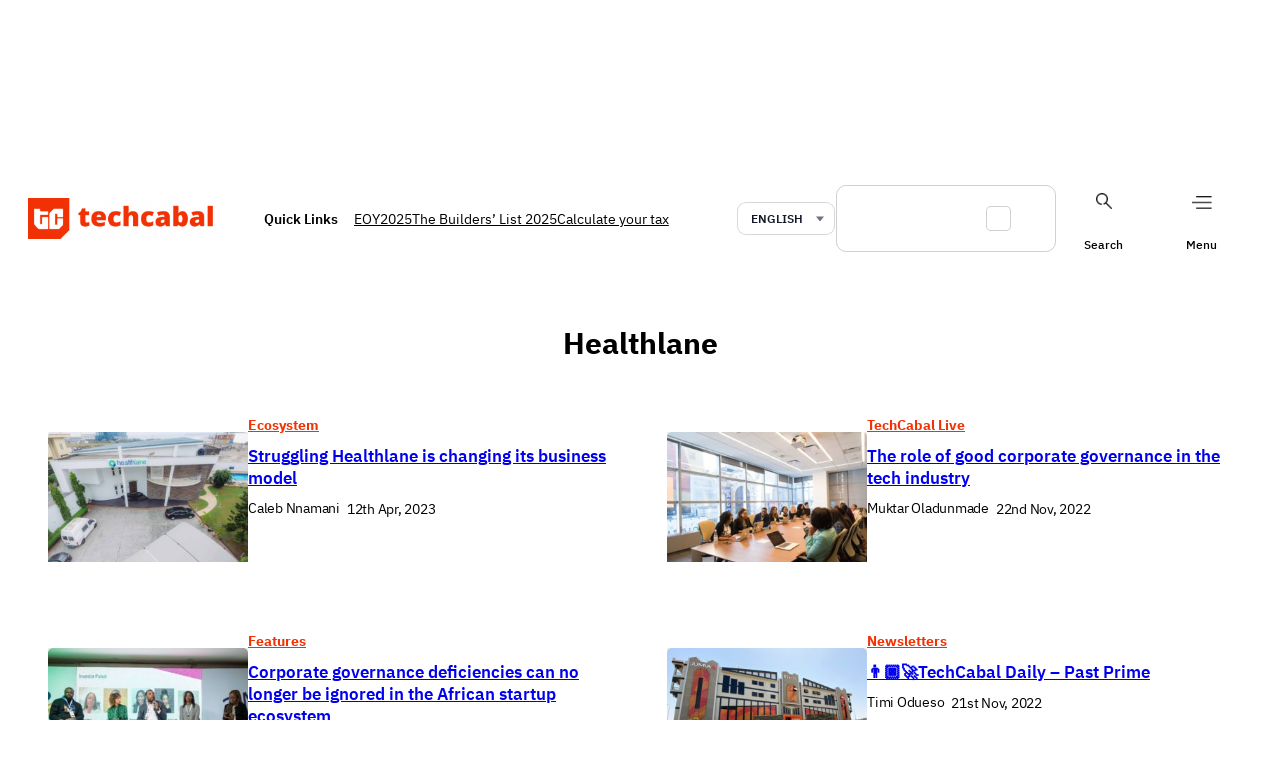

--- FILE ---
content_type: text/html; charset=UTF-8
request_url: https://techcabal.com/tag/healthlane/
body_size: 33512
content:
<!DOCTYPE html>
<html lang="en-US">
<head>
	<meta charset="UTF-8" />
	<meta name="viewport" content="width=device-width, initial-scale=1" />
<meta name='robots' content='index, follow, max-image-preview:large, max-snippet:-1, max-video-preview:-1' />
	<style>img:is([sizes="auto" i], [sizes^="auto," i]) { contain-intrinsic-size: 3000px 1500px }</style>
	    <script>
        (function () {
            try {
                const saved = window.localStorage.getItem("dark_mode");
                if (saved === "dark") {
                    document.documentElement.classList.add("dark");
                } else if (saved === "light") {
                    document.documentElement.classList.remove("dark");
                } else if (window.matchMedia && window.matchMedia("(prefers-color-scheme: dark)").matches) {
                    document.documentElement.classList.add("dark");
                }
            } catch (e) { }
        })();
    </script>
    
	<!-- This site is optimized with the Yoast SEO plugin v26.8 - https://yoast.com/product/yoast-seo-wordpress/ -->
	<title>Healthlane | TechCabal</title>
	<link rel="canonical" href="https://techcabal.com/tag/healthlane/" />
	<meta property="og:locale" content="en_US" />
	<meta property="og:type" content="article" />
	<meta property="og:title" content="Healthlane | TechCabal" />
	<meta property="og:url" content="https://techcabal.com/tag/healthlane/" />
	<meta property="og:site_name" content="TechCabal" />
	<meta name="twitter:card" content="summary_large_image" />
	<meta name="twitter:site" content="@techcabal" />
	<!-- / Yoast SEO plugin. -->



<link rel='dns-prefetch' href='//securepubads.g.doubleclick.net' />
<link rel="alternate" type="application/rss+xml" title="TechCabal &raquo; Feed" href="https://techcabal.com/feed/" />
<link rel="alternate" type="application/rss+xml" title="TechCabal &raquo; Comments Feed" href="https://techcabal.com/comments/feed/" />
<link rel="alternate" type="application/rss+xml" title="TechCabal &raquo; Healthlane Tag Feed" href="https://techcabal.com/tag/healthlane/feed/" />
<link rel='stylesheet' id='google-ads-style-css' href='//c76c7bbc41.mjedge.net/wp-content/mu-plugins/mother-bcm/includes/addons/google-ads/build/google-ads/style-index.css?ver=1769416851' media='all' />
<style id='wp-block-group-inline-css'>
.wp-block-group{box-sizing:border-box}:where(.wp-block-group.wp-block-group-is-layout-constrained){position:relative}
</style>
<style id='wp-block-image-inline-css'>
.wp-block-image>a,.wp-block-image>figure>a{display:inline-block}.wp-block-image img{box-sizing:border-box;height:auto;max-width:100%;vertical-align:bottom}@media not (prefers-reduced-motion){.wp-block-image img.hide{visibility:hidden}.wp-block-image img.show{animation:show-content-image .4s}}.wp-block-image[style*=border-radius] img,.wp-block-image[style*=border-radius]>a{border-radius:inherit}.wp-block-image.has-custom-border img{box-sizing:border-box}.wp-block-image.aligncenter{text-align:center}.wp-block-image.alignfull>a,.wp-block-image.alignwide>a{width:100%}.wp-block-image.alignfull img,.wp-block-image.alignwide img{height:auto;width:100%}.wp-block-image .aligncenter,.wp-block-image .alignleft,.wp-block-image .alignright,.wp-block-image.aligncenter,.wp-block-image.alignleft,.wp-block-image.alignright{display:table}.wp-block-image .aligncenter>figcaption,.wp-block-image .alignleft>figcaption,.wp-block-image .alignright>figcaption,.wp-block-image.aligncenter>figcaption,.wp-block-image.alignleft>figcaption,.wp-block-image.alignright>figcaption{caption-side:bottom;display:table-caption}.wp-block-image .alignleft{float:left;margin:.5em 1em .5em 0}.wp-block-image .alignright{float:right;margin:.5em 0 .5em 1em}.wp-block-image .aligncenter{margin-left:auto;margin-right:auto}.wp-block-image :where(figcaption){margin-bottom:1em;margin-top:.5em}.wp-block-image.is-style-circle-mask img{border-radius:9999px}@supports ((-webkit-mask-image:none) or (mask-image:none)) or (-webkit-mask-image:none){.wp-block-image.is-style-circle-mask img{border-radius:0;-webkit-mask-image:url('data:image/svg+xml;utf8,<svg viewBox="0 0 100 100" xmlns="http://www.w3.org/2000/svg"><circle cx="50" cy="50" r="50"/></svg>');mask-image:url('data:image/svg+xml;utf8,<svg viewBox="0 0 100 100" xmlns="http://www.w3.org/2000/svg"><circle cx="50" cy="50" r="50"/></svg>');mask-mode:alpha;-webkit-mask-position:center;mask-position:center;-webkit-mask-repeat:no-repeat;mask-repeat:no-repeat;-webkit-mask-size:contain;mask-size:contain}}:root :where(.wp-block-image.is-style-rounded img,.wp-block-image .is-style-rounded img){border-radius:9999px}.wp-block-image figure{margin:0}.wp-lightbox-container{display:flex;flex-direction:column;position:relative}.wp-lightbox-container img{cursor:zoom-in}.wp-lightbox-container img:hover+button{opacity:1}.wp-lightbox-container button{align-items:center;-webkit-backdrop-filter:blur(16px) saturate(180%);backdrop-filter:blur(16px) saturate(180%);background-color:#5a5a5a40;border:none;border-radius:4px;cursor:zoom-in;display:flex;height:20px;justify-content:center;opacity:0;padding:0;position:absolute;right:16px;text-align:center;top:16px;width:20px;z-index:100}@media not (prefers-reduced-motion){.wp-lightbox-container button{transition:opacity .2s ease}}.wp-lightbox-container button:focus-visible{outline:3px auto #5a5a5a40;outline:3px auto -webkit-focus-ring-color;outline-offset:3px}.wp-lightbox-container button:hover{cursor:pointer;opacity:1}.wp-lightbox-container button:focus{opacity:1}.wp-lightbox-container button:focus,.wp-lightbox-container button:hover,.wp-lightbox-container button:not(:hover):not(:active):not(.has-background){background-color:#5a5a5a40;border:none}.wp-lightbox-overlay{box-sizing:border-box;cursor:zoom-out;height:100vh;left:0;overflow:hidden;position:fixed;top:0;visibility:hidden;width:100%;z-index:100000}.wp-lightbox-overlay .close-button{align-items:center;cursor:pointer;display:flex;justify-content:center;min-height:40px;min-width:40px;padding:0;position:absolute;right:calc(env(safe-area-inset-right) + 16px);top:calc(env(safe-area-inset-top) + 16px);z-index:5000000}.wp-lightbox-overlay .close-button:focus,.wp-lightbox-overlay .close-button:hover,.wp-lightbox-overlay .close-button:not(:hover):not(:active):not(.has-background){background:none;border:none}.wp-lightbox-overlay .lightbox-image-container{height:var(--wp--lightbox-container-height);left:50%;overflow:hidden;position:absolute;top:50%;transform:translate(-50%,-50%);transform-origin:top left;width:var(--wp--lightbox-container-width);z-index:9999999999}.wp-lightbox-overlay .wp-block-image{align-items:center;box-sizing:border-box;display:flex;height:100%;justify-content:center;margin:0;position:relative;transform-origin:0 0;width:100%;z-index:3000000}.wp-lightbox-overlay .wp-block-image img{height:var(--wp--lightbox-image-height);min-height:var(--wp--lightbox-image-height);min-width:var(--wp--lightbox-image-width);width:var(--wp--lightbox-image-width)}.wp-lightbox-overlay .wp-block-image figcaption{display:none}.wp-lightbox-overlay button{background:none;border:none}.wp-lightbox-overlay .scrim{background-color:#fff;height:100%;opacity:.9;position:absolute;width:100%;z-index:2000000}.wp-lightbox-overlay.active{visibility:visible}@media not (prefers-reduced-motion){.wp-lightbox-overlay.active{animation:turn-on-visibility .25s both}.wp-lightbox-overlay.active img{animation:turn-on-visibility .35s both}.wp-lightbox-overlay.show-closing-animation:not(.active){animation:turn-off-visibility .35s both}.wp-lightbox-overlay.show-closing-animation:not(.active) img{animation:turn-off-visibility .25s both}.wp-lightbox-overlay.zoom.active{animation:none;opacity:1;visibility:visible}.wp-lightbox-overlay.zoom.active .lightbox-image-container{animation:lightbox-zoom-in .4s}.wp-lightbox-overlay.zoom.active .lightbox-image-container img{animation:none}.wp-lightbox-overlay.zoom.active .scrim{animation:turn-on-visibility .4s forwards}.wp-lightbox-overlay.zoom.show-closing-animation:not(.active){animation:none}.wp-lightbox-overlay.zoom.show-closing-animation:not(.active) .lightbox-image-container{animation:lightbox-zoom-out .4s}.wp-lightbox-overlay.zoom.show-closing-animation:not(.active) .lightbox-image-container img{animation:none}.wp-lightbox-overlay.zoom.show-closing-animation:not(.active) .scrim{animation:turn-off-visibility .4s forwards}}@keyframes show-content-image{0%{visibility:hidden}99%{visibility:hidden}to{visibility:visible}}@keyframes turn-on-visibility{0%{opacity:0}to{opacity:1}}@keyframes turn-off-visibility{0%{opacity:1;visibility:visible}99%{opacity:0;visibility:visible}to{opacity:0;visibility:hidden}}@keyframes lightbox-zoom-in{0%{transform:translate(calc((-100vw + var(--wp--lightbox-scrollbar-width))/2 + var(--wp--lightbox-initial-left-position)),calc(-50vh + var(--wp--lightbox-initial-top-position))) scale(var(--wp--lightbox-scale))}to{transform:translate(-50%,-50%) scale(1)}}@keyframes lightbox-zoom-out{0%{transform:translate(-50%,-50%) scale(1);visibility:visible}99%{visibility:visible}to{transform:translate(calc((-100vw + var(--wp--lightbox-scrollbar-width))/2 + var(--wp--lightbox-initial-left-position)),calc(-50vh + var(--wp--lightbox-initial-top-position))) scale(var(--wp--lightbox-scale));visibility:hidden}}
</style>
<style id='wp-block-site-logo-inline-css'>
.wp-block-site-logo{box-sizing:border-box;line-height:0}.wp-block-site-logo a{display:inline-block;line-height:0}.wp-block-site-logo.is-default-size img{height:auto;width:120px}.wp-block-site-logo img{height:auto;max-width:100%}.wp-block-site-logo a,.wp-block-site-logo img{border-radius:inherit}.wp-block-site-logo.aligncenter{margin-left:auto;margin-right:auto;text-align:center}:root :where(.wp-block-site-logo.is-style-rounded){border-radius:9999px}
</style>
<style id='wp-block-paragraph-inline-css'>
.is-small-text{font-size:.875em}.is-regular-text{font-size:1em}.is-large-text{font-size:2.25em}.is-larger-text{font-size:3em}.has-drop-cap:not(:focus):first-letter{float:left;font-size:8.4em;font-style:normal;font-weight:100;line-height:.68;margin:.05em .1em 0 0;text-transform:uppercase}body.rtl .has-drop-cap:not(:focus):first-letter{float:none;margin-left:.1em}p.has-drop-cap.has-background{overflow:hidden}:root :where(p.has-background){padding:1.25em 2.375em}:where(p.has-text-color:not(.has-link-color)) a{color:inherit}p.has-text-align-left[style*="writing-mode:vertical-lr"],p.has-text-align-right[style*="writing-mode:vertical-rl"]{rotate:180deg}
</style>
<style id='wp-block-search-inline-css'>
.wp-block-search__button{margin-left:10px;word-break:normal}.wp-block-search__button.has-icon{line-height:0}.wp-block-search__button svg{height:1.25em;min-height:24px;min-width:24px;width:1.25em;fill:currentColor;vertical-align:text-bottom}:where(.wp-block-search__button){border:1px solid #ccc;padding:6px 10px}.wp-block-search__inside-wrapper{display:flex;flex:auto;flex-wrap:nowrap;max-width:100%}.wp-block-search__label{width:100%}.wp-block-search__input{appearance:none;border:1px solid #949494;flex-grow:1;margin-left:0;margin-right:0;min-width:3rem;padding:8px;text-decoration:unset!important}.wp-block-search.wp-block-search__button-only .wp-block-search__button{box-sizing:border-box;display:flex;flex-shrink:0;justify-content:center;margin-left:0;max-width:100%}.wp-block-search.wp-block-search__button-only .wp-block-search__inside-wrapper{min-width:0!important;transition-property:width}.wp-block-search.wp-block-search__button-only .wp-block-search__input{flex-basis:100%;transition-duration:.3s}.wp-block-search.wp-block-search__button-only.wp-block-search__searchfield-hidden,.wp-block-search.wp-block-search__button-only.wp-block-search__searchfield-hidden .wp-block-search__inside-wrapper{overflow:hidden}.wp-block-search.wp-block-search__button-only.wp-block-search__searchfield-hidden .wp-block-search__input{border-left-width:0!important;border-right-width:0!important;flex-basis:0;flex-grow:0;margin:0;min-width:0!important;padding-left:0!important;padding-right:0!important;width:0!important}:where(.wp-block-search__input){font-family:inherit;font-size:inherit;font-style:inherit;font-weight:inherit;letter-spacing:inherit;line-height:inherit;text-transform:inherit}:where(.wp-block-search__button-inside .wp-block-search__inside-wrapper){border:1px solid #949494;box-sizing:border-box;padding:4px}:where(.wp-block-search__button-inside .wp-block-search__inside-wrapper) .wp-block-search__input{border:none;border-radius:0;padding:0 4px}:where(.wp-block-search__button-inside .wp-block-search__inside-wrapper) .wp-block-search__input:focus{outline:none}:where(.wp-block-search__button-inside .wp-block-search__inside-wrapper) :where(.wp-block-search__button){padding:4px 8px}.wp-block-search.aligncenter .wp-block-search__inside-wrapper{margin:auto}.wp-block[data-align=right] .wp-block-search.wp-block-search__button-only .wp-block-search__inside-wrapper{float:right}
</style>
<link rel='stylesheet' id='wp-block-social-links-css' href='https://c76c7bbc41.mjedge.net/wp-includes/blocks/social-links/style.min.css?ver=6.8.3' media='all' />
<style id='wp-block-navigation-link-inline-css'>
.wp-block-navigation .wp-block-navigation-item__label{overflow-wrap:break-word}.wp-block-navigation .wp-block-navigation-item__description{display:none}.link-ui-tools{border-top:1px solid #f0f0f0;padding:8px}.link-ui-block-inserter{padding-top:8px}.link-ui-block-inserter__back{margin-left:8px;text-transform:uppercase}
</style>
<link rel='stylesheet' id='wp-block-navigation-css' href='https://c76c7bbc41.mjedge.net/wp-includes/blocks/navigation/style.min.css?ver=6.8.3' media='all' />
<link rel='stylesheet' id='language-selector-style-css' href='//c76c7bbc41.mjedge.net/wp-content/mu-plugins/mother-bcm/includes/addons/translation/build/language-selector/style-index.css?ver=1769416851' media='all' />
<style id='wp-block-query-title-inline-css'>
.wp-block-query-title{box-sizing:border-box}
</style>
<style id='wp-block-post-featured-image-inline-css'>
.wp-block-post-featured-image{margin-left:0;margin-right:0}.wp-block-post-featured-image a{display:block;height:100%}.wp-block-post-featured-image :where(img){box-sizing:border-box;height:auto;max-width:100%;vertical-align:bottom;width:100%}.wp-block-post-featured-image.alignfull img,.wp-block-post-featured-image.alignwide img{width:100%}.wp-block-post-featured-image .wp-block-post-featured-image__overlay.has-background-dim{background-color:#000;inset:0;position:absolute}.wp-block-post-featured-image{position:relative}.wp-block-post-featured-image .wp-block-post-featured-image__overlay.has-background-gradient{background-color:initial}.wp-block-post-featured-image .wp-block-post-featured-image__overlay.has-background-dim-0{opacity:0}.wp-block-post-featured-image .wp-block-post-featured-image__overlay.has-background-dim-10{opacity:.1}.wp-block-post-featured-image .wp-block-post-featured-image__overlay.has-background-dim-20{opacity:.2}.wp-block-post-featured-image .wp-block-post-featured-image__overlay.has-background-dim-30{opacity:.3}.wp-block-post-featured-image .wp-block-post-featured-image__overlay.has-background-dim-40{opacity:.4}.wp-block-post-featured-image .wp-block-post-featured-image__overlay.has-background-dim-50{opacity:.5}.wp-block-post-featured-image .wp-block-post-featured-image__overlay.has-background-dim-60{opacity:.6}.wp-block-post-featured-image .wp-block-post-featured-image__overlay.has-background-dim-70{opacity:.7}.wp-block-post-featured-image .wp-block-post-featured-image__overlay.has-background-dim-80{opacity:.8}.wp-block-post-featured-image .wp-block-post-featured-image__overlay.has-background-dim-90{opacity:.9}.wp-block-post-featured-image .wp-block-post-featured-image__overlay.has-background-dim-100{opacity:1}.wp-block-post-featured-image:where(.alignleft,.alignright){width:100%}
</style>
<style id='wp-block-post-terms-inline-css'>
.wp-block-post-terms{box-sizing:border-box}.wp-block-post-terms .wp-block-post-terms__separator{white-space:pre-wrap}
</style>
<style id='wp-block-post-title-inline-css'>
.wp-block-post-title{box-sizing:border-box;word-break:break-word}.wp-block-post-title :where(a){display:inline-block;font-family:inherit;font-size:inherit;font-style:inherit;font-weight:inherit;letter-spacing:inherit;line-height:inherit;text-decoration:inherit}
</style>
<style id='wp-block-post-author-name-inline-css'>
.wp-block-post-author-name{box-sizing:border-box}
</style>
<style id='wp-block-post-date-inline-css'>
.wp-block-post-date{box-sizing:border-box}
</style>
<style id='wp-block-post-template-inline-css'>
.wp-block-post-template{box-sizing:border-box;list-style:none;margin-bottom:0;margin-top:0;max-width:100%;padding:0}.wp-block-post-template.is-flex-container{display:flex;flex-direction:row;flex-wrap:wrap;gap:1.25em}.wp-block-post-template.is-flex-container>li{margin:0;width:100%}@media (min-width:600px){.wp-block-post-template.is-flex-container.is-flex-container.columns-2>li{width:calc(50% - .625em)}.wp-block-post-template.is-flex-container.is-flex-container.columns-3>li{width:calc(33.33333% - .83333em)}.wp-block-post-template.is-flex-container.is-flex-container.columns-4>li{width:calc(25% - .9375em)}.wp-block-post-template.is-flex-container.is-flex-container.columns-5>li{width:calc(20% - 1em)}.wp-block-post-template.is-flex-container.is-flex-container.columns-6>li{width:calc(16.66667% - 1.04167em)}}@media (max-width:600px){.wp-block-post-template-is-layout-grid.wp-block-post-template-is-layout-grid.wp-block-post-template-is-layout-grid.wp-block-post-template-is-layout-grid{grid-template-columns:1fr}}.wp-block-post-template-is-layout-constrained>li>.alignright,.wp-block-post-template-is-layout-flow>li>.alignright{float:right;margin-inline-end:0;margin-inline-start:2em}.wp-block-post-template-is-layout-constrained>li>.alignleft,.wp-block-post-template-is-layout-flow>li>.alignleft{float:left;margin-inline-end:2em;margin-inline-start:0}.wp-block-post-template-is-layout-constrained>li>.aligncenter,.wp-block-post-template-is-layout-flow>li>.aligncenter{margin-inline-end:auto;margin-inline-start:auto}
</style>
<style id='wp-block-library-inline-css'>
:root{--wp-admin-theme-color:#007cba;--wp-admin-theme-color--rgb:0,124,186;--wp-admin-theme-color-darker-10:#006ba1;--wp-admin-theme-color-darker-10--rgb:0,107,161;--wp-admin-theme-color-darker-20:#005a87;--wp-admin-theme-color-darker-20--rgb:0,90,135;--wp-admin-border-width-focus:2px;--wp-block-synced-color:#7a00df;--wp-block-synced-color--rgb:122,0,223;--wp-bound-block-color:var(--wp-block-synced-color)}@media (min-resolution:192dpi){:root{--wp-admin-border-width-focus:1.5px}}.wp-element-button{cursor:pointer}:root{--wp--preset--font-size--normal:16px;--wp--preset--font-size--huge:42px}:root .has-very-light-gray-background-color{background-color:#eee}:root .has-very-dark-gray-background-color{background-color:#313131}:root .has-very-light-gray-color{color:#eee}:root .has-very-dark-gray-color{color:#313131}:root .has-vivid-green-cyan-to-vivid-cyan-blue-gradient-background{background:linear-gradient(135deg,#00d084,#0693e3)}:root .has-purple-crush-gradient-background{background:linear-gradient(135deg,#34e2e4,#4721fb 50%,#ab1dfe)}:root .has-hazy-dawn-gradient-background{background:linear-gradient(135deg,#faaca8,#dad0ec)}:root .has-subdued-olive-gradient-background{background:linear-gradient(135deg,#fafae1,#67a671)}:root .has-atomic-cream-gradient-background{background:linear-gradient(135deg,#fdd79a,#004a59)}:root .has-nightshade-gradient-background{background:linear-gradient(135deg,#330968,#31cdcf)}:root .has-midnight-gradient-background{background:linear-gradient(135deg,#020381,#2874fc)}.has-regular-font-size{font-size:1em}.has-larger-font-size{font-size:2.625em}.has-normal-font-size{font-size:var(--wp--preset--font-size--normal)}.has-huge-font-size{font-size:var(--wp--preset--font-size--huge)}.has-text-align-center{text-align:center}.has-text-align-left{text-align:left}.has-text-align-right{text-align:right}#end-resizable-editor-section{display:none}.aligncenter{clear:both}.items-justified-left{justify-content:flex-start}.items-justified-center{justify-content:center}.items-justified-right{justify-content:flex-end}.items-justified-space-between{justify-content:space-between}.screen-reader-text{border:0;clip-path:inset(50%);height:1px;margin:-1px;overflow:hidden;padding:0;position:absolute;width:1px;word-wrap:normal!important}.screen-reader-text:focus{background-color:#ddd;clip-path:none;color:#444;display:block;font-size:1em;height:auto;left:5px;line-height:normal;padding:15px 23px 14px;text-decoration:none;top:5px;width:auto;z-index:100000}html :where(.has-border-color){border-style:solid}html :where([style*=border-top-color]){border-top-style:solid}html :where([style*=border-right-color]){border-right-style:solid}html :where([style*=border-bottom-color]){border-bottom-style:solid}html :where([style*=border-left-color]){border-left-style:solid}html :where([style*=border-width]){border-style:solid}html :where([style*=border-top-width]){border-top-style:solid}html :where([style*=border-right-width]){border-right-style:solid}html :where([style*=border-bottom-width]){border-bottom-style:solid}html :where([style*=border-left-width]){border-left-style:solid}html :where(img[class*=wp-image-]){height:auto;max-width:100%}:where(figure){margin:0 0 1em}html :where(.is-position-sticky){--wp-admin--admin-bar--position-offset:var(--wp-admin--admin-bar--height,0px)}@media screen and (max-width:600px){html :where(.is-position-sticky){--wp-admin--admin-bar--position-offset:0px}}
</style>
<style id='global-styles-inline-css'>
:root{--wp--preset--aspect-ratio--square: 1;--wp--preset--aspect-ratio--4-3: 4/3;--wp--preset--aspect-ratio--3-4: 3/4;--wp--preset--aspect-ratio--3-2: 3/2;--wp--preset--aspect-ratio--2-3: 2/3;--wp--preset--aspect-ratio--16-9: 16/9;--wp--preset--aspect-ratio--9-16: 9/16;--wp--preset--color--black: #000000;--wp--preset--color--cyan-bluish-gray: #abb8c3;--wp--preset--color--white: #ffffff;--wp--preset--color--pale-pink: #f78da7;--wp--preset--color--vivid-red: #cf2e2e;--wp--preset--color--luminous-vivid-orange: #ff6900;--wp--preset--color--luminous-vivid-amber: #fcb900;--wp--preset--color--light-green-cyan: #7bdcb5;--wp--preset--color--vivid-green-cyan: #00d084;--wp--preset--color--pale-cyan-blue: #8ed1fc;--wp--preset--color--vivid-cyan-blue: #0693e3;--wp--preset--color--vivid-purple: #9b51e0;--wp--preset--color--custom-tc-border-light: #18181833;--wp--preset--color--custom-tc-footer-background: #f6f6f6;--wp--preset--color--custom-tc-red: #f23104;--wp--preset--color--custom-tc-shade: #919191;--wp--preset--color--custom-tc-dark-mode: #2b1120;--wp--preset--color--custom-tc-tint: #f9e3e3;--wp--preset--gradient--vivid-cyan-blue-to-vivid-purple: linear-gradient(135deg,rgba(6,147,227,1) 0%,rgb(155,81,224) 100%);--wp--preset--gradient--light-green-cyan-to-vivid-green-cyan: linear-gradient(135deg,rgb(122,220,180) 0%,rgb(0,208,130) 100%);--wp--preset--gradient--luminous-vivid-amber-to-luminous-vivid-orange: linear-gradient(135deg,rgba(252,185,0,1) 0%,rgba(255,105,0,1) 100%);--wp--preset--gradient--luminous-vivid-orange-to-vivid-red: linear-gradient(135deg,rgba(255,105,0,1) 0%,rgb(207,46,46) 100%);--wp--preset--gradient--very-light-gray-to-cyan-bluish-gray: linear-gradient(135deg,rgb(238,238,238) 0%,rgb(169,184,195) 100%);--wp--preset--gradient--cool-to-warm-spectrum: linear-gradient(135deg,rgb(74,234,220) 0%,rgb(151,120,209) 20%,rgb(207,42,186) 40%,rgb(238,44,130) 60%,rgb(251,105,98) 80%,rgb(254,248,76) 100%);--wp--preset--gradient--blush-light-purple: linear-gradient(135deg,rgb(255,206,236) 0%,rgb(152,150,240) 100%);--wp--preset--gradient--blush-bordeaux: linear-gradient(135deg,rgb(254,205,165) 0%,rgb(254,45,45) 50%,rgb(107,0,62) 100%);--wp--preset--gradient--luminous-dusk: linear-gradient(135deg,rgb(255,203,112) 0%,rgb(199,81,192) 50%,rgb(65,88,208) 100%);--wp--preset--gradient--pale-ocean: linear-gradient(135deg,rgb(255,245,203) 0%,rgb(182,227,212) 50%,rgb(51,167,181) 100%);--wp--preset--gradient--electric-grass: linear-gradient(135deg,rgb(202,248,128) 0%,rgb(113,206,126) 100%);--wp--preset--gradient--midnight: linear-gradient(135deg,rgb(2,3,129) 0%,rgb(40,116,252) 100%);--wp--preset--font-size--small: 13px;--wp--preset--font-size--medium: clamp(14px, 0.875rem + ((1vw - 3.2px) * 0.652), 20px);--wp--preset--font-size--large: clamp(22.041px, 1.378rem + ((1vw - 3.2px) * 1.517), 36px);--wp--preset--font-size--x-large: clamp(25.014px, 1.563rem + ((1vw - 3.2px) * 1.846), 42px);--wp--preset--font-family--system-font: -apple-system, BlinkMacSystemFont, 'Segoe UI', Roboto, Oxygen-Sans, Ubuntu, Cantarell, 'Helvetica Neue', sans-serif;--wp--preset--font-family--ibm-plex-sans: "IBM Plex Sans", sans-serif;--wp--preset--font-family--instrument-serif: "Instrument Serif", serif;--wp--preset--font-family--ibm-plex-mono: "IBM Plex Mono", monospace;--wp--preset--spacing--20: 0.44rem;--wp--preset--spacing--30: 0.67rem;--wp--preset--spacing--40: 1rem;--wp--preset--spacing--50: 1.5rem;--wp--preset--spacing--60: 2.25rem;--wp--preset--spacing--70: 3.38rem;--wp--preset--spacing--80: 5.06rem;--wp--preset--shadow--natural: 6px 6px 9px rgba(0, 0, 0, 0.2);--wp--preset--shadow--deep: 12px 12px 50px rgba(0, 0, 0, 0.4);--wp--preset--shadow--sharp: 6px 6px 0px rgba(0, 0, 0, 0.2);--wp--preset--shadow--outlined: 6px 6px 0px -3px rgba(255, 255, 255, 1), 6px 6px rgba(0, 0, 0, 1);--wp--preset--shadow--crisp: 6px 6px 0px rgba(0, 0, 0, 1);}:root { --wp--style--global--content-size: 1240px;--wp--style--global--wide-size: 1240px; }:where(body) { margin: 0; }.wp-site-blocks { padding-top: var(--wp--style--root--padding-top); padding-bottom: var(--wp--style--root--padding-bottom); }.has-global-padding { padding-right: var(--wp--style--root--padding-right); padding-left: var(--wp--style--root--padding-left); }.has-global-padding > .alignfull { margin-right: calc(var(--wp--style--root--padding-right) * -1); margin-left: calc(var(--wp--style--root--padding-left) * -1); }.has-global-padding :where(:not(.alignfull.is-layout-flow) > .has-global-padding:not(.wp-block-block, .alignfull)) { padding-right: 0; padding-left: 0; }.has-global-padding :where(:not(.alignfull.is-layout-flow) > .has-global-padding:not(.wp-block-block, .alignfull)) > .alignfull { margin-left: 0; margin-right: 0; }.wp-site-blocks > .alignleft { float: left; margin-right: 2em; }.wp-site-blocks > .alignright { float: right; margin-left: 2em; }.wp-site-blocks > .aligncenter { justify-content: center; margin-left: auto; margin-right: auto; }:where(.wp-site-blocks) > * { margin-block-start: 24px; margin-block-end: 0; }:where(.wp-site-blocks) > :first-child { margin-block-start: 0; }:where(.wp-site-blocks) > :last-child { margin-block-end: 0; }:root { --wp--style--block-gap: 24px; }:root :where(.is-layout-flow) > :first-child{margin-block-start: 0;}:root :where(.is-layout-flow) > :last-child{margin-block-end: 0;}:root :where(.is-layout-flow) > *{margin-block-start: 24px;margin-block-end: 0;}:root :where(.is-layout-constrained) > :first-child{margin-block-start: 0;}:root :where(.is-layout-constrained) > :last-child{margin-block-end: 0;}:root :where(.is-layout-constrained) > *{margin-block-start: 24px;margin-block-end: 0;}:root :where(.is-layout-flex){gap: 24px;}:root :where(.is-layout-grid){gap: 24px;}.is-layout-flow > .alignleft{float: left;margin-inline-start: 0;margin-inline-end: 2em;}.is-layout-flow > .alignright{float: right;margin-inline-start: 2em;margin-inline-end: 0;}.is-layout-flow > .aligncenter{margin-left: auto !important;margin-right: auto !important;}.is-layout-constrained > .alignleft{float: left;margin-inline-start: 0;margin-inline-end: 2em;}.is-layout-constrained > .alignright{float: right;margin-inline-start: 2em;margin-inline-end: 0;}.is-layout-constrained > .aligncenter{margin-left: auto !important;margin-right: auto !important;}.is-layout-constrained > :where(:not(.alignleft):not(.alignright):not(.alignfull)){max-width: var(--wp--style--global--content-size);margin-left: auto !important;margin-right: auto !important;}.is-layout-constrained > .alignwide{max-width: var(--wp--style--global--wide-size);}body .is-layout-flex{display: flex;}.is-layout-flex{flex-wrap: wrap;align-items: center;}.is-layout-flex > :is(*, div){margin: 0;}body .is-layout-grid{display: grid;}.is-layout-grid > :is(*, div){margin: 0;}body{font-family: var(--wp--preset--font-family--ibm-plex-sans);--wp--style--root--padding-top: 0px;--wp--style--root--padding-right: 0px;--wp--style--root--padding-bottom: 0px;--wp--style--root--padding-left: 0px;}a:where(:not(.wp-element-button)){font-family: var(--wp--preset--font-family--ibm-plex-sans);text-decoration: none;}h1, h2, h3, h4, h5, h6{font-family: var(--wp--preset--font-family--ibm-plex-sans);}:root :where(.wp-element-button, .wp-block-button__link){background-color: #32373c;border-width: 0;color: #fff;font-family: var(--wp--preset--font-family--ibm-plex-sans);font-size: inherit;line-height: inherit;padding: calc(0.667em + 2px) calc(1.333em + 2px);text-decoration: none;}:root :where(.wp-element-caption, .wp-block-audio figcaption, .wp-block-embed figcaption, .wp-block-gallery figcaption, .wp-block-image figcaption, .wp-block-table figcaption, .wp-block-video figcaption){font-family: var(--wp--preset--font-family--ibm-plex-sans);}.has-black-color{color: var(--wp--preset--color--black) !important;}.has-cyan-bluish-gray-color{color: var(--wp--preset--color--cyan-bluish-gray) !important;}.has-white-color{color: var(--wp--preset--color--white) !important;}.has-pale-pink-color{color: var(--wp--preset--color--pale-pink) !important;}.has-vivid-red-color{color: var(--wp--preset--color--vivid-red) !important;}.has-luminous-vivid-orange-color{color: var(--wp--preset--color--luminous-vivid-orange) !important;}.has-luminous-vivid-amber-color{color: var(--wp--preset--color--luminous-vivid-amber) !important;}.has-light-green-cyan-color{color: var(--wp--preset--color--light-green-cyan) !important;}.has-vivid-green-cyan-color{color: var(--wp--preset--color--vivid-green-cyan) !important;}.has-pale-cyan-blue-color{color: var(--wp--preset--color--pale-cyan-blue) !important;}.has-vivid-cyan-blue-color{color: var(--wp--preset--color--vivid-cyan-blue) !important;}.has-vivid-purple-color{color: var(--wp--preset--color--vivid-purple) !important;}.has-custom-tc-border-light-color{color: var(--wp--preset--color--custom-tc-border-light) !important;}.has-custom-tc-footer-background-color{color: var(--wp--preset--color--custom-tc-footer-background) !important;}.has-custom-tc-red-color{color: var(--wp--preset--color--custom-tc-red) !important;}.has-custom-tc-shade-color{color: var(--wp--preset--color--custom-tc-shade) !important;}.has-custom-tc-dark-mode-color{color: var(--wp--preset--color--custom-tc-dark-mode) !important;}.has-custom-tc-tint-color{color: var(--wp--preset--color--custom-tc-tint) !important;}.has-black-background-color{background-color: var(--wp--preset--color--black) !important;}.has-cyan-bluish-gray-background-color{background-color: var(--wp--preset--color--cyan-bluish-gray) !important;}.has-white-background-color{background-color: var(--wp--preset--color--white) !important;}.has-pale-pink-background-color{background-color: var(--wp--preset--color--pale-pink) !important;}.has-vivid-red-background-color{background-color: var(--wp--preset--color--vivid-red) !important;}.has-luminous-vivid-orange-background-color{background-color: var(--wp--preset--color--luminous-vivid-orange) !important;}.has-luminous-vivid-amber-background-color{background-color: var(--wp--preset--color--luminous-vivid-amber) !important;}.has-light-green-cyan-background-color{background-color: var(--wp--preset--color--light-green-cyan) !important;}.has-vivid-green-cyan-background-color{background-color: var(--wp--preset--color--vivid-green-cyan) !important;}.has-pale-cyan-blue-background-color{background-color: var(--wp--preset--color--pale-cyan-blue) !important;}.has-vivid-cyan-blue-background-color{background-color: var(--wp--preset--color--vivid-cyan-blue) !important;}.has-vivid-purple-background-color{background-color: var(--wp--preset--color--vivid-purple) !important;}.has-custom-tc-border-light-background-color{background-color: var(--wp--preset--color--custom-tc-border-light) !important;}.has-custom-tc-footer-background-background-color{background-color: var(--wp--preset--color--custom-tc-footer-background) !important;}.has-custom-tc-red-background-color{background-color: var(--wp--preset--color--custom-tc-red) !important;}.has-custom-tc-shade-background-color{background-color: var(--wp--preset--color--custom-tc-shade) !important;}.has-custom-tc-dark-mode-background-color{background-color: var(--wp--preset--color--custom-tc-dark-mode) !important;}.has-custom-tc-tint-background-color{background-color: var(--wp--preset--color--custom-tc-tint) !important;}.has-black-border-color{border-color: var(--wp--preset--color--black) !important;}.has-cyan-bluish-gray-border-color{border-color: var(--wp--preset--color--cyan-bluish-gray) !important;}.has-white-border-color{border-color: var(--wp--preset--color--white) !important;}.has-pale-pink-border-color{border-color: var(--wp--preset--color--pale-pink) !important;}.has-vivid-red-border-color{border-color: var(--wp--preset--color--vivid-red) !important;}.has-luminous-vivid-orange-border-color{border-color: var(--wp--preset--color--luminous-vivid-orange) !important;}.has-luminous-vivid-amber-border-color{border-color: var(--wp--preset--color--luminous-vivid-amber) !important;}.has-light-green-cyan-border-color{border-color: var(--wp--preset--color--light-green-cyan) !important;}.has-vivid-green-cyan-border-color{border-color: var(--wp--preset--color--vivid-green-cyan) !important;}.has-pale-cyan-blue-border-color{border-color: var(--wp--preset--color--pale-cyan-blue) !important;}.has-vivid-cyan-blue-border-color{border-color: var(--wp--preset--color--vivid-cyan-blue) !important;}.has-vivid-purple-border-color{border-color: var(--wp--preset--color--vivid-purple) !important;}.has-custom-tc-border-light-border-color{border-color: var(--wp--preset--color--custom-tc-border-light) !important;}.has-custom-tc-footer-background-border-color{border-color: var(--wp--preset--color--custom-tc-footer-background) !important;}.has-custom-tc-red-border-color{border-color: var(--wp--preset--color--custom-tc-red) !important;}.has-custom-tc-shade-border-color{border-color: var(--wp--preset--color--custom-tc-shade) !important;}.has-custom-tc-dark-mode-border-color{border-color: var(--wp--preset--color--custom-tc-dark-mode) !important;}.has-custom-tc-tint-border-color{border-color: var(--wp--preset--color--custom-tc-tint) !important;}.has-vivid-cyan-blue-to-vivid-purple-gradient-background{background: var(--wp--preset--gradient--vivid-cyan-blue-to-vivid-purple) !important;}.has-light-green-cyan-to-vivid-green-cyan-gradient-background{background: var(--wp--preset--gradient--light-green-cyan-to-vivid-green-cyan) !important;}.has-luminous-vivid-amber-to-luminous-vivid-orange-gradient-background{background: var(--wp--preset--gradient--luminous-vivid-amber-to-luminous-vivid-orange) !important;}.has-luminous-vivid-orange-to-vivid-red-gradient-background{background: var(--wp--preset--gradient--luminous-vivid-orange-to-vivid-red) !important;}.has-very-light-gray-to-cyan-bluish-gray-gradient-background{background: var(--wp--preset--gradient--very-light-gray-to-cyan-bluish-gray) !important;}.has-cool-to-warm-spectrum-gradient-background{background: var(--wp--preset--gradient--cool-to-warm-spectrum) !important;}.has-blush-light-purple-gradient-background{background: var(--wp--preset--gradient--blush-light-purple) !important;}.has-blush-bordeaux-gradient-background{background: var(--wp--preset--gradient--blush-bordeaux) !important;}.has-luminous-dusk-gradient-background{background: var(--wp--preset--gradient--luminous-dusk) !important;}.has-pale-ocean-gradient-background{background: var(--wp--preset--gradient--pale-ocean) !important;}.has-electric-grass-gradient-background{background: var(--wp--preset--gradient--electric-grass) !important;}.has-midnight-gradient-background{background: var(--wp--preset--gradient--midnight) !important;}.has-small-font-size{font-size: var(--wp--preset--font-size--small) !important;}.has-medium-font-size{font-size: var(--wp--preset--font-size--medium) !important;}.has-large-font-size{font-size: var(--wp--preset--font-size--large) !important;}.has-x-large-font-size{font-size: var(--wp--preset--font-size--x-large) !important;}.has-system-font-font-family{font-family: var(--wp--preset--font-family--system-font) !important;}.has-ibm-plex-sans-font-family{font-family: var(--wp--preset--font-family--ibm-plex-sans) !important;}.has-instrument-serif-font-family{font-family: var(--wp--preset--font-family--instrument-serif) !important;}.has-ibm-plex-mono-font-family{font-family: var(--wp--preset--font-family--ibm-plex-mono) !important;}:root{--bp-mobile-max:719px;--bp-tablet-min:720px;--bp-tablet-max:1023px;--bp-desktop-min:1024px;}

header {
background-color: #FFFFFF;
}

.taxonomy-category a, .taxonomy-category span {
    font-weight: unset !important;
}

.bcm-language-selector.bcm-look-dropdown select {
    padding: 6px 28px 6px 14px !important;
    min-height: 30px !important;
    min-width: 60px !important;
border-radius: 10px !important;
}

.bcm-language-selector.bcm-look-dropdown:after {
    right: 12px !important;
}

@media (min-width: 1024px) {
    .bcm-language-selector select {
        height: 35px !important;
    }
}

.theme-switcher {
background-color: transparent !important;
border-color: #18181833 !important;
padding: 4px !important;
border-radius: 10px !important;;
}

.theme-switcher figure:nth-of-type(2) {
box-shadow: none !important;
border: 1px solid #18181833;
border-radius: 5px !important;
}

.theme-switcher figure:first-of-type {
border-radius: 5px !important;
}

@media (min-width: 1024px) {
    .theme-switcher figure {
        width: 25px !important;;
        height: 25px !important;;
    }
}

.dark .theme-switcher {
border: 1px solid rgba(196, 196, 196, .3) !important;
}

.dark .mega-menu + div {
border-top: 1px solid rgba(196, 196, 196, .2) !important;
border-bottom: 1px solid rgba(196, 196, 196, .2) !important;
}

body div.has-white-background-color {
background-color: transparent !important;
}

html.dark body #top-ad + div.has-white-background-color {
background-color: #2b1120 !important;
}

body #top-ad + div.has-white-background-color {
background-color: #FFFFFF !important;
}

.inner-post-content h2 a {
color: #000000 !important;
}

.inner-post-content a.wp-block-post-author-name__link {
color: inherit !important;
}

.inner-post-content a.wp-block-post-author-name__link:hover {
color: #f23204 !important;
}

.taxonomy-category a:first-of-type {
color: #f23204 !important;
}

.article-card-title, .article-card-title a {
min-height: unset !important;
}

html.dark footer .wp-block-group.has-background, html.dark body footer .wp-block-group.has-background:last-of-type {
   background-color: #000 !important;
}

html.dark .category-sections > .wp-block-group {
border-bottom-color: rgba(196, 196, 196, .2) !important;
}

html.dark .category-sections > .wp-block-group:nth-of-type(6) {
border-top: 1px solid rgba(196, 196, 196, .2) !important;
}

.wp-block-search__inside-wrapper,
.site-search input,
.site-search .wp-block-search__button {
background-color: white !important;
}

.dark .wp-block-search__inside-wrapper,
.site-search input,
.dark .site-search .wp-block-search__button {
background-color: transparent !important;
border-color: rgba(196, 196, 196, .2) !important;
}

.site-search input {
padding: 10px 40px 10px 0 !important;
}

.dark .site-search input {
padding: 10px 40px 10px 0 !important;
}

.quick-links nav {
max-width: 350px;
}

.quick-links nav ul {
    flex-wrap: nowrap;
    overflow-x: auto;
    white-space: nowrap;
    -ms-overflow-style: none;
    scrollbar-width: none;
}

.list-newsletter-form h2 {
margin: 0 0 1.5rem !important;
line-height: 1.2em !important;
}

#list-newsletter-form input, #list-newsletter-form select {
font-family: inherit !important;
border-color: #ffd1c6 !important;
}

#list-newsletter-form input:focus, #list-newsletter-form select:focus {
box-shadow: none;
border-color: #eabaae !important;
}

#list-newsletter-form .checkbox-input {
display: flex !important;
}

#list-newsletter-form select {
padding: 12px !important;
appearance: none;
  -webkit-appearance: none;
  -moz-appearance: none;
background-repeat: no-repeat;
  background-position: right 0.25rem center;
background-size: 24px;
background-image: url('https://c76c7bbc41.mjedge.net/wp-content/uploads/tc/2026/01/down-arrow-1.png');
}

#list-newsletter-form button.theheader__form__submit {
font-family: inherit !important;
font-weight: 700 !important;
}

#list-newsletter-form .newsletter-fields {
gap: 0.75rem !important;
}

@media (max-width: 719px) {
.header-menu-wrapper {
display: grid !important;
grid-template-columns: calc(40% - 10px) calc(60% - 10px);
        grid-column-gap: 20px;
        grid-row-gap: 15px;
}
.header-menu-wrapper .wp-block-site-logo {
order: 1;
}

.header-menu-wrapper .wp-block-site-logo {
order: 1;
}

.header-menu-wrapper .quick-links {
order: 3;
grid-column: 1 / -1;
display: grid;
grid-template-columns: 85px calc(100% - 85px - 10px - 10px);
grid-gap: 0;
        border-top: 1px solid #18181833;
        padding-top: 15px;
        width: calc(100% + 40px);
        position: relative;
        left: -20px;
        padding-left: 20px;
}

.header-menu-wrapper .quick-links nav {
    width: 100%;
}

.header-menu-wrapper .quick-links .qui {
padding-left: 10px !important;
padding-right: 10px !important;
}

.header-menu-wrapper .icon-menu {
order: 2;
justify-content: flex-end;
gap: 10px;
}

.header-menu-wrapper .menu-search, .header-menu-wrapper .menu-open {
display: none;
}

.featured-section h2 a, .latest-section h2 a, .press-room-section h2 a, .press-room-section~.wp-block-group h2 a, .read-more h2 a, .archive h2 a {
line-height: 1.3 !important;
}

.featured-section > .wp-block-group {
padding-bottom: 0 !important;
}

footer>.wp-block-group:last-of-type>.wp-block-group {
padding-left: 20px !important;
padding-right: 20px !important;
}

.newsletter-form-section {
padding: 20px 20px 0;
}

.press-room-section {
padding: 0 20px !important;
}

.press-room-section + .google-ads-wrapper {
display: none !important;
}

.tc-widget {
border: none !important;
}

.category-sections .wp-block-heading + .wp-block-query + .wp-block-query .hentry {
margin-bottom: 30px !important;
}

.category-sections .wp-block-heading + .wp-block-query + .wp-block-query .hentry:last-of-type {
margin-bottom: 0 !important;
}
}

:root :where(.wp-block-post-author-name){border-right-width: 1px;border-right-style: solid;font-size: 14px;font-style: normal;font-weight: 400;line-height: 0.8;padding-right: var(--wp--preset--spacing--20);text-transform: capitalize;}
</style>
<style id='core-block-supports-inline-css'>
.wp-container-core-group-is-layout-20ed08ae{justify-content:center;}.wp-container-core-group-is-layout-35e41f30 > *{margin-block-start:0;margin-block-end:0;}.wp-container-core-group-is-layout-35e41f30 > * + *{margin-block-start:0;margin-block-end:0;}.wp-container-core-group-is-layout-c2711fcd{flex-wrap:nowrap;justify-content:flex-end;}.wp-elements-991840cc183e91542d685d7beb922008 a:where(:not(.wp-element-button)){color:var(--wp--preset--color--custom-tc-red);}.wp-container-core-group-is-layout-98bb686d{gap:var(--wp--preset--spacing--20);flex-direction:column;align-items:flex-start;}.wp-elements-3567d04d72aaa48ef91c4cc3d10b0c46 a:where(:not(.wp-element-button)){color:var(--wp--preset--color--custom-tc-red);}.wp-container-core-social-links-is-layout-26799ac3{gap:0 var(--wp--preset--spacing--40);}.wp-container-core-group-is-layout-0e765d94{flex-wrap:nowrap;gap:var(--wp--preset--spacing--50);}.wp-container-content-9dbf05af{flex-basis:400px;}.wp-container-core-group-is-layout-d783cdb0{gap:0;flex-direction:column;align-items:flex-start;justify-content:space-between;}.wp-elements-f9bbd29a85e7536e1288a729187151a1 a:where(:not(.wp-element-button)){color:var(--wp--preset--color--custom-tc-red);}.wp-elements-20d850034c4f5aa2ed9dee1ccc005c3b a:where(:not(.wp-element-button)){color:var(--wp--preset--color--black);}.wp-elements-2bf6122b77be04d2887dd17a3f01273a a:where(:not(.wp-element-button)){color:var(--wp--preset--color--black);}.wp-elements-a7ae058f0c07e200a8b838307d0ecb88 a:where(:not(.wp-element-button)){color:var(--wp--preset--color--black);}.wp-elements-fb8fee5dfd4e593e3a87f9796919b148 a:where(:not(.wp-element-button)){color:var(--wp--preset--color--black);}.wp-elements-24d6a9c222e13d18dafd98fde8bea811 a:where(:not(.wp-element-button)){color:var(--wp--preset--color--black);}.wp-elements-e0679df080996e17a4e192ef6b3950eb a:where(:not(.wp-element-button)){color:var(--wp--preset--color--black);}.wp-elements-28b7bf981c7d559bd4a846aabd5f440e a:where(:not(.wp-element-button)){color:var(--wp--preset--color--black);}.wp-container-core-group-is-layout-91b54b4f{gap:5px;flex-direction:column;align-items:flex-start;}.wp-elements-ae15b41c45199d85c2213052fa3db7a2 a:where(:not(.wp-element-button)){color:var(--wp--preset--color--custom-tc-red);}.wp-elements-a579f4e58233a8a9869228370cd2389e a:where(:not(.wp-element-button)){color:var(--wp--preset--color--black);}.wp-elements-861831ab4fbf594cef6c01fea4f6e1d3 a:where(:not(.wp-element-button)){color:var(--wp--preset--color--black);}.wp-elements-7f1b8627c1d027567472651ead52abb0 a:where(:not(.wp-element-button)){color:var(--wp--preset--color--black);}.wp-elements-5042a769d7dd539e38e40e33dcc34567 a:where(:not(.wp-element-button)){color:var(--wp--preset--color--black);}.wp-elements-4f7e73129be8404987eaf6121540b1e8 a:where(:not(.wp-element-button)){color:var(--wp--preset--color--black);}.wp-elements-49441cd00584a9bfc1a2f6c3fbabc39c a:where(:not(.wp-element-button)){color:var(--wp--preset--color--custom-tc-red);}.wp-elements-d6f00d7d569b6eb6bb48c883e0cf9a3c a:where(:not(.wp-element-button)){color:var(--wp--preset--color--custom-tc-red);}.wp-elements-1080ba75c64feee255e67095bea88b83 a:where(:not(.wp-element-button)){color:var(--wp--preset--color--custom-tc-red);}.wp-elements-b43e4848b2b7abd0cbc87c4ff6a1dd9b a:where(:not(.wp-element-button)){color:var(--wp--preset--color--custom-tc-red);}.wp-container-core-group-is-layout-eb734cd0{flex-wrap:nowrap;gap:2rem;align-items:flex-start;}.wp-elements-aa06953724fd1cc91b44f5584941b632 a:where(:not(.wp-element-button)){color:var(--wp--preset--color--custom-tc-red);}.wp-elements-a80b41d68a2e91ecafc1fb904103ff6c a:where(:not(.wp-element-button)){color:var(--wp--preset--color--custom-tc-red);}.wp-elements-cad035bfc7fa19ac945d08aae5508d2e a:where(:not(.wp-element-button)){color:var(--wp--preset--color--custom-tc-red);}.wp-elements-cca40ec04dd348723deae3f3df27c5b1 a:where(:not(.wp-element-button)){color:var(--wp--preset--color--custom-tc-red);}.wp-container-core-group-is-layout-128d188c{flex-wrap:nowrap;gap:0.9rem;}.wp-container-core-group-is-layout-97c1cd2a{gap:1.7rem;flex-direction:column;align-items:flex-start;}.wp-container-content-29dca9c1{flex-basis:300px;}.wp-container-core-group-is-layout-4203cb15{flex-direction:column;align-items:flex-start;}.wp-container-core-group-is-layout-2b43bde3{flex-wrap:nowrap;justify-content:space-between;}.wp-container-core-group-is-layout-5b541659 > .alignfull{margin-right:calc(0px * -1);margin-left:calc(0px * -1);}.wp-container-core-group-is-layout-5b541659 > *{margin-block-start:0;margin-block-end:0;}.wp-container-core-group-is-layout-5b541659 > * + *{margin-block-start:0;margin-block-end:0;}.wp-container-core-navigation-is-layout-f78ded4d{gap:var(--wp--preset--spacing--30);justify-content:flex-start;}.wp-container-core-group-is-layout-3b329c94{flex-wrap:nowrap;}.wp-container-core-group-is-layout-6c531013{flex-wrap:nowrap;}.wp-container-core-group-is-layout-14ff2045{gap:2px;flex-direction:column;align-items:center;}.wp-container-core-group-is-layout-5c9bbbde{gap:2px;flex-direction:column;align-items:center;justify-content:center;}.wp-container-core-group-is-layout-c1740a5a{flex-wrap:nowrap;gap:var(--wp--preset--spacing--50);}.wp-container-core-group-is-layout-ddb98a80{justify-content:space-between;}.wp-container-content-100d69fb{flex-basis:195px;}.wp-elements-9d2bb47d566e11c48145cde733fa8095 a:where(:not(.wp-element-button)){color:var(--wp--preset--color--custom-tc-red);}.wp-elements-fda23d9cfe3cc3fc411d41eb8252c956 a:where(:not(.wp-element-button)){color:var(--wp--preset--color--black);}.wp-container-core-group-is-layout-73fe2f26{flex-wrap:nowrap;gap:var(--wp--preset--spacing--20);}.wp-container-core-group-is-layout-b35236e1{flex-wrap:nowrap;gap:var(--wp--preset--spacing--50);align-items:flex-start;}.wp-container-core-post-template-is-layout-7b6d66d7{grid-template-columns:repeat(2, minmax(0, 1fr));gap:var(--wp--preset--spacing--70);}.wp-container-core-group-is-layout-dffccc21 > .alignfull{margin-right:calc(20px * -1);margin-left:calc(20px * -1);}.wp-container-core-group-is-layout-dffccc21 > *{margin-block-start:0;margin-block-end:0;}.wp-container-core-group-is-layout-dffccc21 > * + *{margin-block-start:0;margin-block-end:0;}.wp-container-core-group-is-layout-174be915 > .alignfull{margin-right:calc(20px * -1);margin-left:calc(20px * -1);}.wp-container-core-group-is-layout-00bbfcae > :where(:not(.alignleft):not(.alignright):not(.alignfull)){max-width:1240px;margin-left:auto !important;margin-right:auto !important;}.wp-container-core-group-is-layout-00bbfcae > .alignwide{max-width:1240px;}.wp-container-core-group-is-layout-00bbfcae .alignfull{max-width:none;}.wp-container-core-group-is-layout-00bbfcae > .alignfull{margin-right:calc(20px * -1);margin-left:calc(20px * -1);}.wp-elements-cde127027566ccb3541c65612b5ee578 a:where(:not(.wp-element-button)){color:var(--wp--preset--color--custom-tc-shade);}.wp-container-core-group-is-layout-fe9cc265{flex-direction:column;align-items:flex-start;}.wp-elements-64ac0b27f20493627bb53a6b896d9cd1 a:where(:not(.wp-element-button)){color:var(--wp--preset--color--custom-tc-red);}.wp-container-core-social-links-is-layout-52db88bc{gap:0 var(--wp--preset--spacing--40);}.wp-elements-a72431ab406fd858f9a3660aa776183a a:where(:not(.wp-element-button)){color:var(--wp--preset--color--custom-tc-shade);}.wp-container-core-group-is-layout-27ab2548{flex-wrap:nowrap;gap:10px;}.wp-container-content-8eb0bdf3{flex-basis:320px;}.wp-container-core-group-is-layout-634a1b30{gap:10px;flex-direction:column;align-items:flex-start;}.wp-container-core-group-is-layout-1e6bb6d6{flex-wrap:nowrap;justify-content:space-between;}.wp-container-core-group-is-layout-843a8a10 > :where(:not(.alignleft):not(.alignright):not(.alignfull)){max-width:1240px;margin-left:auto !important;margin-right:auto !important;}.wp-container-core-group-is-layout-843a8a10 > .alignwide{max-width:1240px;}.wp-container-core-group-is-layout-843a8a10 .alignfull{max-width:none;}.wp-duotone-unset-2.wp-block-image img, .wp-duotone-unset-2.wp-block-image .components-placeholder{filter:unset;}
</style>
<style id='wp-block-template-skip-link-inline-css'>

		.skip-link.screen-reader-text {
			border: 0;
			clip-path: inset(50%);
			height: 1px;
			margin: -1px;
			overflow: hidden;
			padding: 0;
			position: absolute !important;
			width: 1px;
			word-wrap: normal !important;
		}

		.skip-link.screen-reader-text:focus {
			background-color: #eee;
			clip-path: none;
			color: #444;
			display: block;
			font-size: 1em;
			height: auto;
			left: 5px;
			line-height: normal;
			padding: 15px 23px 14px;
			text-decoration: none;
			top: 5px;
			width: auto;
			z-index: 100000;
		}
</style>
<link rel='stylesheet' id='gn-frontend-gnfollow-style-css' href='//c76c7bbc41.mjedge.net/wp-content/plugins/gn-publisher/assets/css/gn-frontend-gnfollow.min.css?ver=1.5.26' media='all' />
<link rel='stylesheet' id='mother-bcm-theme-styles-css' href='//c76c7bbc41.mjedge.net/wp-content/mu-plugins/mother-bcm/assets/css/frontend.min.css?ver=1769416851' media='all' />
<link rel='stylesheet' id='techcabal_v3_style-css' href='//c76c7bbc41.mjedge.net/wp-content/themes/tc3.0/style.css?ver=-3.6.5' media='all' />
<style id='bcm-ads-inline-inline-css'>
    .google-ads-wrapper { margin:20px 0; text-align:center; }
    .google-ads-wrapper .ad-box { display:inline-block; max-width:100%; }
    .google-ads-wrapper .ad { display:block; margin:0 auto; }
    .google-ads-wrapper .ad:empty {
      min-height:100px; background:#f5f5f5; border:1px dashed #ddd;
      display:flex; align-items:center; justify-content:center;
      font-size:12px; color:#999;width:100%;
    }
    .google-ads-wrapper .ad:empty::before { content:"Loading ad...";white-space: nowrap;width:100%;text-align:center; }
    @media (max-width:768px){
      .google-ads-wrapper { margin:15px 0; }
      .google-ads-wrapper .ad-box { text-align:center; margin:0 auto; }
    }
</style>
<script src="https://c76c7bbc41.mjedge.net/wp-includes/js/jquery/jquery.min.js?ver=3.7.1" id="jquery-core-js" defer></script>
<script src="https://c76c7bbc41.mjedge.net/wp-includes/js/jquery/jquery-migrate.min.js?ver=3.4.1" id="jquery-migrate-js" defer></script>
<link rel="https://api.w.org/" href="https://techcabal.com/wp-json/" /><link rel="alternate" title="JSON" type="application/json" href="https://techcabal.com/wp-json/wp/v2/tags/12679" /><meta name="generator" content="WordPress 6.8.3" />
<link rel="manifest" href="/wp-content/themes/tc3.0/manifest.webmanifest"><meta name="theme-color" content="#F23204">      <meta name="onesignal" content="wordpress-plugin"/>
            <script>

      window.OneSignalDeferred = window.OneSignalDeferred || [];

      OneSignalDeferred.push(function(OneSignal) {
        var oneSignal_options = {};
        window._oneSignalInitOptions = oneSignal_options;

        oneSignal_options['serviceWorkerParam'] = { scope: '/' };
oneSignal_options['serviceWorkerPath'] = 'OneSignalSDKWorker.js.php';

        OneSignal.Notifications.setDefaultUrl("https://techcabal.com");

        oneSignal_options['wordpress'] = true;
oneSignal_options['appId'] = '8cecd005-d1a8-4962-a44e-5b304f7eef03';
oneSignal_options['allowLocalhostAsSecureOrigin'] = true;
oneSignal_options['welcomeNotification'] = { };
oneSignal_options['welcomeNotification']['title'] = "TechCabal";
oneSignal_options['welcomeNotification']['message'] = "";
oneSignal_options['path'] = "/wp-content/plugins/onesignal-free-web-push-notifications/sdk_files/";
oneSignal_options['safari_web_id'] = "web.onesignal.auto.2d9123a5-f6c1-46fe-a6d4-d9acca55dc3d";
oneSignal_options['promptOptions'] = { };
oneSignal_options['promptOptions']['actionMessage'] = "Want to stay up to date on tech and innovation in Africa?";
oneSignal_options['promptOptions']['acceptButtonText'] = "Yes please";
oneSignal_options['promptOptions']['cancelButtonText'] = "No";
oneSignal_options['promptOptions']['siteName'] = "http://techcabal.com/";
oneSignal_options['notifyButton'] = { };
oneSignal_options['notifyButton']['enable'] = true;
oneSignal_options['notifyButton']['position'] = 'bottom-right';
oneSignal_options['notifyButton']['theme'] = 'default';
oneSignal_options['notifyButton']['size'] = 'medium';
oneSignal_options['notifyButton']['showCredit'] = true;
oneSignal_options['notifyButton']['text'] = {};
              OneSignal.init(window._oneSignalInitOptions);
                    });

      function documentInitOneSignal() {
        var oneSignal_elements = document.getElementsByClassName("OneSignal-prompt");

        var oneSignalLinkClickHandler = function(event) { OneSignal.Notifications.requestPermission(); event.preventDefault(); };        for(var i = 0; i < oneSignal_elements.length; i++)
          oneSignal_elements[i].addEventListener('click', oneSignalLinkClickHandler, false);
      }

      if (document.readyState === 'complete') {
           documentInitOneSignal();
      }
      else {
           window.addEventListener("load", function(event){
               documentInitOneSignal();
          });
      }
    </script>
<!-- Global site tag (gtag.js) - Google Analytics -->
    <script defer src="https://www.googletagmanager.com/gtag/js?id=G-J2NMWGP0SY"></script>
    <script defer>
        window.dataLayer = window.dataLayer || [];
        function gtag() {
            dataLayer.push(arguments);
        }
        gtag('js', new Date());
                gtag('config', 'G-J2NMWGP0SY', {
            custom_map: {
                'dimension1' : 'author',
                'dimension2' : 'pagetitle',
                'dimension3' : 'publishdate'
                // 'dimension4' : 'online'
            }
        });
                    // Google analytics 4
            gtag('config', 'G-J2NMWGP0SY');
            </script>
    <!-- Microsoft Clarity -->
    <script type="text/javascript" defer>
        (function(c,l,a,r,i,t,y){
            c[a]=c[a]||function(){(c[a].q=c[a].q||[]).push(arguments)};
            t=l.createElement(r);t.async=1;t.src="https://www.clarity.ms/tag/"+i;
            y=l.getElementsByTagName(r)[0];y.parentNode.insertBefore(t,y);
        })(window, document, "clarity", "script", 'dj4irs9dxc');
    </script>
    <!-- End Microsoft Clarity -->
        <!-- Meta Pixel Code -->
    <script defer>
    !function(f,b,e,v,n,t,s)
    {if(f.fbq)return;n=f.fbq=function(){n.callMethod?
    n.callMethod.apply(n,arguments):n.queue.push(arguments)};
    if(!f._fbq)f._fbq=n;n.push=n;n.loaded=!0;n.version='2.0';
    n.queue=[];t=b.createElement(e);t.async=!0;
    t.src=v;s=b.getElementsByTagName(e)[0];
    s.parentNode.insertBefore(t,s)}(window, document,'script',
    'https://connect.facebook.net/en_US/fbevents.js');
    fbq('init', '1306617289894510');
    fbq('track', 'PageView');
    </script>
    <noscript><img height="1" width="1" style="display:none"
    src="https://www.facebook.com/tr?id=1306617289894510&ev=PageView&noscript=1"
    /></noscript>
    <!-- End Meta Pixel Code -->
 
<!-- Meta Pixel Code -->
    <script>
        !function(f,b,e,v,n,t,s)
        {if(f.fbq)return;n=f.fbq=function(){n.callMethod?
        n.callMethod.apply(n,arguments):n.queue.push(arguments)};
        if(!f._fbq)f._fbq=n;n.push=n;n.loaded=!0;n.version='2.0';
        n.queue=[];t=b.createElement(e);t.async=!0;
        t.src=v;s=b.getElementsByTagName(e)[0];
        s.parentNode.insertBefore(t,s)}(window, document,'script',
        'https://connect.facebook.net/en_US/fbevents.js');
        fbq('init', '1190609005604498');
        fbq('track', 'PageView');
    </script>
    <noscript><img height="1" width="1" style="display:none"
        src="https://www.facebook.com/tr?id='1190609005604498&ev=PageView&noscript=1"
    /></noscript>
    <!-- End Meta Pixel Code -->


<meta name="facebook-domain-verification" content="ilurlom1mtlm8x0xxa05pllyoyypln" /><script async src="https://tally.so/widgets/embed.js"></script><script src="https://cdn.amplitude.com/libs/analytics-browser-2.11.1-min.js.gz"></script><script src="https://cdn.amplitude.com/libs/plugin-session-replay-browser-1.8.0-min.js.gz"></script><script>window.amplitude.add(window.sessionReplay.plugin({sampleRate: 1}));window.amplitude.init("20c723df45611d78546217b9c315599c", {"autocapture":{"elementInteractions":true}});</script><script type="text/javascript">
    (function(e,c){if(!c.__SV){var l,h;window.mixpanel=c;c._i=[];c.init=function(q,r,f){function t(d,a){var g=a.split(".");2==g.length&&(d=d[g[0]],a=g[1]);d[a]=function(){d.push([a].concat(Array.prototype.slice.call(arguments,0)))}}var b=c;"undefined"!==typeof f?b=c[f]=[]:f="mixpanel";b.people=b.people||[];b.toString=function(d){var a="mixpanel";"mixpanel"!==f&&(a+="."+f);d||(a+=" (stub)");return a};b.people.toString=function(){return b.toString(1)+".people (stub)"};l="disable time_event track track_pageview track_links track_forms track_with_groups add_group set_group remove_group register register_once alias unregister identify name_tag set_config reset opt_in_tracking opt_out_tracking has_opted_in_tracking has_opted_out_tracking clear_opt_in_out_tracking start_batch_senders start_session_recording stop_session_recording people.set people.set_once people.unset people.increment people.append people.union people.track_charge people.clear_charges people.delete_user people.remove".split(" ");
    for(h=0;h<l.length;h++)t(b,l[h]);var n="set set_once union unset remove delete".split(" ");b.get_group=function(){function d(p){a[p]=function(){b.push([g,[p].concat(Array.prototype.slice.call(arguments,0))])}}for(var a={},g=["get_group"].concat(Array.prototype.slice.call(arguments,0)),m=0;m<n.length;m++)d(n[m]);return a};c._i.push([q,r,f])};c.__SV=1.2;var k=e.createElement("script");k.type="text/javascript";k.async=!0;k.src="undefined"!==typeof MIXPANEL_CUSTOM_LIB_URL?MIXPANEL_CUSTOM_LIB_URL:"file:"===
    e.location.protocol&&"//cdn.mxpnl.com/libs/mixpanel-2-latest.min.js".match(/^\/\//)?"https://cdn.mxpnl.com/libs/mixpanel-2-latest.min.js":"//cdn.mxpnl.com/libs/mixpanel-2-latest.min.js";e=e.getElementsByTagName("script")[0];e.parentNode.insertBefore(k,e)}})(document,window.mixpanel||[])
    mixpanel.init("89ab1c7924e60da5235a45670412d50f", {
        autocapture: true,
        record_sessions_percent: 100,
    })
    </script><style class='wp-fonts-local'>
@font-face{font-family:"IBM Plex Sans";font-style:normal;font-weight:100;font-display:fallback;src:url('https://techcabal.com/wp-content/uploads/tc/fonts/zYX-KVElMYYaJe8bpLHnCwDKjbLeFaxIedbzDw.woff2') format('woff2');}
@font-face{font-family:"IBM Plex Sans";font-style:normal;font-weight:200;font-display:fallback;src:url('https://techcabal.com/wp-content/uploads/tc/fonts/zYX9KVElMYYaJe8bpLHnCwDKjR7_MINmdd_qFmo.woff2') format('woff2');}
@font-face{font-family:"IBM Plex Sans";font-style:normal;font-weight:300;font-display:fallback;src:url('https://techcabal.com/wp-content/uploads/tc/fonts/zYX9KVElMYYaJe8bpLHnCwDKjXr8MINmdd_qFmo.woff2') format('woff2');}
@font-face{font-family:"IBM Plex Sans";font-style:normal;font-weight:400;font-display:fallback;src:url('https://techcabal.com/wp-content/uploads/tc/fonts/zYXgKVElMYYaJe8bpLHnCwDKtdPUFI5NadY.woff2') format('woff2');}
@font-face{font-family:"IBM Plex Sans";font-style:normal;font-weight:500;font-display:fallback;src:url('https://techcabal.com/wp-content/uploads/tc/fonts/zYX9KVElMYYaJe8bpLHnCwDKjSL9MINmdd_qFmo.woff2') format('woff2');}
@font-face{font-family:"IBM Plex Sans";font-style:normal;font-weight:600;font-display:fallback;src:url('https://techcabal.com/wp-content/uploads/tc/fonts/zYX9KVElMYYaJe8bpLHnCwDKjQ76MINmdd_qFmo.woff2') format('woff2');}
@font-face{font-family:"IBM Plex Sans";font-style:normal;font-weight:700;font-display:fallback;src:url('https://techcabal.com/wp-content/uploads/tc/fonts/zYX9KVElMYYaJe8bpLHnCwDKjWr7MINmdd_qFmo.woff2') format('woff2');}
@font-face{font-family:"IBM Plex Sans";font-style:italic;font-weight:100;font-display:fallback;src:url('https://techcabal.com/wp-content/uploads/tc/fonts/zYX8KVElMYYaJe8bpLHnCwDKhdTmdKZJW9PjD3N8.woff2') format('woff2');}
@font-face{font-family:"IBM Plex Sans";font-style:italic;font-weight:200;font-display:fallback;src:url('https://techcabal.com/wp-content/uploads/tc/fonts/zYX7KVElMYYaJe8bpLHnCwDKhdTm2IdsdP3vBmpl8A.woff2') format('woff2');}
@font-face{font-family:"IBM Plex Sans";font-style:italic;font-weight:300;font-display:fallback;src:url('https://techcabal.com/wp-content/uploads/tc/fonts/zYX7KVElMYYaJe8bpLHnCwDKhdTmvIRsdP3vBmpl8A.woff2') format('woff2');}
@font-face{font-family:"IBM Plex Sans";font-style:italic;font-weight:400;font-display:fallback;src:url('https://techcabal.com/wp-content/uploads/tc/fonts/zYX-KVElMYYaJe8bpLHnCwDKhdTeFaxIedbzDw.woff2') format('woff2');}
@font-face{font-family:"IBM Plex Sans";font-style:italic;font-weight:500;font-display:fallback;src:url('https://techcabal.com/wp-content/uploads/tc/fonts/zYX7KVElMYYaJe8bpLHnCwDKhdTm5IVsdP3vBmpl8A.woff2') format('woff2');}
@font-face{font-family:"IBM Plex Sans";font-style:italic;font-weight:600;font-display:fallback;src:url('https://techcabal.com/wp-content/uploads/tc/fonts/zYX7KVElMYYaJe8bpLHnCwDKhdTmyIJsdP3vBmpl8A.woff2') format('woff2');}
@font-face{font-family:"IBM Plex Sans";font-style:italic;font-weight:700;font-display:fallback;src:url('https://techcabal.com/wp-content/uploads/tc/fonts/zYX7KVElMYYaJe8bpLHnCwDKhdTmrINsdP3vBmpl8A.woff2') format('woff2');}
@font-face{font-family:"Instrument Serif";font-style:normal;font-weight:400;font-display:fallback;src:url('https://techcabal.com/wp-content/uploads/tc/fonts/jizBRFtNs2ka5fXjeivQ4LroWlx-2zcZj1bIkNo.woff2') format('woff2');}
@font-face{font-family:"Instrument Serif";font-style:italic;font-weight:400;font-display:fallback;src:url('https://techcabal.com/wp-content/uploads/tc/fonts/jizHRFtNs2ka5fXjeivQ4LroWlx-6zATjnTNgNq55w.woff2') format('woff2');}
@font-face{font-family:"IBM Plex Mono";font-style:normal;font-weight:400;font-display:fallback;src:url('https://techcabal.com/wp-content/uploads/tc/fonts/F63fjptAgt5VM-kVkqdyU8n5i0g1l9kn-s.woff2') format('woff2');}
@font-face{font-family:"IBM Plex Mono";font-style:italic;font-weight:400;font-display:fallback;src:url('https://techcabal.com/wp-content/uploads/tc/fonts/F6pfjptAgt5VM-kVkqdyU8n1ioq131hj-sNFQ.woff2') format('woff2');}
</style>
<link rel="icon" href="https://c76c7bbc41.mjedge.net/wp-content/uploads/tc/2018/10/cropped-tcbig-32x32.png" sizes="32x32" />
<link rel="icon" href="https://c76c7bbc41.mjedge.net/wp-content/uploads/tc/2018/10/cropped-tcbig-192x192.png" sizes="192x192" />
<link rel="apple-touch-icon" href="https://c76c7bbc41.mjedge.net/wp-content/uploads/tc/2018/10/cropped-tcbig-180x180.png" />
<meta name="msapplication-TileImage" content="https://c76c7bbc41.mjedge.net/wp-content/uploads/tc/2018/10/cropped-tcbig-270x270.png" />
</head>

<body class="archive tag tag-healthlane tag-12679 wp-custom-logo wp-embed-responsive wp-theme-tc30">
<div id="fb-root"></div>
<script defer>
    (function(d, s, id) {
		var js, fjs = d.getElementsByTagName(s)[0];
		if (d.getElementById(id)) return;
		js = d.createElement(s); js.id = id;
		js.src = 'https://connect.facebook.net/en_GB/sdk.js#xfbml=1&version=v3.1&appId=252296078952383&autoLogAppEvents=1';
		fjs.parentNode.insertBefore(js, fjs);
	}(document, 'script', 'facebook-jssdk'));
</script>

<!-- Facebook Pixel Code -->
<script defer>
    !function(f,b,e,v,n,t,s){if(f.fbq)return;n=f.fbq=function(){n.callMethod?
        n.callMethod.apply(n,arguments):n.queue.push(arguments)};if(!f._fbq)f._fbq=n;
        n.push=n;n.loaded=!0;n.version='2.0';n.queue=[];t=b.createElement(e);t.async=!0;
        t.src=v;s=b.getElementsByTagName(e)[0];s.parentNode.insertBefore(t,s)}(window, document,'script','https://connect.facebook.net/en_US/fbevents.js');
    fbq('init', '2323713477867801');
    fbq('track', 'PageView');
</script>
<noscript><img height="1" width="1" style="display:none" src="https://www.facebook.com/tr?id=2323713477867801&ev=PageView&noscript=1"/></noscript>
<!-- End Facebook Pixel Code -->
<div class="wp-site-blocks"><header class="wp-block-template-part">
<div id="top-ad" class="wp-block-group has-background has-global-padding is-layout-constrained wp-container-core-group-is-layout-35e41f30 wp-block-group-is-layout-constrained" style="border-bottom-color:var(--wp--preset--color--custom-tc-border-light);border-bottom-width:1px;background-color:#ffffff00">
<div class="wp-block-group has-white-background-color has-background is-content-justification-center is-layout-flex wp-container-core-group-is-layout-20ed08ae wp-block-group-is-layout-flex" style="padding-top:15px;padding-right:20px;padding-bottom:15px;padding-left:20px">
<div class="google-ads-wrapper wp-block-bcm-blocks-google-ads">
<div class="ad-box google-ads-block align-center"><div class="ad" id="ad-7cbdf9b8-0"></div></div>        <script>
            googletag = window.googletag || { cmd: [] };
            googletag.cmd.push(function () {
                var sizeMap = null;
                                sizeMap = googletag.sizeMapping()
                                    .addSize([970, 0], [[970,90],[970,150]])
                                        .addSize([300, 0], [[320,50],[320,100]])
                                        .addSize([0, 0], [[1,1]])
                                        .build();
                
                var slot = googletag.defineSlot(
                        "\/24669334\/TC_Large_Leaderboard_2025",
                        [[970,90],[970,150],[320,50],[320,100]],
                        "ad-7cbdf9b8-0"                );

                if (sizeMap) { slot.defineSizeMapping(sizeMap); }
                slot.addService(googletag.pubads());
            });
        </script>
        </div>
</div>
</div>



<div class="wp-block-group mega-menu has-white-background-color has-background has-global-padding is-layout-constrained wp-container-core-group-is-layout-5b541659 wp-block-group-is-layout-constrained" style="min-height:320px;padding-top:0;padding-right:0;padding-bottom:0;padding-left:0">
<div class="wp-block-group is-content-justification-right is-nowrap is-layout-flex wp-container-core-group-is-layout-c2711fcd wp-block-group-is-layout-flex" style="min-height:0px;padding-top:20px;padding-right:20px;padding-bottom:20px;padding-left:20px">
<figure class="wp-block-image size-full is-resized menu-close"><img decoding="async" src="https://dev.techcabal.com/wp-content/uploads/tc/2025/07/tc2-close.png" alt="" class="wp-image-138064" style="width:20px"/></figure>
</div>



<div class="wp-block-group is-content-justification-space-between is-nowrap is-layout-flex wp-container-core-group-is-layout-2b43bde3 wp-block-group-is-layout-flex" style="min-height:320px;padding-top:0;padding-bottom:0">
<div class="wp-block-group wp-container-content-9dbf05af is-vertical is-layout-flex wp-container-core-group-is-layout-d783cdb0 wp-block-group-is-layout-flex" style="min-height:320px;padding-top:20px;padding-right:0px;padding-bottom:10px;padding-left:20px"><div class="wp-block-site-logo"><a href="https://techcabal.com/" class="custom-logo-link" rel="home"><img width="185" height="41" src="https://c76c7bbc41.mjedge.net/wp-content/uploads/tc/2025/11/tc-logo-3-300x67-1.png" class="custom-logo" alt="TechCabal" decoding="async" /></a></div>


<div class="wp-block-group is-vertical is-layout-flex wp-container-core-group-is-layout-98bb686d wp-block-group-is-layout-flex">
<p class="has-custom-tc-red-color has-text-color has-link-color wp-elements-991840cc183e91542d685d7beb922008" style="font-size:14px;font-style:normal;font-weight:500">Search</p>


<form role="search" method="get" action="https://techcabal.com/" class="wp-block-search__button-outside wp-block-search__icon-button site-search wp-block-search"    ><label class="wp-block-search__label screen-reader-text" for="wp-block-search__input-1"  style="font-size: clamp(14px, 0.875rem + ((1vw - 3.2px) * 0.109), 15px)">Search</label><div class="wp-block-search__inside-wrapper "  style="width: 360px"><input class="wp-block-search__input" id="wp-block-search__input-1" placeholder="" value="" type="search" name="s" required  style="font-size: clamp(14px, 0.875rem + ((1vw - 3.2px) * 0.109), 15px)"/><button aria-label="Search" class="wp-block-search__button has-text-color has-custom-tc-red-color has-background has-off-white-background-color has-icon wp-element-button" type="submit"  style="font-size: clamp(14px, 0.875rem + ((1vw - 3.2px) * 0.109), 15px)"><svg class="search-icon" viewBox="0 0 24 24" width="24" height="24">
					<path d="M13 5c-3.3 0-6 2.7-6 6 0 1.4.5 2.7 1.3 3.7l-3.8 3.8 1.1 1.1 3.8-3.8c1 .8 2.3 1.3 3.7 1.3 3.3 0 6-2.7 6-6S16.3 5 13 5zm0 10.5c-2.5 0-4.5-2-4.5-4.5s2-4.5 4.5-4.5 4.5 2 4.5 4.5-2 4.5-4.5 4.5z"></path>
				</svg></button></div></form></div>



<div class="wp-block-group is-nowrap is-layout-flex wp-container-core-group-is-layout-0e765d94 wp-block-group-is-layout-flex" style="border-top-color:var(--wp--preset--color--custom-tc-red);border-top-width:2px;padding-top:var(--wp--preset--spacing--40);padding-bottom:var(--wp--preset--spacing--40)">
<p class="has-text-align-left has-custom-tc-red-color has-text-color has-link-color wp-elements-3567d04d72aaa48ef91c4cc3d10b0c46" style="margin-top:0;margin-right:0;margin-bottom:0;margin-left:0;font-size:14px;font-style:normal;font-weight:500;line-height:1.4">Follow us</p>



<ul class="wp-block-social-links has-normal-icon-size has-icon-color is-style-logos-only is-layout-flex wp-container-core-social-links-is-layout-26799ac3 wp-block-social-links-is-layout-flex" style="margin-left:var(--wp--preset--spacing--30)"><li style="color: #f23104; " class="wp-social-link wp-social-link-x has-custom-tc-red-color wp-block-social-link"><a href="https://x.com/TechCabal" class="wp-block-social-link-anchor"><svg width="24" height="24" viewBox="0 0 24 24" version="1.1" xmlns="http://www.w3.org/2000/svg" aria-hidden="true" focusable="false"><path d="M13.982 10.622 20.54 3h-1.554l-5.693 6.618L8.745 3H3.5l6.876 10.007L3.5 21h1.554l6.012-6.989L15.868 21h5.245l-7.131-10.378Zm-2.128 2.474-.697-.997-5.543-7.93H8l4.474 6.4.697.996 5.815 8.318h-2.387l-4.745-6.787Z" /></svg><span class="wp-block-social-link-label screen-reader-text">X</span></a></li>

<li style="color: #f23104; " class="wp-social-link wp-social-link-linkedin has-custom-tc-red-color wp-block-social-link"><a href="https://www.linkedin.com/company/techcabal/" class="wp-block-social-link-anchor"><svg width="24" height="24" viewBox="0 0 24 24" version="1.1" xmlns="http://www.w3.org/2000/svg" aria-hidden="true" focusable="false"><path d="M19.7,3H4.3C3.582,3,3,3.582,3,4.3v15.4C3,20.418,3.582,21,4.3,21h15.4c0.718,0,1.3-0.582,1.3-1.3V4.3 C21,3.582,20.418,3,19.7,3z M8.339,18.338H5.667v-8.59h2.672V18.338z M7.004,8.574c-0.857,0-1.549-0.694-1.549-1.548 c0-0.855,0.691-1.548,1.549-1.548c0.854,0,1.547,0.694,1.547,1.548C8.551,7.881,7.858,8.574,7.004,8.574z M18.339,18.338h-2.669 v-4.177c0-0.996-0.017-2.278-1.387-2.278c-1.389,0-1.601,1.086-1.601,2.206v4.249h-2.667v-8.59h2.559v1.174h0.037 c0.356-0.675,1.227-1.387,2.526-1.387c2.703,0,3.203,1.779,3.203,4.092V18.338z"></path></svg><span class="wp-block-social-link-label screen-reader-text">LinkedIn</span></a></li>

<li style="color: #f23104; " class="wp-social-link wp-social-link-tiktok has-custom-tc-red-color wp-block-social-link"><a href="https://www.tiktok.com/@techcabal_" class="wp-block-social-link-anchor"><svg width="24" height="24" viewBox="0 0 32 32" version="1.1" xmlns="http://www.w3.org/2000/svg" aria-hidden="true" focusable="false"><path d="M16.708 0.027c1.745-0.027 3.48-0.011 5.213-0.027 0.105 2.041 0.839 4.12 2.333 5.563 1.491 1.479 3.6 2.156 5.652 2.385v5.369c-1.923-0.063-3.855-0.463-5.6-1.291-0.76-0.344-1.468-0.787-2.161-1.24-0.009 3.896 0.016 7.787-0.025 11.667-0.104 1.864-0.719 3.719-1.803 5.255-1.744 2.557-4.771 4.224-7.88 4.276-1.907 0.109-3.812-0.411-5.437-1.369-2.693-1.588-4.588-4.495-4.864-7.615-0.032-0.667-0.043-1.333-0.016-1.984 0.24-2.537 1.495-4.964 3.443-6.615 2.208-1.923 5.301-2.839 8.197-2.297 0.027 1.975-0.052 3.948-0.052 5.923-1.323-0.428-2.869-0.308-4.025 0.495-0.844 0.547-1.485 1.385-1.819 2.333-0.276 0.676-0.197 1.427-0.181 2.145 0.317 2.188 2.421 4.027 4.667 3.828 1.489-0.016 2.916-0.88 3.692-2.145 0.251-0.443 0.532-0.896 0.547-1.417 0.131-2.385 0.079-4.76 0.095-7.145 0.011-5.375-0.016-10.735 0.025-16.093z" /></svg><span class="wp-block-social-link-label screen-reader-text">TikTok</span></a></li>

<li style="color: #f23104; " class="wp-social-link wp-social-link-whatsapp has-custom-tc-red-color wp-block-social-link"><a href="https://www.whatsapp.com/channel/0029VaWdeDA77qVZ84BU0C3e" class="wp-block-social-link-anchor"><svg width="24" height="24" viewBox="0 0 24 24" version="1.1" xmlns="http://www.w3.org/2000/svg" aria-hidden="true" focusable="false"><path d="M 12.011719 2 C 6.5057187 2 2.0234844 6.478375 2.0214844 11.984375 C 2.0204844 13.744375 2.4814687 15.462563 3.3554688 16.976562 L 2 22 L 7.2324219 20.763672 C 8.6914219 21.559672 10.333859 21.977516 12.005859 21.978516 L 12.009766 21.978516 C 17.514766 21.978516 21.995047 17.499141 21.998047 11.994141 C 22.000047 9.3251406 20.962172 6.8157344 19.076172 4.9277344 C 17.190172 3.0407344 14.683719 2.001 12.011719 2 z M 12.009766 4 C 14.145766 4.001 16.153109 4.8337969 17.662109 6.3417969 C 19.171109 7.8517969 20.000047 9.8581875 19.998047 11.992188 C 19.996047 16.396187 16.413812 19.978516 12.007812 19.978516 C 10.674812 19.977516 9.3544062 19.642812 8.1914062 19.007812 L 7.5175781 18.640625 L 6.7734375 18.816406 L 4.8046875 19.28125 L 5.2851562 17.496094 L 5.5019531 16.695312 L 5.0878906 15.976562 C 4.3898906 14.768562 4.0204844 13.387375 4.0214844 11.984375 C 4.0234844 7.582375 7.6067656 4 12.009766 4 z M 8.4765625 7.375 C 8.3095625 7.375 8.0395469 7.4375 7.8105469 7.6875 C 7.5815469 7.9365 6.9355469 8.5395781 6.9355469 9.7675781 C 6.9355469 10.995578 7.8300781 12.182609 7.9550781 12.349609 C 8.0790781 12.515609 9.68175 15.115234 12.21875 16.115234 C 14.32675 16.946234 14.754891 16.782234 15.212891 16.740234 C 15.670891 16.699234 16.690438 16.137687 16.898438 15.554688 C 17.106437 14.971687 17.106922 14.470187 17.044922 14.367188 C 16.982922 14.263188 16.816406 14.201172 16.566406 14.076172 C 16.317406 13.951172 15.090328 13.348625 14.861328 13.265625 C 14.632328 13.182625 14.464828 13.140625 14.298828 13.390625 C 14.132828 13.640625 13.655766 14.201187 13.509766 14.367188 C 13.363766 14.534188 13.21875 14.556641 12.96875 14.431641 C 12.71875 14.305641 11.914938 14.041406 10.960938 13.191406 C 10.218937 12.530406 9.7182656 11.714844 9.5722656 11.464844 C 9.4272656 11.215844 9.5585938 11.079078 9.6835938 10.955078 C 9.7955938 10.843078 9.9316406 10.663578 10.056641 10.517578 C 10.180641 10.371578 10.223641 10.267562 10.306641 10.101562 C 10.389641 9.9355625 10.347156 9.7890625 10.285156 9.6640625 C 10.223156 9.5390625 9.737625 8.3065 9.515625 7.8125 C 9.328625 7.3975 9.131125 7.3878594 8.953125 7.3808594 C 8.808125 7.3748594 8.6425625 7.375 8.4765625 7.375 z"></path></svg><span class="wp-block-social-link-label screen-reader-text">WhatsApp</span></a></li>

<li style="color: #f23104; " class="wp-social-link wp-social-link-facebook has-custom-tc-red-color wp-block-social-link"><a href="https://web.facebook.com/TechCabal/?_rdc=1&#038;_rdr#" class="wp-block-social-link-anchor"><svg width="24" height="24" viewBox="0 0 24 24" version="1.1" xmlns="http://www.w3.org/2000/svg" aria-hidden="true" focusable="false"><path d="M12 2C6.5 2 2 6.5 2 12c0 5 3.7 9.1 8.4 9.9v-7H7.9V12h2.5V9.8c0-2.5 1.5-3.9 3.8-3.9 1.1 0 2.2.2 2.2.2v2.5h-1.3c-1.2 0-1.6.8-1.6 1.6V12h2.8l-.4 2.9h-2.3v7C18.3 21.1 22 17 22 12c0-5.5-4.5-10-10-10z"></path></svg><span class="wp-block-social-link-label screen-reader-text">Facebook</span></a></li>

<li style="color: #f23104; " class="wp-social-link wp-social-link-instagram has-custom-tc-red-color wp-block-social-link"><a href="https://www.instagram.com/techcabal/" class="wp-block-social-link-anchor"><svg width="24" height="24" viewBox="0 0 24 24" version="1.1" xmlns="http://www.w3.org/2000/svg" aria-hidden="true" focusable="false"><path d="M12,4.622c2.403,0,2.688,0.009,3.637,0.052c0.877,0.04,1.354,0.187,1.671,0.31c0.42,0.163,0.72,0.358,1.035,0.673 c0.315,0.315,0.51,0.615,0.673,1.035c0.123,0.317,0.27,0.794,0.31,1.671c0.043,0.949,0.052,1.234,0.052,3.637 s-0.009,2.688-0.052,3.637c-0.04,0.877-0.187,1.354-0.31,1.671c-0.163,0.42-0.358,0.72-0.673,1.035 c-0.315,0.315-0.615,0.51-1.035,0.673c-0.317,0.123-0.794,0.27-1.671,0.31c-0.949,0.043-1.233,0.052-3.637,0.052 s-2.688-0.009-3.637-0.052c-0.877-0.04-1.354-0.187-1.671-0.31c-0.42-0.163-0.72-0.358-1.035-0.673 c-0.315-0.315-0.51-0.615-0.673-1.035c-0.123-0.317-0.27-0.794-0.31-1.671C4.631,14.688,4.622,14.403,4.622,12 s0.009-2.688,0.052-3.637c0.04-0.877,0.187-1.354,0.31-1.671c0.163-0.42,0.358-0.72,0.673-1.035 c0.315-0.315,0.615-0.51,1.035-0.673c0.317-0.123,0.794-0.27,1.671-0.31C9.312,4.631,9.597,4.622,12,4.622 M12,3 C9.556,3,9.249,3.01,8.289,3.054C7.331,3.098,6.677,3.25,6.105,3.472C5.513,3.702,5.011,4.01,4.511,4.511 c-0.5,0.5-0.808,1.002-1.038,1.594C3.25,6.677,3.098,7.331,3.054,8.289C3.01,9.249,3,9.556,3,12c0,2.444,0.01,2.751,0.054,3.711 c0.044,0.958,0.196,1.612,0.418,2.185c0.23,0.592,0.538,1.094,1.038,1.594c0.5,0.5,1.002,0.808,1.594,1.038 c0.572,0.222,1.227,0.375,2.185,0.418C9.249,20.99,9.556,21,12,21s2.751-0.01,3.711-0.054c0.958-0.044,1.612-0.196,2.185-0.418 c0.592-0.23,1.094-0.538,1.594-1.038c0.5-0.5,0.808-1.002,1.038-1.594c0.222-0.572,0.375-1.227,0.418-2.185 C20.99,14.751,21,14.444,21,12s-0.01-2.751-0.054-3.711c-0.044-0.958-0.196-1.612-0.418-2.185c-0.23-0.592-0.538-1.094-1.038-1.594 c-0.5-0.5-1.002-0.808-1.594-1.038c-0.572-0.222-1.227-0.375-2.185-0.418C14.751,3.01,14.444,3,12,3L12,3z M12,7.378 c-2.552,0-4.622,2.069-4.622,4.622S9.448,16.622,12,16.622s4.622-2.069,4.622-4.622S14.552,7.378,12,7.378z M12,15 c-1.657,0-3-1.343-3-3s1.343-3,3-3s3,1.343,3,3S13.657,15,12,15z M16.804,6.116c-0.596,0-1.08,0.484-1.08,1.08 s0.484,1.08,1.08,1.08c0.596,0,1.08-0.484,1.08-1.08S17.401,6.116,16.804,6.116z"></path></svg><span class="wp-block-social-link-label screen-reader-text">Instagram</span></a></li>

<li style="color: #f23104; " class="wp-social-link wp-social-link-youtube has-custom-tc-red-color wp-block-social-link"><a href="https://www.youtube.com/user/TechCabal" class="wp-block-social-link-anchor"><svg width="24" height="24" viewBox="0 0 24 24" version="1.1" xmlns="http://www.w3.org/2000/svg" aria-hidden="true" focusable="false"><path d="M21.8,8.001c0,0-0.195-1.378-0.795-1.985c-0.76-0.797-1.613-0.801-2.004-0.847c-2.799-0.202-6.997-0.202-6.997-0.202 h-0.009c0,0-4.198,0-6.997,0.202C4.608,5.216,3.756,5.22,2.995,6.016C2.395,6.623,2.2,8.001,2.2,8.001S2,9.62,2,11.238v1.517 c0,1.618,0.2,3.237,0.2,3.237s0.195,1.378,0.795,1.985c0.761,0.797,1.76,0.771,2.205,0.855c1.6,0.153,6.8,0.201,6.8,0.201 s4.203-0.006,7.001-0.209c0.391-0.047,1.243-0.051,2.004-0.847c0.6-0.607,0.795-1.985,0.795-1.985s0.2-1.618,0.2-3.237v-1.517 C22,9.62,21.8,8.001,21.8,8.001z M9.935,14.594l-0.001-5.62l5.404,2.82L9.935,14.594z"></path></svg><span class="wp-block-social-link-label screen-reader-text">YouTube</span></a></li></ul>
</div>
</div>



<div class="wp-block-group is-vertical is-layout-flex wp-container-core-group-is-layout-97c1cd2a wp-block-group-is-layout-flex" style="padding-top:20px;padding-right:20px;padding-bottom:20px;padding-left:20px">
<div class="wp-block-group is-nowrap is-layout-flex wp-container-core-group-is-layout-eb734cd0 wp-block-group-is-layout-flex">
<div class="wp-block-group is-vertical is-layout-flex wp-container-core-group-is-layout-91b54b4f wp-block-group-is-layout-flex">
<p class="has-custom-tc-red-color has-text-color has-link-color wp-elements-f9bbd29a85e7536e1288a729187151a1" style="margin-top:0;margin-right:0;margin-bottom:0;margin-left:0;font-size:14px;font-style:normal;font-weight:500">Flagships</p>



<p class="has-black-color has-text-color has-link-color wp-elements-20d850034c4f5aa2ed9dee1ccc005c3b" style="font-size:14px"><a href="https://techcabal.com/category/ask-an-investor/" data-type="page" data-id="138256">Ask An Investor</a></p>



<p style="font-size:14px">Center Stage</p>



<p class="has-black-color has-text-color has-link-color wp-elements-2bf6122b77be04d2887dd17a3f01273a" style="font-size:14px"><a href="https://techcabal.com/category/my-life-in-tech/" data-type="link" data-id="https://dev.techcabal.com/category/my-life-in-tech/">My Life In Tech</a></p>



<p class="has-black-color has-text-color has-link-color wp-elements-a7ae058f0c07e200a8b838307d0ecb88" style="font-size:14px"><a href="https://techcabal.com/category/factsheet/">Factsheet</a></p>



<p class="has-black-color has-text-color has-link-color wp-elements-fb8fee5dfd4e593e3a87f9796919b148" style="font-size:14px"><a href="https://techcabal.com/category/digital-nomads-africa/" data-type="link" data-id="https://dev.techcabal.com/category/digital-nomads-africa/">Digital Nomads</a></p>



<p class="has-black-color has-text-color has-link-color wp-elements-24d6a9c222e13d18dafd98fde8bea811" style="font-size:14px"><a href="https://techcabal.com/category/the-backend/">The BackEnd</a></p>



<p class="has-black-color has-text-color has-link-color wp-elements-e0679df080996e17a4e192ef6b3950eb" style="font-size:14px"><a href="https://techcabal.com/category/web3/">Web3</a></p>



<p class="has-black-color has-text-color has-link-color wp-elements-28b7bf981c7d559bd4a846aabd5f440e" style="font-size:14px"><a href="https://techcabal.com/category/quick-fire/">Quick Fire</a></p>
</div>



<div class="wp-block-group is-vertical is-layout-flex wp-container-core-group-is-layout-91b54b4f wp-block-group-is-layout-flex">
<p class="has-custom-tc-red-color has-text-color has-link-color wp-elements-ae15b41c45199d85c2213052fa3db7a2" style="margin-top:0;margin-right:0;margin-bottom:0;margin-left:0;font-size:14px;font-style:normal;font-weight:500"><a href="https://techcabal.com/category/newsletters/">Newsletters</a></p>



<p class="has-black-color has-text-color has-link-color wp-elements-a579f4e58233a8a9869228370cd2389e" style="font-size:14px"><a href="https://techcabal.com/category/newsletters/tc-daily/">TC Daily</a></p>



<p class="has-black-color has-text-color has-link-color wp-elements-861831ab4fbf594cef6c01fea4f6e1d3" style="font-size:14px"><a href="https://techcabal.com/category/newsletters/entering-tech/" data-type="link" data-id="https://dev.techcabal.com/newsletters/entering-tech/">Entering Tech</a></p>



<p class="has-black-color has-text-color has-link-color wp-elements-7f1b8627c1d027567472651ead52abb0" style="font-size:14px"><a href="https://techcabal.com/next-wave/" data-type="link" data-id="https://dev.techcabal.com//category/newsletters/next-wave/">The Next Wave</a></p>



<p class="has-black-color has-text-color has-link-color wp-elements-5042a769d7dd539e38e40e33dcc34567" style="font-size:14px"><a href="https://techcabal.com/tc-weekender/">TC Weekender</a></p>



<p class="has-black-color has-text-color has-link-color wp-elements-4f7e73129be8404987eaf6121540b1e8" style="font-size:14px"><a href="https://techcabal.com/category/newsletters/francophone-weekly-by-techcabal/">Francophone Weekly</a></p>
</div>



<div class="wp-block-group is-vertical is-layout-flex wp-container-core-group-is-layout-91b54b4f wp-block-group-is-layout-flex">
<p class="has-custom-tc-red-color has-text-color has-link-color wp-elements-49441cd00584a9bfc1a2f6c3fbabc39c" style="margin-top:0;margin-right:0;margin-bottom:0;margin-left:0;font-size:14px;font-style:normal;font-weight:500"><a href="https://techcabal.com/events/" data-type="page" data-id="71909">Events</a></p>



<p class="has-custom-tc-red-color has-text-color has-link-color wp-elements-d6f00d7d569b6eb6bb48c883e0cf9a3c" style="margin-top:0;margin-right:0;margin-bottom:0;margin-left:0;font-size:14px;font-style:normal;font-weight:500"><a href="https://insights.techcabal.com/reports/">Reports</a></p>



<p class="has-custom-tc-red-color has-text-color has-link-color wp-elements-1080ba75c64feee255e67095bea88b83" style="margin-top:0;margin-right:0;margin-bottom:0;margin-left:0;font-size:14px;font-style:normal;font-weight:500"><a href="https://insights.techcabal.com/">TC Insights</a></p>



<p class="has-custom-tc-red-color has-text-color has-link-color wp-elements-b43e4848b2b7abd0cbc87c4ff6a1dd9b" style="margin-top:0;margin-right:0;margin-bottom:0;margin-left:0;font-size:14px;font-style:normal;font-weight:500"><a href="https://techcabal.com/category/video/">Video</a></p>
</div>
</div>



<div class="wp-block-group is-nowrap is-layout-flex wp-container-core-group-is-layout-128d188c wp-block-group-is-layout-flex" style="border-top-color:var(--wp--preset--color--custom-tc-red);border-top-width:2px;margin-top:0;margin-bottom:0;padding-top:var(--wp--preset--spacing--40);padding-right:0;padding-bottom:var(--wp--preset--spacing--40);padding-left:0">
<p class="has-text-align-left has-custom-tc-red-color has-text-color has-link-color wp-elements-aa06953724fd1cc91b44f5584941b632" style="margin-top:0;margin-right:0;margin-bottom:0;margin-left:0;font-size:13px;font-style:normal;font-weight:500;line-height:1.4"><a href="https://techcabal.com/about">About</a></p>



<p class="has-text-align-left has-custom-tc-red-color has-text-color has-link-color wp-elements-a80b41d68a2e91ecafc1fb904103ff6c" style="margin-top:0;margin-right:0;margin-bottom:0;margin-left:0;font-size:13px;font-style:normal;font-weight:500;line-height:1.4"><a href="https://techcabal.com/advertise">Advertise</a></p>



<p class="has-text-align-left has-custom-tc-red-color has-text-color has-link-color wp-elements-cad035bfc7fa19ac945d08aae5508d2e" style="margin-top:0;margin-right:0;margin-bottom:0;margin-left:0;font-size:13px;font-style:normal;font-weight:500;line-height:1.4"><a href="https://techwomenlagos.com/" target="_blank" rel="noreferrer noopener">Tech Women Lagos</a></p>



<p class="has-text-align-left has-custom-tc-red-color has-text-color has-link-color wp-elements-cca40ec04dd348723deae3f3df27c5b1" style="margin-top:0;margin-right:0;margin-bottom:0;margin-left:0;font-size:13px;font-style:normal;font-weight:500;line-height:1.4"><a href="https://techcabal.com/standards-and-policies/" data-type="page" data-id="138243">Editorial Policies</a></p>
</div>
</div>



<div class="wp-block-group wp-container-content-29dca9c1 is-vertical is-layout-flex wp-container-core-group-is-layout-4203cb15 wp-block-group-is-layout-flex" style="padding-top:20px;padding-right:20px;padding-bottom:20px;padding-left:20px">
<div class="google-ads-wrapper wp-block-bcm-blocks-google-ads">
<div class="ad-box google-ads-block"><div class="ad" id="ad-7bf019eb-1"></div></div>        <script>
            googletag = window.googletag || { cmd: [] };
            googletag.cmd.push(function () {
                var sizeMap = null;
                                sizeMap = googletag.sizeMapping()
                                    .addSize([970, 0], [[300,250]])
                                        .addSize([300, 0], [[300,250]])
                                        .addSize([0, 0], [[1,1]])
                                        .build();
                
                var slot = googletag.defineSlot(
                        "\/24669334\/TC_MPU_2025",
                        [[300,250]],
                        "ad-7bf019eb-1"                );

                if (sizeMap) { slot.defineSizeMapping(sizeMap); }
                slot.addService(googletag.pubads());
            });
        </script>
        </div>
</div>
</div>
</div>



<div class="wp-block-group has-white-background-color has-background has-global-padding is-layout-constrained wp-container-core-group-is-layout-35e41f30 wp-block-group-is-layout-constrained" style="border-bottom-color:var(--wp--preset--color--custom-tc-border-light);border-bottom-width:1px">
<div class="wp-block-group header-menu-wrapper is-content-justification-space-between is-layout-flex wp-container-core-group-is-layout-ddb98a80 wp-block-group-is-layout-flex" style="padding-top:15px;padding-right:20px;padding-bottom:15px;padding-left:20px"><div class="wp-block-site-logo"><a href="https://techcabal.com/" class="custom-logo-link" rel="home"><img width="185" height="41" src="https://c76c7bbc41.mjedge.net/wp-content/uploads/tc/2025/11/tc-logo-3-300x67-1.png" class="custom-logo" alt="TechCabal" decoding="async" /></a></div>


<div class="wp-block-group quick-links is-nowrap is-layout-flex wp-container-core-group-is-layout-6c531013 wp-block-group-is-layout-flex">
<p style="font-size:14px;font-style:normal;font-weight:600">Quick Links</p>



<div class="wp-block-group qui is-nowrap is-layout-flex wp-container-core-group-is-layout-3b329c94 wp-block-group-is-layout-flex" style="border-right-color:var(--wp--preset--color--custom-tc-red);border-right-width:2px;border-left-color:var(--wp--preset--color--custom-tc-red);border-left-width:2px;padding-right:var(--wp--preset--spacing--40);padding-bottom:0;padding-left:var(--wp--preset--spacing--40)"><nav style="font-size:14px;" class="items-justified-left wp-block-navigation is-horizontal is-content-justification-left is-layout-flex wp-container-core-navigation-is-layout-f78ded4d wp-block-navigation-is-layout-flex" aria-label="Quick Links"><ul style="font-size:14px;" class="wp-block-navigation__container items-justified-left wp-block-navigation"><li style="font-size: 14px;" class=" wp-block-navigation-item wp-block-navigation-link"><a class="wp-block-navigation-item__content"  href="https://techcabal.com/tag/eoy2025/"><span class="wp-block-navigation-item__label">EOY2025</span></a></li><li style="font-size: 14px;" class=" wp-block-navigation-item wp-block-navigation-link"><a class="wp-block-navigation-item__content"  href="https://techcabal.com/2025-end-of-the-year-list/"><span class="wp-block-navigation-item__label">The Builders&#8217; List 2025</span></a></li><li style="font-size: 14px;" class=" wp-block-navigation-item wp-block-navigation-link"><a class="wp-block-navigation-item__content"  href="https://techcabal.com/2025/10/09/how-lagos-made-more-money-than-30-states-2024/"><span class="wp-block-navigation-item__label">Calculate your tax</span></a></li></ul></nav></div>
</div>



<div class="wp-block-group icon-menu is-nowrap is-layout-flex wp-container-core-group-is-layout-c1740a5a wp-block-group-is-layout-flex"><div class="bcm-language-selector bcm-look-dropdown"><div class="gtranslate_wrapper" id="gt-wrapper-67969791"></div></div>


<div id="switch-mode" class="wp-block-group theme-switcher is-nowrap is-layout-flex wp-container-core-group-is-layout-6c531013 wp-block-group-is-layout-flex">
<figure class="wp-block-image size-full"><img decoding="async" src="https://uat.techcabal.com/wp-content/uploads/tc/2025/12/moon.png" alt="" class="wp-image-138473"/></figure>



<figure class="wp-block-image size-full"><img decoding="async" src="https://uat.techcabal.com/wp-content/uploads/tc/2025/12/sun.png" alt="" class="wp-image-138474"/></figure>
</div>



<div class="wp-block-group menu-search is-vertical is-content-justification-center is-layout-flex wp-container-core-group-is-layout-14ff2045 wp-block-group-is-layout-flex">
<figure class="wp-block-image size-full is-resized"><a href="/search"><img decoding="async" src="https://dev.techcabal.com/wp-content/uploads/tc/2025/07/tc2-search.png" alt="" class="wp-image-137890" style="width:auto;height:16px"/></a></figure>



<p style="font-size:12px;font-style:normal;font-weight:500">Search</p>
</div>



<div class="wp-block-group menu-open is-vertical is-content-justification-center is-layout-flex wp-container-core-group-is-layout-5c9bbbde wp-block-group-is-layout-flex">
<figure class="wp-block-image size-full is-resized"><img decoding="async" src="https://dev.techcabal.com/wp-content/uploads/tc/2025/07/tc2-hamburger.png" alt="" class="wp-image-137891" style="width:auto;height:13px"/></figure>



<p style="font-size:12px;font-style:normal;font-weight:500">Menu</p>
</div>
</div>
</div>
</div>
</header>


<div class="wp-block-group has-global-padding is-layout-constrained wp-container-core-group-is-layout-174be915 wp-block-group-is-layout-constrained" style="padding-top:20px;padding-right:20px;padding-bottom:20px;padding-left:20px">
<div class="wp-block-group has-global-padding is-layout-constrained wp-container-core-group-is-layout-dffccc21 wp-block-group-is-layout-constrained" style="margin-top:0;margin-bottom:0;padding-top:0px;padding-right:20px;padding-bottom:0px;padding-left:20px">
<div class="wp-block-query is-layout-flow wp-block-query-is-layout-flow"><h1 style="font-size:clamp(18.959px, 1.185rem + ((1vw - 3.2px) * 1.2), 30px);text-transform:capitalize; margin-top:var(--wp--preset--spacing--50);margin-bottom:var(--wp--preset--spacing--50);" class="has-text-align-center wp-block-query-title">Healthlane</h1>

<ul style="margin-top:var(--wp--preset--spacing--70);" class="columns-2 wp-block-post-template is-layout-grid wp-container-core-post-template-is-layout-7b6d66d7 wp-block-post-template-is-layout-grid"><li class="wp-block-post post-109911 post type-post status-publish format-standard has-post-thumbnail hentry category-ecosystem category-healthcare tag-africa tag-healthlane tag-healthtech">

<div class="wp-block-group is-nowrap is-layout-flex wp-container-core-group-is-layout-b35236e1 wp-block-group-is-layout-flex" style="margin-top:0;margin-bottom:0">
<div class="wp-block-group wp-container-content-100d69fb has-global-padding is-layout-constrained wp-block-group-is-layout-constrained"><figure style="aspect-ratio:auto;width:195px;height:130px;" class="wp-block-post-featured-image"><a href="https://techcabal.com/2023/04/12/fresh-from-hiatus-healthlane-reveals-plans-to-pivot/" target="_self"  style="height:130px"><img width="300" height="225" src="https://c76c7bbc41.mjedge.net/wp-content/uploads/tc/2023/04/Healthlane--300x225.jpeg" class="attachment-medium size-medium wp-post-image" alt="Struggling Healthlane is changing its business model" style="border-radius:5px;width:100%;height:100%;object-fit:cover;" decoding="async" fetchpriority="high" srcset="https://c76c7bbc41.mjedge.net/wp-content/uploads/tc/2023/04/Healthlane--300x225.jpeg 300w, https://c76c7bbc41.mjedge.net/wp-content/uploads/tc/2023/04/Healthlane--1024x768.jpeg 1024w, https://c76c7bbc41.mjedge.net/wp-content/uploads/tc/2023/04/Healthlane--768x576.jpeg 768w, https://c76c7bbc41.mjedge.net/wp-content/uploads/tc/2023/04/Healthlane--690x518.jpeg 690w, https://c76c7bbc41.mjedge.net/wp-content/uploads/tc/2023/04/Healthlane--1050x788.jpeg 1050w, https://c76c7bbc41.mjedge.net/wp-content/uploads/tc/2023/04/Healthlane-.jpeg 1360w" sizes="(max-width: 300px) 100vw, 300px" /></a></figure></div>



<div class="wp-block-group has-global-padding is-layout-constrained wp-block-group-is-layout-constrained"><div style="font-size:14px;font-style:normal;font-weight:700;margin-top:0" class="taxonomy-category has-text-align-left has-link-color wp-elements-9d2bb47d566e11c48145cde733fa8095 wp-block-post-terms has-text-color has-custom-tc-red-color has-gilroy-medium-font-family"><a href="https://techcabal.com/category/ecosystem/" rel="tag">Ecosystem</a><span class="wp-block-post-terms__separator">, </span><a href="https://techcabal.com/category/healthcare/" rel="tag">Healthcare</a></div>

<h2 style="font-size:clamp(14px, 0.875rem + ((1vw - 3.2px) * 0.326), 17px);font-style:normal;font-weight:600;line-height:1.3; margin-top:var(--wp--preset--spacing--30);margin-bottom:var(--wp--preset--spacing--30);" class="has-link-color article-card-title wp-elements-fda23d9cfe3cc3fc411d41eb8252c956 wp-block-post-title has-text-color has-black-color has-gilroy-medium-font-family"><a href="https://techcabal.com/2023/04/12/fresh-from-hiatus-healthlane-reveals-plans-to-pivot/" target="_self" >Struggling Healthlane is changing its business model</a></h2>


<div class="wp-block-group has-gilroy-regular-font-family is-nowrap is-layout-flex wp-container-core-group-is-layout-73fe2f26 wp-block-group-is-layout-flex" style="margin-top:var(--wp--preset--spacing--20);margin-bottom:var(--wp--preset--spacing--20);font-size:clamp(14px, 0.875rem + ((1vw - 3.2px) * 0.326), 17px);letter-spacing:-0.25px"><div style="font-size:14px;font-style:normal;font-weight:400;line-height:0.8;text-transform:capitalize; border-right-width:1px; padding-right:var(--wp--preset--spacing--20);" class="wp-block-post-author-name">Caleb Nnamani</div>

<div style="font-size:14px;font-style:normal;font-weight:400;text-transform:capitalize;" class="wp-block-post-date"><time datetime="2023-04-12T19:23:53+01:00">12th Apr, 2023</time></div></div>
</div>
</div>

</li><li class="wp-block-post post-103643 post type-post status-publish format-standard has-post-thumbnail hentry category-techcabal-live tag-corporate-governance tag-healthlane tag-nigeria tag-risevest">

<div class="wp-block-group is-nowrap is-layout-flex wp-container-core-group-is-layout-b35236e1 wp-block-group-is-layout-flex" style="margin-top:0;margin-bottom:0">
<div class="wp-block-group wp-container-content-100d69fb has-global-padding is-layout-constrained wp-block-group-is-layout-constrained"><figure style="aspect-ratio:auto;width:195px;height:130px;" class="wp-block-post-featured-image"><a href="https://techcabal.com/2022/11/22/the-role-of-good-corporate-governance-in-the-tech-industry/" target="_self"  style="height:130px"><img width="300" height="200" src="https://c76c7bbc41.mjedge.net/wp-content/uploads/tc/2022/11/christina-wocintechchat-com-faEfWCdOKIg-unsplash-min-300x200.jpg" class="attachment-medium size-medium wp-post-image" alt="The role of good corporate governance in the tech industry" style="border-radius:5px;width:100%;height:100%;object-fit:cover;" decoding="async" srcset="https://c76c7bbc41.mjedge.net/wp-content/uploads/tc/2022/11/christina-wocintechchat-com-faEfWCdOKIg-unsplash-min-300x200.jpg 300w, https://c76c7bbc41.mjedge.net/wp-content/uploads/tc/2022/11/christina-wocintechchat-com-faEfWCdOKIg-unsplash-min-1024x684.jpg 1024w, https://c76c7bbc41.mjedge.net/wp-content/uploads/tc/2022/11/christina-wocintechchat-com-faEfWCdOKIg-unsplash-min-240x160.jpg 240w, https://c76c7bbc41.mjedge.net/wp-content/uploads/tc/2022/11/christina-wocintechchat-com-faEfWCdOKIg-unsplash-min-768x513.jpg 768w, https://c76c7bbc41.mjedge.net/wp-content/uploads/tc/2022/11/christina-wocintechchat-com-faEfWCdOKIg-unsplash-min-1536x1025.jpg 1536w, https://c76c7bbc41.mjedge.net/wp-content/uploads/tc/2022/11/christina-wocintechchat-com-faEfWCdOKIg-unsplash-min-2048x1367.jpg 2048w, https://c76c7bbc41.mjedge.net/wp-content/uploads/tc/2022/11/christina-wocintechchat-com-faEfWCdOKIg-unsplash-min-690x461.jpg 690w, https://c76c7bbc41.mjedge.net/wp-content/uploads/tc/2022/11/christina-wocintechchat-com-faEfWCdOKIg-unsplash-min-1050x701.jpg 1050w, https://c76c7bbc41.mjedge.net/wp-content/uploads/tc/2022/11/christina-wocintechchat-com-faEfWCdOKIg-unsplash-min-480x320.jpg 480w, https://c76c7bbc41.mjedge.net/wp-content/uploads/tc/2022/11/christina-wocintechchat-com-faEfWCdOKIg-unsplash-min-760x506.jpg 760w" sizes="(max-width: 300px) 100vw, 300px" /></a></figure></div>



<div class="wp-block-group has-global-padding is-layout-constrained wp-block-group-is-layout-constrained"><div style="font-size:14px;font-style:normal;font-weight:700;margin-top:0" class="taxonomy-category has-text-align-left has-link-color wp-elements-9d2bb47d566e11c48145cde733fa8095 wp-block-post-terms has-text-color has-custom-tc-red-color has-gilroy-medium-font-family"><a href="https://techcabal.com/category/events/recap/techcabal-live/" rel="tag">TechCabal Live</a></div>

<h2 style="font-size:clamp(14px, 0.875rem + ((1vw - 3.2px) * 0.326), 17px);font-style:normal;font-weight:600;line-height:1.3; margin-top:var(--wp--preset--spacing--30);margin-bottom:var(--wp--preset--spacing--30);" class="has-link-color article-card-title wp-elements-fda23d9cfe3cc3fc411d41eb8252c956 wp-block-post-title has-text-color has-black-color has-gilroy-medium-font-family"><a href="https://techcabal.com/2022/11/22/the-role-of-good-corporate-governance-in-the-tech-industry/" target="_self" >The role of good corporate governance in the tech industry</a></h2>


<div class="wp-block-group has-gilroy-regular-font-family is-nowrap is-layout-flex wp-container-core-group-is-layout-73fe2f26 wp-block-group-is-layout-flex" style="margin-top:var(--wp--preset--spacing--20);margin-bottom:var(--wp--preset--spacing--20);font-size:clamp(14px, 0.875rem + ((1vw - 3.2px) * 0.326), 17px);letter-spacing:-0.25px"><div style="font-size:14px;font-style:normal;font-weight:400;line-height:0.8;text-transform:capitalize; border-right-width:1px; padding-right:var(--wp--preset--spacing--20);" class="wp-block-post-author-name">Muktar Oladunmade</div>

<div style="font-size:14px;font-style:normal;font-weight:400;text-transform:capitalize;" class="wp-block-post-date"><time datetime="2022-11-22T16:03:51+01:00">22nd Nov, 2022</time></div></div>
</div>
</div>

</li><li class="wp-block-post post-103634 post type-post status-publish format-standard has-post-thumbnail hentry category-features tag-bento-africa tag-corporate-governance tag-flutterwave tag-healthlane tag-startups">

<div class="wp-block-group is-nowrap is-layout-flex wp-container-core-group-is-layout-b35236e1 wp-block-group-is-layout-flex" style="margin-top:0;margin-bottom:0">
<div class="wp-block-group wp-container-content-100d69fb has-global-padding is-layout-constrained wp-block-group-is-layout-constrained"><figure style="aspect-ratio:auto;width:195px;height:130px;" class="wp-block-post-featured-image"><a href="https://techcabal.com/2022/11/22/corporate-governance-can-no-longer-be-ignored/" target="_self"  style="height:130px"><img width="300" height="197" src="https://c76c7bbc41.mjedge.net/wp-content/uploads/tc/2022/11/AWS-300x197.jpg" class="attachment-medium size-medium wp-post-image" alt="Corporate governance deficiencies can no longer be ignored in the African startup ecosystem" style="border-radius:5px;width:100%;height:100%;object-fit:cover;" decoding="async" srcset="https://c76c7bbc41.mjedge.net/wp-content/uploads/tc/2022/11/AWS-300x197.jpg 300w, https://c76c7bbc41.mjedge.net/wp-content/uploads/tc/2022/11/AWS-1024x673.jpg 1024w, https://c76c7bbc41.mjedge.net/wp-content/uploads/tc/2022/11/AWS-768x505.jpg 768w, https://c76c7bbc41.mjedge.net/wp-content/uploads/tc/2022/11/AWS-690x454.jpg 690w, https://c76c7bbc41.mjedge.net/wp-content/uploads/tc/2022/11/AWS-1050x690.jpg 1050w, https://c76c7bbc41.mjedge.net/wp-content/uploads/tc/2022/11/AWS.jpg 1171w" sizes="(max-width: 300px) 100vw, 300px" /></a></figure></div>



<div class="wp-block-group has-global-padding is-layout-constrained wp-block-group-is-layout-constrained"><div style="font-size:14px;font-style:normal;font-weight:700;margin-top:0" class="taxonomy-category has-text-align-left has-link-color wp-elements-9d2bb47d566e11c48145cde733fa8095 wp-block-post-terms has-text-color has-custom-tc-red-color has-gilroy-medium-font-family"><a href="https://techcabal.com/category/features/" rel="tag">Features</a></div>

<h2 style="font-size:clamp(14px, 0.875rem + ((1vw - 3.2px) * 0.326), 17px);font-style:normal;font-weight:600;line-height:1.3; margin-top:var(--wp--preset--spacing--30);margin-bottom:var(--wp--preset--spacing--30);" class="has-link-color article-card-title wp-elements-fda23d9cfe3cc3fc411d41eb8252c956 wp-block-post-title has-text-color has-black-color has-gilroy-medium-font-family"><a href="https://techcabal.com/2022/11/22/corporate-governance-can-no-longer-be-ignored/" target="_self" >Corporate governance deficiencies can no longer be ignored in the African startup ecosystem</a></h2>


<div class="wp-block-group has-gilroy-regular-font-family is-nowrap is-layout-flex wp-container-core-group-is-layout-73fe2f26 wp-block-group-is-layout-flex" style="margin-top:var(--wp--preset--spacing--20);margin-bottom:var(--wp--preset--spacing--20);font-size:clamp(14px, 0.875rem + ((1vw - 3.2px) * 0.326), 17px);letter-spacing:-0.25px"><div style="font-size:14px;font-style:normal;font-weight:400;line-height:0.8;text-transform:capitalize; border-right-width:1px; padding-right:var(--wp--preset--spacing--20);" class="wp-block-post-author-name">Damilare Dosunmu</div>

<div style="font-size:14px;font-style:normal;font-weight:400;text-transform:capitalize;" class="wp-block-post-date"><time datetime="2022-11-22T11:06:51+01:00">22nd Nov, 2022</time></div></div>
</div>
</div>

</li><li class="wp-block-post post-103574 post type-post status-publish format-standard has-post-thumbnail hentry category-newsletters category-tc-daily tag-central-bank-of-kenya tag-digital-lenders tag-healthlane tag-jumia tag-tc-daily">

<div class="wp-block-group is-nowrap is-layout-flex wp-container-core-group-is-layout-b35236e1 wp-block-group-is-layout-flex" style="margin-top:0;margin-bottom:0">
<div class="wp-block-group wp-container-content-100d69fb has-global-padding is-layout-constrained wp-block-group-is-layout-constrained"><figure style="aspect-ratio:auto;width:195px;height:130px;" class="wp-block-post-featured-image"><a href="https://techcabal.com/2022/11/21/techcabal-daily-past-prime/" target="_self"  style="height:130px"><img width="300" height="200" src="https://c76c7bbc41.mjedge.net/wp-content/uploads/tc/2022/11/Jumia-1-300x200.jpeg" class="attachment-medium size-medium wp-post-image" alt="👨🏿‍🚀TechCabal Daily &#8211; Past Prime" style="border-radius:5px;width:100%;height:100%;object-fit:cover;" decoding="async" loading="lazy" srcset="https://c76c7bbc41.mjedge.net/wp-content/uploads/tc/2022/11/Jumia-1-300x200.jpeg 300w, https://c76c7bbc41.mjedge.net/wp-content/uploads/tc/2022/11/Jumia-1-240x160.jpeg 240w, https://c76c7bbc41.mjedge.net/wp-content/uploads/tc/2022/11/Jumia-1-768x512.jpeg 768w, https://c76c7bbc41.mjedge.net/wp-content/uploads/tc/2022/11/Jumia-1-690x460.jpeg 690w, https://c76c7bbc41.mjedge.net/wp-content/uploads/tc/2022/11/Jumia-1-480x320.jpeg 480w, https://c76c7bbc41.mjedge.net/wp-content/uploads/tc/2022/11/Jumia-1-760x506.jpeg 760w, https://c76c7bbc41.mjedge.net/wp-content/uploads/tc/2022/11/Jumia-1.jpeg 900w" sizes="auto, (max-width: 300px) 100vw, 300px" /></a></figure></div>



<div class="wp-block-group has-global-padding is-layout-constrained wp-block-group-is-layout-constrained"><div style="font-size:14px;font-style:normal;font-weight:700;margin-top:0" class="taxonomy-category has-text-align-left has-link-color wp-elements-9d2bb47d566e11c48145cde733fa8095 wp-block-post-terms has-text-color has-custom-tc-red-color has-gilroy-medium-font-family"><a href="https://techcabal.com/category/newsletters/" rel="tag">Newsletters</a><span class="wp-block-post-terms__separator">, </span><a href="https://techcabal.com/category/newsletters/tc-daily/" rel="tag">TC Daily</a></div>

<h2 style="font-size:clamp(14px, 0.875rem + ((1vw - 3.2px) * 0.326), 17px);font-style:normal;font-weight:600;line-height:1.3; margin-top:var(--wp--preset--spacing--30);margin-bottom:var(--wp--preset--spacing--30);" class="has-link-color article-card-title wp-elements-fda23d9cfe3cc3fc411d41eb8252c956 wp-block-post-title has-text-color has-black-color has-gilroy-medium-font-family"><a href="https://techcabal.com/2022/11/21/techcabal-daily-past-prime/" target="_self" >👨🏿‍🚀TechCabal Daily &#8211; Past Prime</a></h2>


<div class="wp-block-group has-gilroy-regular-font-family is-nowrap is-layout-flex wp-container-core-group-is-layout-73fe2f26 wp-block-group-is-layout-flex" style="margin-top:var(--wp--preset--spacing--20);margin-bottom:var(--wp--preset--spacing--20);font-size:clamp(14px, 0.875rem + ((1vw - 3.2px) * 0.326), 17px);letter-spacing:-0.25px"><div style="font-size:14px;font-style:normal;font-weight:400;line-height:0.8;text-transform:capitalize; border-right-width:1px; padding-right:var(--wp--preset--spacing--20);" class="wp-block-post-author-name">Timi Odueso</div>

<div style="font-size:14px;font-style:normal;font-weight:400;text-transform:capitalize;" class="wp-block-post-date"><time datetime="2022-11-21T06:30:00+01:00">21st Nov, 2022</time></div></div>
</div>
</div>

</li></ul></div>
</div>
</div>


<footer class="wp-block-template-part">
<div class="wp-block-group has-white-background-color has-background has-global-padding is-layout-constrained wp-container-core-group-is-layout-00bbfcae wp-block-group-is-layout-constrained" style="padding-top:40px;padding-right:20px;padding-bottom:40px;padding-left:20px">
<figure class="wp-block-image aligncenter size-large"><img decoding="async" src="https://uat.techcabal.com/wp-content/uploads/tc/2025/10/large_newsletter_banner_new@2x-1024x359.jpg" alt="" class="wp-image-138283"/></figure>
</div>



<div class="wp-block-group has-custom-tc-footer-background-background-color has-background has-global-padding is-layout-constrained wp-container-core-group-is-layout-843a8a10 wp-block-group-is-layout-constrained">
<div class="wp-block-group is-content-justification-space-between is-nowrap is-layout-flex wp-container-core-group-is-layout-1e6bb6d6 wp-block-group-is-layout-flex" style="padding-top:80px;padding-bottom:80px">
<div class="wp-block-group wp-container-content-29dca9c1 is-vertical is-layout-flex wp-container-core-group-is-layout-fe9cc265 wp-block-group-is-layout-flex">
<figure class="wp-block-image size-full is-resized"><img decoding="async" src="https://uat.techcabal.com/wp-content/uploads/tc/2025/10/tc-logo-3-300x67-1.png" alt="" class="wp-image-138279" style="width:185px"/></figure>



<p class="has-text-align-left has-custom-tc-shade-color has-text-color has-link-color wp-elements-cde127027566ccb3541c65612b5ee578" style="line-height:1.4">TechCabal is a future-focused publication that speaks to African innovation and technology in depth</p>
</div>



<div class="wp-block-group wp-container-content-8eb0bdf3 is-vertical is-layout-flex wp-container-core-group-is-layout-634a1b30 wp-block-group-is-layout-flex">
<p class="has-text-align-left has-custom-tc-red-color has-text-color has-link-color wp-elements-64ac0b27f20493627bb53a6b896d9cd1" style="margin-top:0;margin-right:0;margin-bottom:0;margin-left:0;font-style:normal;font-weight:400;line-height:1.4">Follow us</p>



<ul class="wp-block-social-links has-normal-icon-size has-icon-color is-style-logos-only is-layout-flex wp-container-core-social-links-is-layout-52db88bc wp-block-social-links-is-layout-flex"><li style="color: #f23104; " class="wp-social-link wp-social-link-x has-custom-tc-red-color wp-block-social-link"><a href="https://x.com/TechCabal" class="wp-block-social-link-anchor"><svg width="24" height="24" viewBox="0 0 24 24" version="1.1" xmlns="http://www.w3.org/2000/svg" aria-hidden="true" focusable="false"><path d="M13.982 10.622 20.54 3h-1.554l-5.693 6.618L8.745 3H3.5l6.876 10.007L3.5 21h1.554l6.012-6.989L15.868 21h5.245l-7.131-10.378Zm-2.128 2.474-.697-.997-5.543-7.93H8l4.474 6.4.697.996 5.815 8.318h-2.387l-4.745-6.787Z" /></svg><span class="wp-block-social-link-label screen-reader-text">X</span></a></li>

<li style="color: #f23104; " class="wp-social-link wp-social-link-linkedin has-custom-tc-red-color wp-block-social-link"><a href="https://www.linkedin.com/company/techcabal/" class="wp-block-social-link-anchor"><svg width="24" height="24" viewBox="0 0 24 24" version="1.1" xmlns="http://www.w3.org/2000/svg" aria-hidden="true" focusable="false"><path d="M19.7,3H4.3C3.582,3,3,3.582,3,4.3v15.4C3,20.418,3.582,21,4.3,21h15.4c0.718,0,1.3-0.582,1.3-1.3V4.3 C21,3.582,20.418,3,19.7,3z M8.339,18.338H5.667v-8.59h2.672V18.338z M7.004,8.574c-0.857,0-1.549-0.694-1.549-1.548 c0-0.855,0.691-1.548,1.549-1.548c0.854,0,1.547,0.694,1.547,1.548C8.551,7.881,7.858,8.574,7.004,8.574z M18.339,18.338h-2.669 v-4.177c0-0.996-0.017-2.278-1.387-2.278c-1.389,0-1.601,1.086-1.601,2.206v4.249h-2.667v-8.59h2.559v1.174h0.037 c0.356-0.675,1.227-1.387,2.526-1.387c2.703,0,3.203,1.779,3.203,4.092V18.338z"></path></svg><span class="wp-block-social-link-label screen-reader-text">LinkedIn</span></a></li>

<li style="color: #f23104; " class="wp-social-link wp-social-link-tiktok has-custom-tc-red-color wp-block-social-link"><a href="https://www.tiktok.com/@techcabal_" class="wp-block-social-link-anchor"><svg width="24" height="24" viewBox="0 0 32 32" version="1.1" xmlns="http://www.w3.org/2000/svg" aria-hidden="true" focusable="false"><path d="M16.708 0.027c1.745-0.027 3.48-0.011 5.213-0.027 0.105 2.041 0.839 4.12 2.333 5.563 1.491 1.479 3.6 2.156 5.652 2.385v5.369c-1.923-0.063-3.855-0.463-5.6-1.291-0.76-0.344-1.468-0.787-2.161-1.24-0.009 3.896 0.016 7.787-0.025 11.667-0.104 1.864-0.719 3.719-1.803 5.255-1.744 2.557-4.771 4.224-7.88 4.276-1.907 0.109-3.812-0.411-5.437-1.369-2.693-1.588-4.588-4.495-4.864-7.615-0.032-0.667-0.043-1.333-0.016-1.984 0.24-2.537 1.495-4.964 3.443-6.615 2.208-1.923 5.301-2.839 8.197-2.297 0.027 1.975-0.052 3.948-0.052 5.923-1.323-0.428-2.869-0.308-4.025 0.495-0.844 0.547-1.485 1.385-1.819 2.333-0.276 0.676-0.197 1.427-0.181 2.145 0.317 2.188 2.421 4.027 4.667 3.828 1.489-0.016 2.916-0.88 3.692-2.145 0.251-0.443 0.532-0.896 0.547-1.417 0.131-2.385 0.079-4.76 0.095-7.145 0.011-5.375-0.016-10.735 0.025-16.093z" /></svg><span class="wp-block-social-link-label screen-reader-text">TikTok</span></a></li>

<li style="color: #f23104; " class="wp-social-link wp-social-link-whatsapp has-custom-tc-red-color wp-block-social-link"><a href="https://www.whatsapp.com/channel/0029VaWdeDA77qVZ84BU0C3e" class="wp-block-social-link-anchor"><svg width="24" height="24" viewBox="0 0 24 24" version="1.1" xmlns="http://www.w3.org/2000/svg" aria-hidden="true" focusable="false"><path d="M 12.011719 2 C 6.5057187 2 2.0234844 6.478375 2.0214844 11.984375 C 2.0204844 13.744375 2.4814687 15.462563 3.3554688 16.976562 L 2 22 L 7.2324219 20.763672 C 8.6914219 21.559672 10.333859 21.977516 12.005859 21.978516 L 12.009766 21.978516 C 17.514766 21.978516 21.995047 17.499141 21.998047 11.994141 C 22.000047 9.3251406 20.962172 6.8157344 19.076172 4.9277344 C 17.190172 3.0407344 14.683719 2.001 12.011719 2 z M 12.009766 4 C 14.145766 4.001 16.153109 4.8337969 17.662109 6.3417969 C 19.171109 7.8517969 20.000047 9.8581875 19.998047 11.992188 C 19.996047 16.396187 16.413812 19.978516 12.007812 19.978516 C 10.674812 19.977516 9.3544062 19.642812 8.1914062 19.007812 L 7.5175781 18.640625 L 6.7734375 18.816406 L 4.8046875 19.28125 L 5.2851562 17.496094 L 5.5019531 16.695312 L 5.0878906 15.976562 C 4.3898906 14.768562 4.0204844 13.387375 4.0214844 11.984375 C 4.0234844 7.582375 7.6067656 4 12.009766 4 z M 8.4765625 7.375 C 8.3095625 7.375 8.0395469 7.4375 7.8105469 7.6875 C 7.5815469 7.9365 6.9355469 8.5395781 6.9355469 9.7675781 C 6.9355469 10.995578 7.8300781 12.182609 7.9550781 12.349609 C 8.0790781 12.515609 9.68175 15.115234 12.21875 16.115234 C 14.32675 16.946234 14.754891 16.782234 15.212891 16.740234 C 15.670891 16.699234 16.690438 16.137687 16.898438 15.554688 C 17.106437 14.971687 17.106922 14.470187 17.044922 14.367188 C 16.982922 14.263188 16.816406 14.201172 16.566406 14.076172 C 16.317406 13.951172 15.090328 13.348625 14.861328 13.265625 C 14.632328 13.182625 14.464828 13.140625 14.298828 13.390625 C 14.132828 13.640625 13.655766 14.201187 13.509766 14.367188 C 13.363766 14.534188 13.21875 14.556641 12.96875 14.431641 C 12.71875 14.305641 11.914938 14.041406 10.960938 13.191406 C 10.218937 12.530406 9.7182656 11.714844 9.5722656 11.464844 C 9.4272656 11.215844 9.5585938 11.079078 9.6835938 10.955078 C 9.7955938 10.843078 9.9316406 10.663578 10.056641 10.517578 C 10.180641 10.371578 10.223641 10.267562 10.306641 10.101562 C 10.389641 9.9355625 10.347156 9.7890625 10.285156 9.6640625 C 10.223156 9.5390625 9.737625 8.3065 9.515625 7.8125 C 9.328625 7.3975 9.131125 7.3878594 8.953125 7.3808594 C 8.808125 7.3748594 8.6425625 7.375 8.4765625 7.375 z"></path></svg><span class="wp-block-social-link-label screen-reader-text">WhatsApp</span></a></li>

<li style="color: #f23104; " class="wp-social-link wp-social-link-facebook has-custom-tc-red-color wp-block-social-link"><a href="https://web.facebook.com/TechCabal/?_rdc=1&#038;_rdr#" class="wp-block-social-link-anchor"><svg width="24" height="24" viewBox="0 0 24 24" version="1.1" xmlns="http://www.w3.org/2000/svg" aria-hidden="true" focusable="false"><path d="M12 2C6.5 2 2 6.5 2 12c0 5 3.7 9.1 8.4 9.9v-7H7.9V12h2.5V9.8c0-2.5 1.5-3.9 3.8-3.9 1.1 0 2.2.2 2.2.2v2.5h-1.3c-1.2 0-1.6.8-1.6 1.6V12h2.8l-.4 2.9h-2.3v7C18.3 21.1 22 17 22 12c0-5.5-4.5-10-10-10z"></path></svg><span class="wp-block-social-link-label screen-reader-text">Facebook</span></a></li>

<li style="color: #f23104; " class="wp-social-link wp-social-link-instagram has-custom-tc-red-color wp-block-social-link"><a href="https://www.instagram.com/techcabal/" class="wp-block-social-link-anchor"><svg width="24" height="24" viewBox="0 0 24 24" version="1.1" xmlns="http://www.w3.org/2000/svg" aria-hidden="true" focusable="false"><path d="M12,4.622c2.403,0,2.688,0.009,3.637,0.052c0.877,0.04,1.354,0.187,1.671,0.31c0.42,0.163,0.72,0.358,1.035,0.673 c0.315,0.315,0.51,0.615,0.673,1.035c0.123,0.317,0.27,0.794,0.31,1.671c0.043,0.949,0.052,1.234,0.052,3.637 s-0.009,2.688-0.052,3.637c-0.04,0.877-0.187,1.354-0.31,1.671c-0.163,0.42-0.358,0.72-0.673,1.035 c-0.315,0.315-0.615,0.51-1.035,0.673c-0.317,0.123-0.794,0.27-1.671,0.31c-0.949,0.043-1.233,0.052-3.637,0.052 s-2.688-0.009-3.637-0.052c-0.877-0.04-1.354-0.187-1.671-0.31c-0.42-0.163-0.72-0.358-1.035-0.673 c-0.315-0.315-0.51-0.615-0.673-1.035c-0.123-0.317-0.27-0.794-0.31-1.671C4.631,14.688,4.622,14.403,4.622,12 s0.009-2.688,0.052-3.637c0.04-0.877,0.187-1.354,0.31-1.671c0.163-0.42,0.358-0.72,0.673-1.035 c0.315-0.315,0.615-0.51,1.035-0.673c0.317-0.123,0.794-0.27,1.671-0.31C9.312,4.631,9.597,4.622,12,4.622 M12,3 C9.556,3,9.249,3.01,8.289,3.054C7.331,3.098,6.677,3.25,6.105,3.472C5.513,3.702,5.011,4.01,4.511,4.511 c-0.5,0.5-0.808,1.002-1.038,1.594C3.25,6.677,3.098,7.331,3.054,8.289C3.01,9.249,3,9.556,3,12c0,2.444,0.01,2.751,0.054,3.711 c0.044,0.958,0.196,1.612,0.418,2.185c0.23,0.592,0.538,1.094,1.038,1.594c0.5,0.5,1.002,0.808,1.594,1.038 c0.572,0.222,1.227,0.375,2.185,0.418C9.249,20.99,9.556,21,12,21s2.751-0.01,3.711-0.054c0.958-0.044,1.612-0.196,2.185-0.418 c0.592-0.23,1.094-0.538,1.594-1.038c0.5-0.5,0.808-1.002,1.038-1.594c0.222-0.572,0.375-1.227,0.418-2.185 C20.99,14.751,21,14.444,21,12s-0.01-2.751-0.054-3.711c-0.044-0.958-0.196-1.612-0.418-2.185c-0.23-0.592-0.538-1.094-1.038-1.594 c-0.5-0.5-1.002-0.808-1.594-1.038c-0.572-0.222-1.227-0.375-2.185-0.418C14.751,3.01,14.444,3,12,3L12,3z M12,7.378 c-2.552,0-4.622,2.069-4.622,4.622S9.448,16.622,12,16.622s4.622-2.069,4.622-4.622S14.552,7.378,12,7.378z M12,15 c-1.657,0-3-1.343-3-3s1.343-3,3-3s3,1.343,3,3S13.657,15,12,15z M16.804,6.116c-0.596,0-1.08,0.484-1.08,1.08 s0.484,1.08,1.08,1.08c0.596,0,1.08-0.484,1.08-1.08S17.401,6.116,16.804,6.116z"></path></svg><span class="wp-block-social-link-label screen-reader-text">Instagram</span></a></li>

<li style="color: #f23104; " class="wp-social-link wp-social-link-youtube has-custom-tc-red-color wp-block-social-link"><a href="https://www.youtube.com/user/TechCabal" class="wp-block-social-link-anchor"><svg width="24" height="24" viewBox="0 0 24 24" version="1.1" xmlns="http://www.w3.org/2000/svg" aria-hidden="true" focusable="false"><path d="M21.8,8.001c0,0-0.195-1.378-0.795-1.985c-0.76-0.797-1.613-0.801-2.004-0.847c-2.799-0.202-6.997-0.202-6.997-0.202 h-0.009c0,0-4.198,0-6.997,0.202C4.608,5.216,3.756,5.22,2.995,6.016C2.395,6.623,2.2,8.001,2.2,8.001S2,9.62,2,11.238v1.517 c0,1.618,0.2,3.237,0.2,3.237s0.195,1.378,0.795,1.985c0.761,0.797,1.76,0.771,2.205,0.855c1.6,0.153,6.8,0.201,6.8,0.201 s4.203-0.006,7.001-0.209c0.391-0.047,1.243-0.051,2.004-0.847c0.6-0.607,0.795-1.985,0.795-1.985s0.2-1.618,0.2-3.237v-1.517 C22,9.62,21.8,8.001,21.8,8.001z M9.935,14.594l-0.001-5.62l5.404,2.82L9.935,14.594z"></path></svg><span class="wp-block-social-link-label screen-reader-text">YouTube</span></a></li></ul>



<div class="wp-block-group is-nowrap is-layout-flex wp-container-core-group-is-layout-27ab2548 wp-block-group-is-layout-flex" style="margin-top:10px">
<figure class="wp-block-image size-full is-resized wp-duotone-unset-2"><img decoding="async" src="https://uat.techcabal.com/wp-content/uploads/tc/2025/10/bcm-logo@2x.png" alt="" class="wp-image-138281" style="width:80px"/></figure>



<p class="has-text-align-left has-custom-tc-shade-color has-text-color has-link-color wp-elements-a72431ab406fd858f9a3660aa776183a" style="line-height:1.4">Copyright ©2025. All rights reserved. Privacy &amp; Terms.</p>
</div>
</div>
</div>
</div>
</footer></div>
<script type="speculationrules">
{"prefetch":[{"source":"document","where":{"and":[{"href_matches":"\/*"},{"not":{"href_matches":["\/wp-*.php","\/wp-admin\/*","\/wp-content\/uploads\/tc\/*","\/wp-content\/*","\/wp-content\/plugins\/*","\/wp-content\/themes\/tc3.0\/*","\/*\\?(.+)"]}},{"not":{"selector_matches":"a[rel~=\"nofollow\"]"}},{"not":{"selector_matches":".no-prefetch, .no-prefetch a"}}]},"eagerness":"conservative"}]}
</script>
    <script>
    window.TallyConfig = {"formId":"n9VaoE","popup":{"emoji":{"text":"\ud83d\udc4b","animation":"wave"},"alignLeft":true,"overlay":true,"showOnce":true,"doNotShowAfterSubmit":true,"autoClose":1000}};
    </script>
<script id="gt_widget_script_67969791-js-before">
window.gtranslateSettings = /* document.write */ window.gtranslateSettings || {};window.gtranslateSettings['67969791'] = {"default_language":"en","languages":["ar","zh-CN","en","fr","es","zu"],"url_structure":"sub_directory","detect_browser_language":1,"wrapper_selector":"#gt-wrapper-67969791","select_language_label":"EN","horizontal_position":"inline","flags_location":"\/wp-content\/plugins\/gtranslate\/flags\/"};
</script><script src="//c76c7bbc41.mjedge.net/wp-content/plugins/gtranslate/js/dropdown.js?ver=6.8.3" data-no-optimize="1" data-no-minify="1" data-gt-orig-url="/tag/healthlane/" data-gt-orig-domain="techcabal.com" data-gt-widget-id="67969791" defer defer></script><script src="//c76c7bbc41.mjedge.net/wp-content/mu-plugins/mother-bcm/includes/addons/translation/build/language-selector/frontend.js?ver=dc684d9b347aaeb0c556" id="language-selector-frontend-script-js" defer></script>
<script id="wp-block-template-skip-link-js-after">
	( function() {
		var skipLinkTarget = document.querySelector( 'main' ),
			sibling,
			skipLinkTargetID,
			skipLink;

		// Early exit if a skip-link target can't be located.
		if ( ! skipLinkTarget ) {
			return;
		}

		/*
		 * Get the site wrapper.
		 * The skip-link will be injected in the beginning of it.
		 */
		sibling = document.querySelector( '.wp-site-blocks' );

		// Early exit if the root element was not found.
		if ( ! sibling ) {
			return;
		}

		// Get the skip-link target's ID, and generate one if it doesn't exist.
		skipLinkTargetID = skipLinkTarget.id;
		if ( ! skipLinkTargetID ) {
			skipLinkTargetID = 'wp--skip-link--target';
			skipLinkTarget.id = skipLinkTargetID;
		}

		// Create the skip link.
		skipLink = document.createElement( 'a' );
		skipLink.classList.add( 'skip-link', 'screen-reader-text' );
		skipLink.id = 'wp-skip-link';
		skipLink.href = '#' + skipLinkTargetID;
		skipLink.innerText = 'Skip to content';

		// Inject the skip link.
		sibling.parentElement.insertBefore( skipLink, sibling );
	}() );
	
</script>
<script id="tc-v3-main-js-extra">
var TCV3 = {"restUrl":"https:\/\/techcabal.com\/wp-json\/tc\/v1","restNonce":"174a427334","searchPage":"https:\/\/techcabal.com\/search"};
</script>
<script src="//c76c7bbc41.mjedge.net/wp-content/themes/tc3.0/assets/js/main.js?ver=-3.6.5" id="tc-v3-main-js" defer></script>
<script id="bcm-gpt-js-before">
window.googletag=window.googletag||{cmd:[]};window.bcmAdsInitialized=false;
</script>
<script src="https://securepubads.g.doubleclick.net/tag/js/gpt.js?ver=697c713ee4f61" id="bcm-gpt-js" defer></script>
<script id="bcm-gpt-js-after">
googletag = window.googletag || {cmd: []};
    googletag.cmd.push(function() {
    if (!googletag.pubads || typeof googletag.pubads !== 'function') {
    console.warn('[GPT] pubads not available; skipping enable');
    return;
    }
        googletag.pubads().setSafeFrameConfig({
    allowOverlayExpansion: true,
    allowPushExpansion: true,
    sandbox: true
    });

    googletag.pubads().enableSingleRequest();
    googletag.pubads().collapseEmptyDivs();

    if (!window.bcmAdsInitialized) {
    googletag.enableServices();
    window.bcmAdsInitialized = true;
    }

            if (document.getElementById("ad-7cbdf9b8-0")) {
        googletag.display("ad-7cbdf9b8-0");
        }
            if (document.getElementById("ad-7bf019eb-1")) {
        googletag.display("ad-7bf019eb-1");
        }
        });
</script>
<script src="https://cdn.onesignal.com/sdks/web/v16/OneSignalSDK.page.js?ver=1.0.0" id="remote_sdk-js" defer data-wp-strategy="defer" defer></script>
</body>
</html>

<!-- Performance optimized by Redis Object Cache. Learn more: https://wprediscache.com -->


--- FILE ---
content_type: text/html; charset=utf-8
request_url: https://tally.so/popup/n9VaoE?originPage=%2Ftag%2Fhealthlane%2F&alignLeft=1
body_size: 23331
content:
<!DOCTYPE html><html lang="en" translate="yes" data-sentry-element="Html" data-sentry-component="MyDocument" data-sentry-source-file="_document.tsx"><head data-sentry-element="Head" data-sentry-source-file="_document.tsx"><meta charSet="utf-8" data-next-head=""/><meta name="viewport" content="width=device-width, initial-scale=1.0, minimum-scale=1.0" data-sentry-element="meta" data-sentry-source-file="_head.tsx" data-next-head=""/><title data-next-head="">Shape Your Experience.</title><meta name="description" content="Made with Tally, the simplest way to create forms." data-next-head=""/><meta content="noindex,nofollow" name="robots" data-next-head=""/><link rel="canonical" href="https://tally.so/r/n9VaoE" data-next-head=""/><link rel="shortcut icon" type="image/png" href="https://tally.so/tally-square.png" data-next-head=""/><link rel="alternate icon" type="image/png" href="https://tally.so/favicon.png" data-next-head=""/><link rel="icon" type="image/svg+xml" href="https://tally.so/favicon.svg" data-next-head=""/><link rel="icon" type="image/x-icon" href="https://tally.so/favicon.ico" data-next-head=""/><meta property="og:type" content="website" data-sentry-element="meta" data-sentry-source-file="_head.tsx" data-next-head=""/><meta property="og:site_name" content="Tally Forms" data-sentry-element="meta" data-sentry-source-file="_head.tsx" data-next-head=""/><meta property="og:url" content="https://tally.so/r/n9VaoE" data-sentry-element="meta" data-sentry-source-file="_head.tsx" data-next-head=""/><meta name="title" property="og:title" content="Shape Your Experience." data-sentry-element="meta" data-sentry-source-file="_head.tsx" data-next-head=""/><meta property="og:description" content="Made with Tally, the simplest way to create forms." data-next-head=""/><meta name="image" property="og:image" content="https://storage.tally.so/ba7b7e5b-7769-4f65-b7dc-a65d003a64d8/Your-paragraph-text_enhanced.png" data-sentry-element="meta" data-sentry-source-file="_head.tsx" data-next-head=""/><meta name="twitter:card" content="summary_large_image" data-sentry-element="meta" data-sentry-source-file="_head.tsx" data-next-head=""/><meta name="twitter:site" content="@TallyForms" data-sentry-element="meta" data-sentry-source-file="_head.tsx" data-next-head=""/><meta name="twitter:title" content="Shape Your Experience." data-sentry-element="meta" data-sentry-source-file="_head.tsx" data-next-head=""/><meta name="twitter:description" content="Made with Tally, the simplest way to create forms." data-next-head=""/><meta name="twitter:image" content="https://storage.tally.so/ba7b7e5b-7769-4f65-b7dc-a65d003a64d8/Your-paragraph-text_enhanced.png" data-sentry-element="meta" data-sentry-source-file="_head.tsx" data-next-head=""/><link rel="alternate" type="application/json+oembed" href="https://api.tally.so/oembed?url=https%3A%2F%2Ftally.so%2Fpopup%2Fn9VaoE%3ForiginPage%3D%252Ftag%252Fhealthlane%252F%26alignLeft%3D1&amp;format=json" title="Shape Your Experience." data-next-head=""/><link rel="preload" href="/_next/static/media/e4af272ccee01ff0-s.p.woff2" as="font" type="font/woff2" crossorigin="anonymous" data-next-font="size-adjust"/><link rel="preload" href="/_next/static/css/795d6e0767877968.css" as="style"/><link href="https://fonts.googleapis.com/css?family=Courier+Prime:400,500,800,900&amp;display=swap" rel="stylesheet" data-next-head=""/><script noModule="" data-next-head="">window.location.href = "https://tally.so/browser-not-supported.html";</script><link rel="stylesheet" href="/_next/static/css/795d6e0767877968.css" data-n-g=""/><noscript data-n-css=""></noscript><script defer="" noModule="" src="/_next/static/chunks/polyfills-42372ed130431b0a.js"></script><script src="/_next/static/chunks/webpack-5176580220f701d1.js" defer=""></script><script src="/_next/static/chunks/framework-88291d33032fd638.js" defer=""></script><script src="/_next/static/chunks/main-b8572fbc2a63ce1f.js" defer=""></script><script src="/_next/static/chunks/pages/_app-442b81622e822f62.js" defer=""></script><script src="/_next/static/chunks/47539-3f98f614593eb0e4.js" defer=""></script><script src="/_next/static/chunks/66170-491948e423fc4ab0.js" defer=""></script><script src="/_next/static/chunks/97662-153c77d38aa275ee.js" defer=""></script><script src="/_next/static/chunks/50525-0eb969334ec5736c.js" defer=""></script><script src="/_next/static/chunks/2027-667e8eccb2bcd907.js" defer=""></script><script src="/_next/static/chunks/41716-c6cec50e90ad94c7.js" defer=""></script><script src="/_next/static/chunks/23230-fabbc95e768711db.js" defer=""></script><script src="/_next/static/chunks/34560-b97d9010476b3952.js" defer=""></script><script src="/_next/static/chunks/20521-0fcfe0c72bafe540.js" defer=""></script><script src="/_next/static/chunks/30128-8cfb33598d756ccd.js" defer=""></script><script src="/_next/static/chunks/83093-6f082a37e4c5c395.js" defer=""></script><script src="/_next/static/chunks/368-9860785a8992a23d.js" defer=""></script><script src="/_next/static/chunks/15761-698b08dcd16b5567.js" defer=""></script><script src="/_next/static/chunks/28181-8530a4b3d39656cb.js" defer=""></script><script src="/_next/static/chunks/pages/popup/%5Bid%5D-4a77b986ea68a639.js" defer=""></script><script src="/_next/static/qVOpqkajid8nL2dWTPCNU/_buildManifest.js" defer=""></script><script src="/_next/static/qVOpqkajid8nL2dWTPCNU/_ssgManifest.js" defer=""></script><style data-styled="" data-styled-version="6.1.24">.leDWoT{animation:bqrFYP 1.618s linear infinite;transform-origin:center;transform:translateZ(0);width:1.2em;height:1.2em;font-size:inherit;}/*!sc*/
data-styled.g1[id="sc-500dd495-0"]{content:"leDWoT,"}/*!sc*/
.ewjlOt{display:inline-flex;flex-shrink:0;align-items:center;justify-content:center;vertical-align:middle;transition:opacity 100ms ease-in-out,color 100ms ease-in-out;font-weight:600;transform:translateZ(0);}/*!sc*/
data-styled.g4[id="sc-a7ae6819-2"]{content:"ewjlOt,"}/*!sc*/
.dkgEvT{font-style:normal;}/*!sc*/
.dkgEvT svg{width:1.2em;height:1.2em;}/*!sc*/
data-styled.g5[id="sc-a7ae6819-3"]{content:"dkgEvT,"}/*!sc*/
.fkYylP{position:absolute;right:0;left:0;bottom:0;top:0;gap:0;opacity:0;pointer-events:none;transform:translateZ(0);}/*!sc*/
data-styled.g6[id="sc-a7ae6819-4"]{content:"fkYylP,"}/*!sc*/
.ITrpo{position:relative;cursor:pointer;transition:background-color 100ms ease-in-out,border-color 100ms ease-in-out,outline 100ms ease-in-out;line-height:1;display:inline-flex;flex-shrink:0;align-items:center;justify-content:center;text-align:center;vertical-align:middle;text-decoration:none;overflow:hidden;transform:translateZ(0);border:0;outline:none;outline-offset:-1px;height:36px;font-size:15px;border-radius:8px;padding:0 0.9em;gap:0.5em;background:#08415c;}/*!sc*/
.ITrpo:focus,.ITrpo:focus-visible{outline:4px solid rgba(65, 109, 129, 0.36);}/*!sc*/
.ITrpo>.sc-a7ae6819-3:first-of-type:first-child{margin-left:-0.15em;margin-right:-0.1em;}/*!sc*/
.ITrpo>.sc-a7ae6819-3:last-of-type:not(:first-child){margin-right:-0.15em;margin-left:-0.1em;}/*!sc*/
.ITrpo>.sc-a7ae6819-3:nth-last-child(2):first-child,.ITrpo>.sc-a7ae6819-3:nth-child(2):last-child{margin-left:-0.3em;margin-right:-0.3em;}/*!sc*/
.ITrpo>.sc-a7ae6819-2{gap:0.5em;}/*!sc*/
.ITrpo .sc-a7ae6819-2{color:#FFFFFF;}/*!sc*/
.ITrpo:hover:not([disabled]){background:#08415cBF;}/*!sc*/
data-styled.g7[id="sc-a7ae6819-5"]{content:"ITrpo,"}/*!sc*/
.YQqNV{position:absolute;top:10px;right:10px;z-index:2;display:inline-flex;align-items:center;justify-content:center;width:24px;height:24px;border-radius:50%;cursor:pointer;color:#f33e13;background-color:#fed8cf;outline:none;outline-offset:-1px;transition:background-color 100ms ease-in-out,outline 100ms ease-in-out;}/*!sc*/
@media (hover:hover){.YQqNV:hover{background-color:rgba(242, 50, 4, 0.09);}}/*!sc*/
.YQqNV:focus,.YQqNV:focus-visible{outline:3px solid rgba(65, 109, 129, 0.36);}/*!sc*/
data-styled.g64[id="sc-2ec8c6a4-0"]{content:"YQqNV,"}/*!sc*/
.gNmpbA{font-size:2.5rem;font-weight:800;line-height:1.2;padding-bottom:2.5rem;margin:0;}/*!sc*/
@media (max-width:758px){.gNmpbA{padding-bottom:2rem;font-size:2rem;}}/*!sc*/
data-styled.g210[id="sc-9bd97dab-0"]{content:"gNmpbA,"}/*!sc*/
.bzSPnU{width:100%;max-width:700px;margin:0 auto;}/*!sc*/
@media (max-width:758px){.bzSPnU{max-width:500px;max-width:min(700px,calc(100vw - 2 * 25px));}}/*!sc*/
data-styled.g220[id="sc-a1632dc4-1"]{content:"bzSPnU,"}/*!sc*/
.kFZfQP{width:100%;max-width:700px;margin:0 auto;}/*!sc*/
@media (max-width:758px){.kFZfQP{max-width:500px;max-width:min(700px,calc(100vw - 2 * 25px));}}/*!sc*/
data-styled.g221[id="sc-a1632dc4-2"]{content:"kFZfQP,"}/*!sc*/
.dLVIHx{line-height:1.5;min-height:35px;padding-top:3px;padding-bottom:calc(3px + 5px);}/*!sc*/
data-styled.g229[id="sc-1a5a54bd-0"]{content:"dLVIHx,"}/*!sc*/
.chyPwq a:not(.unstyled){color:#08415c;cursor:pointer;border-bottom:1px solid #08415c;text-decoration:none;font-weight:500;}/*!sc*/
@media (hover: hover){.chyPwq a:not(.unstyled):hover{color:#052636;border-bottom:1px solid #052636;}}/*!sc*/
.chyPwq span.mention:empty{border-bottom:2px solid #fba691;}/*!sc*/
.chyPwq span.mention:empty::before{content:'                    ';}/*!sc*/
data-styled.g250[id="sc-8ffe308f-0"]{content:"chyPwq,"}/*!sc*/
.kZgBDR{padding:1px 0;white-space:pre-wrap;word-break:break-word;}/*!sc*/
.kZgBDR:empty{padding:0;}/*!sc*/
data-styled.g253[id="sc-8ffe308f-3"]{content:"kZgBDR,"}/*!sc*/
.fOUgvB{position:relative;z-index:1;}/*!sc*/
data-styled.g254[id="sc-9024e1a4-0"]{content:"fOUgvB,"}/*!sc*/
.dlvQCn{display:block;object-fit:cover;object-position:center 50%;width:100%;height:25vh;height:200px;}/*!sc*/
data-styled.g255[id="sc-9024e1a4-1"]{content:"dlvQCn,"}/*!sc*/
.hffFYV{position:relative;z-index:2;width:100%;max-width:100%!important;margin:0!important;padding:0 20px;}/*!sc*/
.hffFYV img{display:block;width:100px;height:100px;margin-top:-50px;object-fit:cover;border-radius:50%;}/*!sc*/
data-styled.g257[id="sc-babf4446-1"]{content:"hffFYV,"}/*!sc*/
.dDbLsu{display:flex;justify-content:space-between;margin:10px 0;}/*!sc*/
.dDbLsu button:nth-child(2),.dDbLsu .tally-powered{margin-left:10px;}/*!sc*/
.dDbLsu >div{display:flex;min-width:0;}/*!sc*/
data-styled.g267[id="sc-325cf3c1-3"]{content:"dDbLsu,"}/*!sc*/
.PoIAz{flex:1;display:flex;flex-direction:column;margin-top:150px;margin-bottom:50px;margin-top:50px;width:100%;max-width:100%!important;padding:20px;margin-top:0;margin-bottom:0;margin-top:40px;padding-bottom:56px;}/*!sc*/
.PoIAz progress{position:absolute;left:-10000px;top:auto;width:1px;height:1px;overflow:hidden;}/*!sc*/
.PoIAz .sc-325cf3c1-2 button{background:none!important;padding:0;}/*!sc*/
@media (hover:hover){.PoIAz .sc-325cf3c1-2 button:hover{background:none!important;}}/*!sc*/
.PoIAz .tally-context-menu{font-family:"Courier Prime",sans-serif;}/*!sc*/
.PoIAz.tally-ranking-option-dragging .tally-ranking-option-dropzone{display:block;}/*!sc*/
.PoIAz .tally-block :first-child h1,.PoIAz .tally-block :first-child h2,.PoIAz .tally-block :first-child h3,.PoIAz .tally-block :first-child label{padding-top:0;}/*!sc*/
.PoIAz .tally-block :first-child h3+.tally-required-indicator{top:5px;}/*!sc*/
.PoIAz .tally-block :first-child label+.tally-required-indicator{top:4px;}/*!sc*/
.PoIAz .sc-325cf3c1-2{position:absolute;top:5px;left:5px;z-index:3;}/*!sc*/
.PoIAz .sc-325cf3c1-2 button{background-color:#F5F5F5;width:24px;height:24px;border-radius:50%;padding:0 6px;}/*!sc*/
@media (hover: hover){.PoIAz .sc-325cf3c1-2 button:hover{background-color:#F1F1F1;}}/*!sc*/
.PoIAz .sc-325cf3c1-2 button svg{margin-right:0;width:14px;height:14px;min-width:14px;min-height:14px;}/*!sc*/
.PoIAz .sc-325cf3c1-2 button span:nth-child(2){display:none;}/*!sc*/
@media (max-width: 576px){.PoIAz .sc-325cf3c1-2 button{width:20px;height:20px;}.PoIAz .sc-325cf3c1-2 button svg{width:12px;height:12px;min-width:12px;min-height:12px;}}/*!sc*/
.PoIAz .sc-325cf3c1-3{margin-top:10px;margin-bottom:0;}/*!sc*/
@media (max-width: 576px){.PoIAz .sc-325cf3c1-3 >div:nth-child(1){flex:1;}.PoIAz .sc-325cf3c1-3 >div:nth-child(1) button{width:100%;}}/*!sc*/
@media (max-width: 576px){.PoIAz{margin-top:20px;}}/*!sc*/
data-styled.g268[id="sc-325cf3c1-4"]{content:"PoIAz,"}/*!sc*/
.efmtgb{display:flex;background:#ffe1da;direction:ltr;overflow-x:hidden;overflow:hidden;}/*!sc*/
data-styled.g477[id="sc-83c2932-0"]{content:"efmtgb,"}/*!sc*/
.hiYtIq{display:flex;flex-direction:column;width:100%;height:auto;min-height:100vh;height:auto;min-height:auto;}/*!sc*/
data-styled.g478[id="sc-83c2932-1"]{content:"hiYtIq,"}/*!sc*/
html,body,[id='__next']{height:auto!important;width:100%!important;}/*!sc*/
html.tally-page-transition,body.tally-page-transition,[id='__next'].tally-page-transition{overflow:hidden;}/*!sc*/
html.tally-page-transition .tally-block,body.tally-page-transition .tally-block,[id='__next'].tally-page-transition .tally-block{opacity:0;}/*!sc*/
[id='__next']{height:auto!important;min-height:auto!important;}/*!sc*/
data-styled.g959[id="sc-global-eTJorw1"]{content:"sc-global-eTJorw1,"}/*!sc*/
.bcjsGG{position:relative;}/*!sc*/
.bcjsGG .tally-close-button{z-index:3;top:5px;right:5px;}/*!sc*/
@media (max-width:576px){.bcjsGG .tally-close-button{width:20px;height:20px;}.bcjsGG .tally-close-button svg{width:12px;height:12px;min-width:12px;min-height:12px;}}/*!sc*/
data-styled.g1082[id="sc-dd58222d-0"]{content:"bcjsGG,"}/*!sc*/
@keyframes bqrFYP{0%{transform:rotate(0deg);}100%{transform:rotate(360deg);}}/*!sc*/
data-styled.g1135[id="sc-keyframes-bqrFYP"]{content:"bqrFYP,"}/*!sc*/
html{line-height:1.15;-webkit-text-size-adjust:100%;}/*!sc*/
body{margin:0;}/*!sc*/
main{display:block;}/*!sc*/
h1{font-size:2em;margin:0.67em 0;}/*!sc*/
hr{box-sizing:content-box;height:0;overflow:visible;}/*!sc*/
pre{font-family:monospace,monospace;font-size:1em;}/*!sc*/
a{background-color:transparent;}/*!sc*/
abbr[title]{border-bottom:none;text-decoration:underline;text-decoration:underline dotted;}/*!sc*/
b,strong{font-weight:bolder;}/*!sc*/
code,kbd,samp{font-family:monospace,monospace;font-size:1em;}/*!sc*/
small{font-size:80%;}/*!sc*/
sub,sup{font-size:75%;line-height:0;position:relative;vertical-align:baseline;}/*!sc*/
sub{bottom:-0.25em;}/*!sc*/
sup{top:-0.5em;}/*!sc*/
img{border-style:none;}/*!sc*/
button,input,optgroup,select,textarea{font-family:inherit;font-size:100%;line-height:1.15;margin:0;}/*!sc*/
button,input{overflow:visible;}/*!sc*/
button,select{text-transform:none;}/*!sc*/
button,[type='button'],[type='reset'],[type='submit']{-webkit-appearance:button;}/*!sc*/
button{border-style:none;padding:0;}/*!sc*/
fieldset{padding:0.35em 0.75em 0.625em;}/*!sc*/
legend{box-sizing:border-box;color:inherit;display:table;max-width:100%;padding:0;white-space:normal;}/*!sc*/
progress{vertical-align:baseline;}/*!sc*/
textarea{overflow:auto;}/*!sc*/
[type='checkbox'],[type='radio']{box-sizing:border-box;padding:0;}/*!sc*/
[type='number']::-webkit-inner-spin-button,[type='number']::-webkit-outer-spin-button{height:auto;}/*!sc*/
[type='search']{-webkit-appearance:textfield;outline-offset:-2px;}/*!sc*/
[type='search']::-webkit-search-decoration{-webkit-appearance:none;}/*!sc*/
::-webkit-file-upload-button{-webkit-appearance:button;font:inherit;}/*!sc*/
details{display:block;}/*!sc*/
summary{display:list-item;}/*!sc*/
template{display:none;}/*!sc*/
[hidden]{display:none;}/*!sc*/
html{box-sizing:border-box;text-rendering:optimizelegibility;text-size-adjust:100%;-webkit-font-smoothing:antialiased;-moz-osx-font-smoothing:grayscale;color:#f23204;font-size:16px;}/*!sc*/
body{--font-family:'Inter','Inter Fallback';font-family:"Courier Prime",sans-serif;font-size:16px;}/*!sc*/
*,*:before,*:after{box-sizing:inherit;padding:0;margin:0;}/*!sc*/
[role='button'],input[type='submit'],input[type='reset'],input[type='button'],button{-webkit-box-sizing:border-box;-moz-box-sizing:border-box;box-sizing:border-box;}/*!sc*/
html,body,[id='__next']{height:100%;width:100%;}/*!sc*/
[id='__next']{height:auto;min-height:100%;}/*!sc*/
input,select,textarea{-webkit-appearance:none;}/*!sc*/
.selecto-selection{border:0!important;background:#08415c50!important;}/*!sc*/
data-styled.g1137[id="sc-global-fEuNSc1"]{content:"sc-global-fEuNSc1,"}/*!sc*/
</style></head><body data-iframe-size="true"><link rel="preload" as="image" href="https://storage.tally.so/ba7b7e5b-7769-4f65-b7dc-a65d003a64d8/Your-paragraph-text_enhanced.png"/><link rel="preload" as="image" href="https://storage.tally.so/10db7787-180e-4be9-a799-d02eaf394c7a/TC-Logos_TC-Logo-_-White-Icon.png"/><div id="__next"><div data-sentry-element="Container" data-sentry-component="Popup" data-sentry-source-file="index.tsx" class="sc-dd58222d-0 bcjsGG"><button class="sc-2ec8c6a4-0 YQqNV tally-close-button" tabindex="0" data-sentry-element="Button" data-sentry-component="CloseButton" data-sentry-source-file="index.tsx"><svg xmlns="http://www.w3.org/2000/svg" width="14" height="14" viewBox="0 0 24 24" fill="none" stroke="currentColor" stroke-width="2" stroke-linecap="round" stroke-linejoin="round" class="lucide lucide-x" aria-hidden="true" data-sentry-element="X" data-sentry-source-file="index.tsx"><path d="M18 6 6 18"></path><path d="m6 6 12 12"></path></svg></button><div class="sc-83c2932-0 efmtgb tally-app" data-sentry-element="Container" data-sentry-source-file="index.tsx"><main data-sentry-element="Content" data-sentry-source-file="index.tsx" class="sc-83c2932-1 hiYtIq"><div class="sc-9024e1a4-0 fOUgvB tally-form-cover" data-sentry-element="Container" data-sentry-component="FormRespondCover" data-sentry-source-file="index.tsx"><img src="https://storage.tally.so/ba7b7e5b-7769-4f65-b7dc-a65d003a64d8/Your-paragraph-text_enhanced.png" alt="Form cover" data-sentry-element="CoverImg" data-sentry-source-file="index.tsx" class="sc-9024e1a4-1 dlvQCn"/></div><div class="sc-a1632dc4-1 sc-babf4446-1 bzSPnU hffFYV tally-form-logo" data-sentry-element="RespondContainer" data-sentry-component="FormBuilderLogo" data-sentry-source-file="index.tsx"><img src="https://storage.tally.so/10db7787-180e-4be9-a799-d02eaf394c7a/TC-Logos_TC-Logo-_-White-Icon.png" alt="Form logo"/></div><section class="sc-a1632dc4-2 sc-325cf3c1-4 kFZfQP PoIAz tally-page tally-page-1" data-sentry-element="Content" data-sentry-source-file="index.tsx"><form><progress max="7" value="1">Page 1 of 7</progress><div data-sentry-element="Container" data-sentry-component="FormBlocks" data-sentry-source-file="index.tsx" class="sc-8ffe308f-0 chyPwq"><div class="sc-8ffe308f-3 kZgBDR tally-block tally-block-form-title tally-block-68ef1534-d2e4-41cb-85e4-6ad6c2c8bad4" data-block-type="FORM_TITLE" data-block-id="68ef1534-d2e4-41cb-85e4-6ad6c2c8bad4" data-sentry-element="BlockContainer" data-sentry-component="renderBlock" data-sentry-source-file="index.tsx"><h1 data-sentry-element="Container" data-sentry-component="FormTitleBlock" data-sentry-source-file="index.tsx" class="sc-9bd97dab-0 gNmpbA">Shape Your Experience.</h1></div><div class="sc-8ffe308f-3 kZgBDR tally-block tally-block-text tally-block-a587736e-295d-4135-98ee-40bbc46bbb2c" data-block-type="TEXT" data-block-id="a587736e-295d-4135-98ee-40bbc46bbb2c" data-sentry-element="BlockContainer" data-sentry-component="renderBlock" data-sentry-source-file="index.tsx"><div class="sc-1a5a54bd-0 dLVIHx tally-text" data-sentry-element="Container" data-sentry-component="TextBlock" data-sentry-source-file="index.tsx"><p >At TechCabal, we are obsessed with making your experience on this website better.</p></div></div><div class="sc-8ffe308f-3 kZgBDR tally-block tally-block-text tally-block-6fc330dd-131f-4903-bfec-e96db5167185" data-block-type="TEXT" data-block-id="6fc330dd-131f-4903-bfec-e96db5167185" data-sentry-element="BlockContainer" data-sentry-component="renderBlock" data-sentry-source-file="index.tsx"><div class="sc-1a5a54bd-0 dLVIHx tally-text" data-sentry-element="Container" data-sentry-component="TextBlock" data-sentry-source-file="index.tsx"><p >
</p><p >We’ve learned that our understanding of you—your challenges, interests, and goals—is an important element in achieving this.</p></div></div><div class="sc-8ffe308f-3 kZgBDR tally-block tally-block-text tally-block-2bd4eddb-1353-4e46-a4cb-9a0218cdb4ec" data-block-type="TEXT" data-block-id="2bd4eddb-1353-4e46-a4cb-9a0218cdb4ec" data-sentry-element="BlockContainer" data-sentry-component="renderBlock" data-sentry-source-file="index.tsx"><div class="sc-1a5a54bd-0 dLVIHx tally-text" data-sentry-element="Container" data-sentry-component="TextBlock" data-sentry-source-file="index.tsx"><p >
</p><p >Our hope is that your experience here evolves alongside your interests over time.</p></div></div><div class="sc-8ffe308f-3 kZgBDR tally-block tally-block-text tally-block-c495c4c5-8fef-4094-b9e6-8e42ee4ab24d" data-block-type="TEXT" data-block-id="c495c4c5-8fef-4094-b9e6-8e42ee4ab24d" data-sentry-element="BlockContainer" data-sentry-component="renderBlock" data-sentry-source-file="index.tsx"><div class="sc-1a5a54bd-0 dLVIHx tally-text" data-sentry-element="Container" data-sentry-component="TextBlock" data-sentry-source-file="index.tsx"><p >Will you help us?</p></div></div><div class="sc-8ffe308f-3 kZgBDR tally-block tally-block-text tally-block-7bdb3164-29ea-4100-88fc-531c66ea7105" data-block-type="TEXT" data-block-id="7bdb3164-29ea-4100-88fc-531c66ea7105" data-sentry-element="BlockContainer" data-sentry-component="renderBlock" data-sentry-source-file="index.tsx"><div class="sc-1a5a54bd-0 dLVIHx tally-text" data-sentry-element="Container" data-sentry-component="TextBlock" data-sentry-source-file="index.tsx"><p ><span style="tag: span; font-weight: bold;">Answer 5 quick questions or less.</span></p></div></div><div class="sc-8ffe308f-3 kZgBDR tally-block tally-block-text tally-block-b910b1e1-475f-4b16-94dc-6c2e43aa41fc" data-block-type="TEXT" data-block-id="b910b1e1-475f-4b16-94dc-6c2e43aa41fc" data-sentry-element="BlockContainer" data-sentry-component="renderBlock" data-sentry-source-file="index.tsx"><div class="sc-1a5a54bd-0 dLVIHx tally-text" data-sentry-element="Container" data-sentry-component="TextBlock" data-sentry-source-file="index.tsx"><p ><span style="tag: span; font-weight: bold;">It takes less than 2 minutes.</span></p></div></div></div><div class="sc-325cf3c1-3 dDbLsu tally-submit-button"><div><button type="submit" tabindex="0" class="sc-a7ae6819-5 ITrpo"><span class="sc-a7ae6819-2 ewjlOt">Next</span><i aria-hidden="true" class="sc-a7ae6819-2 sc-a7ae6819-3 ewjlOt dkgEvT"><svg xmlns="http://www.w3.org/2000/svg" width="24" height="24" viewBox="0 0 24 24" fill="none" stroke="currentColor" stroke-width="2" stroke-linecap="round" stroke-linejoin="round" class="lucide lucide-arrow-right" aria-hidden="true"><path d="M5 12h14"></path><path d="m12 5 7 7-7 7"></path></svg></i><span aria-hidden="true" class="sc-a7ae6819-2 sc-a7ae6819-4 ewjlOt fkYylP"><svg xmlns="http://www.w3.org/2000/svg" width="24" height="24" viewBox="0 0 24 24" fill="none" stroke="currentColor" stroke-width="2" stroke-linecap="round" stroke-linejoin="round" class="lucide lucide-loader sc-500dd495-0 leDWoT activity-indicator" aria-hidden="true" data-sentry-element="Loader" data-sentry-component="ActivityIndicator" data-sentry-source-file="index.tsx"><path d="M12 2v4"></path><path d="m16.2 7.8 2.9-2.9"></path><path d="M18 12h4"></path><path d="m16.2 16.2 2.9 2.9"></path><path d="M12 18v4"></path><path d="m4.9 19.1 2.9-2.9"></path><path d="M2 12h4"></path><path d="m4.9 4.9 2.9 2.9"></path></svg></span></button></div><div></div></div></form></section></main></div></div></div><script id="__NEXT_DATA__" type="application/json">{"props":{"pageProps":{"translations":{"label.required":"Required","label.next":"Next","label.submit":"Submit","label.your-email":"Your email","label.cardholder-name":"Name on card","label.loading":"Loading...","label.pay":"Pay","label.uploading":"Uploading...","label.back":"Back","label.signature":"Signature","label.hour":"Hour","label.minutes":"Minutes","label.clear":"Clear","label.country":"Country","label.delete":"Delete","label.image":"Image","label.audio":"Audio","label.video":"Video","label.password":"Password","label.continue":"Continue","label.find-option":"Find an option","label.verify":"Verify","label.verification-code":"Verification code","label.other":"Other","error.title":"Oops, something is off!","error.description":"Take a moment and try again. If the error persist, please contact us.","error.button":"Refresh the page","error.404.title":"Oops, page was not found!","error.404.description":"This page doesn't exist. If you think there is something off, please contact us.","error.404.button":"Go back home","form.error.REQUIRED":"Please enter a value","form.error.PAYMENT_REQUIRED":"Complete the payment before you can proceed","form.error.SHOULD_BE_VALID_VALUE":"Please enter a valid value","form.error.SHOULD_BE_VALID_FORMAT":"Please enter a valid value","form.error.SHOULD_BE_EMAIL":"Please enter a valid email","form.error.SHOULD_BE_PHONE_NUMBER":"Please enter a valid phone number","form.error.SHOULD_BE_URL":"Please enter a valid link","form.error.SHOULD_BE_DOMAIN_HOST":"Please enter a valid domain host e.g., example.com, survey.example.com","form.error.SHOULD_BE_MIN_CHARS":"Value should be minimum {{constraint}} characters","form.error.SHOULD_BE_MAX_CHARS":"Value should be maximum {{constraint}} characters","form.error.SHOULD_BE_MIN_NUMBER":"Number should be minimum {{constraint}}","form.error.SHOULD_BE_MAX_NUMBER":"Number should be maximum {{constraint}}","form.error.SHOULD_BE_BETWEEN_NUMBERS":"Number should be between {{constraint.0}}-{{constraint.1}}","form.error.SHOULD_BE_BEFORE_DATE":"Date should be before {{constraint}}","form.error.SHOULD_BE_AFTER_DATE":"Date should be after {{constraint}}","form.error.SHOULD_BE_BETWEEN_DATES":"Date should be between {{constraint.0}} — {{constraint.1}}","form.error.SHOULD_BE_ONE_OF_SPECIFIC_DATES":"Date should be one of the specified dates","form.error.SHOULD_HAVE_MIN_ARRAY_LENGTH":"Minimum {{constraint}} required","form.error.SHOULD_HAVE_MAX_ARRAY_LENGTH":"Maximum {{constraint}} required","form.error.SHOULD_SOLVE_CAPTCHA":"Complete the Captcha before you can proceed","form.error.OPTION_REQUIRED":"Please select an option","form.error.VALUE_REQUIRED":"Please select a value","form.error.SIGNATURE_REQUIRED":"Please sign","form.error.FILE_REQUIRED":"Please upload a file","form.error.RANKING_REQUIRED":"Please rank all options","form.error.PAYMENT_MINIMUM_AMOUNT":"Payments below {{prefix}}{{amount}}{{suffix}} cannot be processed","form.error.SHOULD_FINISH_UPLOAD":"Please wait for all files to upload","form.error.MATRIX_REQUIRED":"Please select an option from each row","form.error.EMAIL_VERIFICATION_REQUIRED":"Please verify the email address","error.GENERAL":"Something went wrong, please try again. If that doesn’t work, please contact us hello@tally.so.","error.NETWORK_ERROR":"Uh oh, we couldn't reach the server. Please try again, if the error persists contact us hello@tally.so.","title.form":"Form - Tally","description.respond":"Made with Tally, the simplest way to create forms.","form-builder.file-upload.title":"Click to choose a file or drag here","form-builder.file-upload.description":"Size limit: {{size}} {{unit}}","form-builder.file-upload.add-multiple":"Upload another file","form-builder.file-upload.file-too-large-error":"The selected file exceeds the {{size}} {{unit}} file limit.","form-builder.file-upload.KB":"KB","form-builder.file-upload.MB":"MB","form-builder.file-upload.GB":"GB","form-builder.file-upload.accepted-file-types":"Accepts {{types}} files","stripe.connect-paid.title":"Payment received","form-builder.wallet-connect.email-option":"Email option","form-builder.wallet-connect.social-option":"Social options","form-builder.wallet-connect.caip-format":"CAIP-2 address format","form-respond.wallet-connect.connect":"Connect Wallet","form-respond.wallet-connect.disconnect":"Disconnect Wallet","form-respond.wallet-connect.error.REQUIRED":"Please connect your wallet to continue","form-respond.unlock-form.title":"Authentication required","form-respond.unlock-form.description":"This page is protected.","form-respond.unlock-form.wrong-password":"The provided password was not accepted.","form-respond.verify-email.verification-code-sent":"A verification code has been sent to your inbox.","form-respond.verify-email.no-code-received_one":"Didn't receive a code? Resend in 1 second.","form-respond.verify-email.no-code-received_other":"Didn't receive a code? Resend in {{count}} seconds.","form-respond.verify-email.no-code-received_zero":"Didn't receive a code? \u003c0\u003eResend\u003c/0\u003e.","form-respond.verify-email.error.REQUEST_CODE_ERROR":"Could not request a verification code. Please try again later.","form-respond.verify-email.error.INVALID_CODE":"The code you entered is incorrect. Please try again.","form-respond.verify-email.error.VALIDATE_CODE_ERROR":"Could not validate the code. Please try again later.","form-respond.thank-you-page.title":"Thanks for completing this form!","form-respond.thank-you-page.description":"Made with Tally, the simplest way to create forms for free.","form-respond.thank-you-page.create-button":"Create your own form","form-respond.powered-by-tally":"Powered by Tally","form-respond.made-with-tally":"Made with Tally","form-respond.made-with-tally-icon":"Made with \u003cicon/\u003e Tally","form-respond.made-with":"Made with","form-respond.progress":"Page {{page}} of {{pages}}","form-respond.rating":"{{value}} stars","form-respond.closed.title":"This form is now closed","form-respond.closed.description":"The form can't receive new submissions at this moment.","form-respond.not-submitted-data-warning":"Are you sure you want to leave this page?","form-respond.multi-select.empty-results":"No results","form-respond.pay-disclaimer":"Your credit card will be charged when you click the “{{buttonText}}” button.\u003cbr/\u003eThe payment is powered by Stripe.","form-respond.other-option-input":"Type your answer","form-respond.unique-submission-conflict.title":"Form submission not accepted","form-respond.unique-submission-conflict.description":"It looks like you have already filled out this form. To prevent duplicate entries, only one submission per respondent is permitted.","email.unsubscribe.title":"Successfully unsubscribed, you can now close this window","email.input-verify.subject":"Verify your email address","email.input-verify.preheader":"Enter this 6-digit code in your browser","email.input-verify.title":"Your verification code","email.input-verify.text.0":"To verify that this email address belongs to you, please use this code:","email.input-verify.text.1":"This code will expire one hour after this email was sent. If you did not make this request, you can ignore this email.","json.countries":"{\"AD\":\"Andorra\",\"AE\":\"United Arab Emirates\",\"AF\":\"Afghanistan\",\"AG\":\"Antigua and Barbuda\",\"AI\":\"Anguilla\",\"AL\":\"Albania\",\"AM\":\"Armenia\",\"AO\":\"Angola\",\"AQ\":\"Antarctica\",\"AR\":\"Argentina\",\"AS\":\"American Samoa\",\"AT\":\"Austria\",\"AU\":\"Australia\",\"AW\":\"Aruba\",\"AX\":\"Åland Islands\",\"AZ\":\"Azerbaijan\",\"BA\":\"Bosnia and Herzegovina\",\"BB\":\"Barbados\",\"BD\":\"Bangladesh\",\"BE\":\"Belgium\",\"BF\":\"Burkina Faso\",\"BG\":\"Bulgaria\",\"BH\":\"Bahrain\",\"BI\":\"Burundi\",\"BJ\":\"Benin\",\"BL\":\"Saint Barthélemy\",\"BM\":\"Bermuda\",\"BN\":\"Brunei Darussalam\",\"BO\":\"Bolivia (Plurinational State of)\",\"BQ\":\"Bonaire, Sint Eustatius and Saba\",\"BR\":\"Brazil\",\"BS\":\"Bahamas\",\"BT\":\"Bhutan\",\"BV\":\"Bouvet Island\",\"BW\":\"Botswana\",\"BY\":\"Belarus\",\"BZ\":\"Belize\",\"CA\":\"Canada\",\"CC\":\"Cocos (Keeling) Islands\",\"CD\":\"Congo (Democratic Republic of the)\",\"CF\":\"Central African Republic\",\"CG\":\"Congo\",\"CH\":\"Switzerland\",\"CI\":\"Côte d'Ivoire\",\"CK\":\"Cook Islands\",\"CL\":\"Chile\",\"CM\":\"Cameroon\",\"CN\":\"China\",\"CO\":\"Colombia\",\"CR\":\"Costa Rica\",\"CU\":\"Cuba\",\"CV\":\"Cabo Verde\",\"CW\":\"Curaçao\",\"CX\":\"Christmas Island\",\"CY\":\"Cyprus\",\"CZ\":\"Czechia\",\"DE\":\"Germany\",\"DJ\":\"Djibouti\",\"DK\":\"Denmark\",\"DM\":\"Dominica\",\"DO\":\"Dominican Republic\",\"DZ\":\"Algeria\",\"EC\":\"Ecuador\",\"EE\":\"Estonia\",\"EG\":\"Egypt\",\"EH\":\"Western Sahara\",\"ER\":\"Eritrea\",\"ES\":\"Spain\",\"ET\":\"Ethiopia\",\"FI\":\"Finland\",\"FJ\":\"Fiji\",\"FK\":\"Falkland Islands (Malvinas)\",\"FM\":\"Micronesia (Federated States of)\",\"FO\":\"Faroe Islands\",\"FR\":\"France\",\"GA\":\"Gabon\",\"GB\":\"United Kingdom of Great Britain and Northern Ireland\",\"GD\":\"Grenada\",\"GE\":\"Georgia\",\"GF\":\"French Guiana\",\"GG\":\"Guernsey\",\"GH\":\"Ghana\",\"GI\":\"Gibraltar\",\"GL\":\"Greenland\",\"GM\":\"Gambia\",\"GN\":\"Guinea\",\"GP\":\"Guadeloupe\",\"GQ\":\"Equatorial Guinea\",\"GR\":\"Greece\",\"GS\":\"South Georgia and the South Sandwich Islands\",\"GT\":\"Guatemala\",\"GU\":\"Guam\",\"GW\":\"Guinea-Bissau\",\"GY\":\"Guyana\",\"HK\":\"Hong Kong\",\"HM\":\"Heard Island and McDonald Islands\",\"HN\":\"Honduras\",\"HR\":\"Croatia\",\"HT\":\"Haiti\",\"HU\":\"Hungary\",\"ID\":\"Indonesia\",\"IE\":\"Ireland\",\"IL\":\"Israel\",\"IM\":\"Isle of Man\",\"IN\":\"India\",\"IO\":\"British Indian Ocean Territory\",\"IQ\":\"Iraq\",\"IR\":\"Iran (Islamic Republic of)\",\"IS\":\"Iceland\",\"IT\":\"Italy\",\"JE\":\"Jersey\",\"JM\":\"Jamaica\",\"JO\":\"Jordan\",\"JP\":\"Japan\",\"KE\":\"Kenya\",\"KG\":\"Kyrgyzstan\",\"KH\":\"Cambodia\",\"KI\":\"Kiribati\",\"KM\":\"Comoros\",\"KN\":\"Saint Kitts and Nevis\",\"KP\":\"Korea (Democratic People's Republic of)\",\"KR\":\"Korea (Republic of)\",\"KW\":\"Kuwait\",\"KY\":\"Cayman Islands\",\"KZ\":\"Kazakhstan\",\"LA\":\"Lao People's Democratic Republic\",\"LB\":\"Lebanon\",\"LC\":\"Saint Lucia\",\"LI\":\"Liechtenstein\",\"LK\":\"Sri Lanka\",\"LR\":\"Liberia\",\"LS\":\"Lesotho\",\"LT\":\"Lithuania\",\"LU\":\"Luxembourg\",\"LV\":\"Latvia\",\"LY\":\"Libya\",\"MA\":\"Morocco\",\"MC\":\"Monaco\",\"MD\":\"Moldova (Republic of)\",\"ME\":\"Montenegro\",\"MF\":\"Saint Martin (French part)\",\"MG\":\"Madagascar\",\"MH\":\"Marshall Islands\",\"MK\":\"North Macedonia\",\"ML\":\"Mali\",\"MM\":\"Myanmar\",\"MN\":\"Mongolia\",\"MO\":\"Macao\",\"MP\":\"Northern Mariana Islands\",\"MQ\":\"Martinique\",\"MR\":\"Mauritania\",\"MS\":\"Montserrat\",\"MT\":\"Malta\",\"MU\":\"Mauritius\",\"MV\":\"Maldives\",\"MW\":\"Malawi\",\"MX\":\"Mexico\",\"MY\":\"Malaysia\",\"MZ\":\"Mozambique\",\"NA\":\"Namibia\",\"NC\":\"New Caledonia\",\"NE\":\"Niger\",\"NF\":\"Norfolk Island\",\"NG\":\"Nigeria\",\"NI\":\"Nicaragua\",\"NL\":\"Netherlands\",\"NO\":\"Norway\",\"NP\":\"Nepal\",\"NR\":\"Nauru\",\"NU\":\"Niue\",\"NZ\":\"New Zealand\",\"OM\":\"Oman\",\"PA\":\"Panama\",\"PE\":\"Peru\",\"PF\":\"French Polynesia\",\"PG\":\"Papua New Guinea\",\"PH\":\"Philippines\",\"PK\":\"Pakistan\",\"PL\":\"Poland\",\"PM\":\"Saint Pierre and Miquelon\",\"PN\":\"Pitcairn\",\"PR\":\"Puerto Rico\",\"PS\":\"Palestine, State of\",\"PT\":\"Portugal\",\"PW\":\"Palau\",\"PY\":\"Paraguay\",\"QA\":\"Qatar\",\"RE\":\"Réunion\",\"RO\":\"Romania\",\"RS\":\"Serbia\",\"RU\":\"Russian Federation\",\"RW\":\"Rwanda\",\"SA\":\"Saudi Arabia\",\"SB\":\"Solomon Islands\",\"SC\":\"Seychelles\",\"SD\":\"Sudan\",\"SE\":\"Sweden\",\"SG\":\"Singapore\",\"SH\":\"Saint Helena, Ascension and Tristan da Cunha\",\"SI\":\"Slovenia\",\"SJ\":\"Svalbard and Jan Mayen\",\"SK\":\"Slovakia\",\"SL\":\"Sierra Leone\",\"SM\":\"San Marino\",\"SN\":\"Senegal\",\"SO\":\"Somalia\",\"SR\":\"Suriname\",\"SS\":\"South Sudan\",\"ST\":\"Sao Tome and Principe\",\"SV\":\"El Salvador\",\"SX\":\"Sint Maarten (Dutch part)\",\"SY\":\"Syrian Arab Republic\",\"SZ\":\"Eswatini\",\"TC\":\"Turks and Caicos Islands\",\"TD\":\"Chad\",\"TF\":\"French Southern Territories\",\"TG\":\"Togo\",\"TH\":\"Thailand\",\"TJ\":\"Tajikistan\",\"TK\":\"Tokelau\",\"TL\":\"Timor-Leste\",\"TM\":\"Turkmenistan\",\"TN\":\"Tunisia\",\"TO\":\"Tonga\",\"TR\":\"Turkey\",\"TT\":\"Trinidad and Tobago\",\"TV\":\"Tuvalu\",\"TW\":\"Taiwan, Republic of China\",\"TZ\":\"Tanzania, United Republic of\",\"UA\":\"Ukraine\",\"UG\":\"Uganda\",\"UM\":\"United States Minor Outlying Islands\",\"US\":\"United States of America\",\"UY\":\"Uruguay\",\"UZ\":\"Uzbekistan\",\"VA\":\"Holy See\",\"VC\":\"Saint Vincent and the Grenadines\",\"VE\":\"Venezuela (Bolivarian Republic of)\",\"VG\":\"Virgin Islands (British)\",\"VI\":\"Virgin Islands (U.S.)\",\"VN\":\"Viet Nam\",\"VU\":\"Vanuatu\",\"WF\":\"Wallis and Futuna\",\"WS\":\"Samoa\",\"XK\":\"Kosovo\",\"YE\":\"Yemen\",\"YT\":\"Mayotte\",\"ZA\":\"South Africa\",\"ZM\":\"Zambia\",\"ZW\":\"Zimbabwe\"}","json.date-locale":"{\"code\":\"en-US\",\"format\":\"MMM d, y\",\"months\":[\"January\",\"February\",\"March\",\"April\",\"May\",\"June\",\"July\",\"August\",\"September\",\"October\",\"November\",\"December\"],\"monthsShort\":[\"Jan\",\"Feb\",\"Mar\",\"Apr\",\"May\",\"Jun\",\"Jul\",\"Aug\",\"Sep\",\"Oct\",\"Nov\",\"Dec\"],\"weekdays\":[\"Sunday\",\"Monday\",\"Tuesday\",\"Wednesday\",\"Thursday\",\"Friday\",\"Saturday\"],\"weekdaysShort\":[\"Su\",\"Mo\",\"Tu\",\"We\",\"Th\",\"Fr\",\"Sa\"]}"},"country":"US","isRespondPage":true,"formId":"n9VaoE","workspaceId":"nPdGo0","name":"Shape Your Experience.","blocks":[{"uuid":"68ef1534-d2e4-41cb-85e4-6ad6c2c8bad4","type":"FORM_TITLE","groupUuid":"9eb10830-d02a-48eb-9af5-fb4b6ccd3f52","groupType":"TEXT","payload":{"logo":"https://storage.tally.so/10db7787-180e-4be9-a799-d02eaf394c7a/TC-Logos_TC-Logo-_-White-Icon.png","cover":"https://storage.tally.so/ba7b7e5b-7769-4f65-b7dc-a65d003a64d8/Your-paragraph-text_enhanced.png","safeHTMLSchema":[["Shape Your Experience."]],"title":"Shape Your Experience."}},{"uuid":"a587736e-295d-4135-98ee-40bbc46bbb2c","type":"TEXT","groupUuid":"b22ce7c4-11e5-4a29-9b1f-7e245e940c94","groupType":"TEXT","payload":{"safeHTMLSchema":[["At TechCabal, we are obsessed with making your experience on this website better.",[["tag","p"]]]]}},{"uuid":"6fc330dd-131f-4903-bfec-e96db5167185","type":"TEXT","groupUuid":"b1a0242a-d37c-4e47-a02e-d97e659440b8","groupType":"TEXT","payload":{"safeHTMLSchema":[["\n",[["tag","p"]]],["We’ve learned that our understanding of you—your challenges, interests, and goals—is an important element in achieving this.",[["tag","p"]]]]}},{"uuid":"2bd4eddb-1353-4e46-a4cb-9a0218cdb4ec","type":"TEXT","groupUuid":"d38d4240-3bec-4664-af1c-49fea4a65e87","groupType":"TEXT","payload":{"safeHTMLSchema":[["\n",[["tag","p"]]],["Our hope is that your experience here evolves alongside your interests over time.",[["tag","p"]]]]}},{"uuid":"c495c4c5-8fef-4094-b9e6-8e42ee4ab24d","type":"TEXT","groupUuid":"1c1a8c7e-6eba-447b-ab55-cf4a8a7ac16b","groupType":"TEXT","payload":{"safeHTMLSchema":[["Will you help us?",[["tag","p"]]]]}},{"uuid":"7bdb3164-29ea-4100-88fc-531c66ea7105","type":"TEXT","groupUuid":"ecfac198-3c05-4a98-ba70-9f3cbf160717","groupType":"TEXT","payload":{"safeHTMLSchema":[[[["Answer 5 quick questions or less.",[["tag","span"],["font-weight","bold"]]]],[["tag","p"]]]]}},{"uuid":"b910b1e1-475f-4b16-94dc-6c2e43aa41fc","type":"TEXT","groupUuid":"3e5dadee-709b-4916-b7f2-093ab5463356","groupType":"TEXT","payload":{"safeHTMLSchema":[[[["It takes less than 2 minutes.",[["tag","span"],["font-weight","bold"]]]],[["tag","p"]]]]}},{"uuid":"61bfc686-56a3-4fee-a60a-53129ef978a8","type":"PAGE_BREAK","groupUuid":"d531d6a0-3086-47a2-af6d-9418a3389bea","groupType":"PAGE_BREAK","payload":{"index":0,"isQualifiedForThankYouPage":false,"isThankYouPage":false,"isFirst":true,"isLast":false}},{"uuid":"08d0a67e-ed12-463c-8e14-e1a48205f9ff","type":"TITLE","groupUuid":"f9c6d806-48d4-4157-9a59-4a913cb6165f","groupType":"QUESTION","payload":{"isFolded":false,"safeHTMLSchema":[["What is your age range?"]]}},{"uuid":"7a6aae26-252f-4758-abd0-85a31057b3bb","type":"MULTIPLE_CHOICE_OPTION","groupUuid":"464d9c76-334f-457e-86bf-0dbb092fe080","groupType":"MULTIPLE_CHOICE","payload":{"isRequired":true,"index":0,"isFirst":true,"isLast":false,"text":"Under 18"}},{"uuid":"fdb69bb0-76e7-4962-891f-8648542e7d93","type":"MULTIPLE_CHOICE_OPTION","groupUuid":"464d9c76-334f-457e-86bf-0dbb092fe080","groupType":"MULTIPLE_CHOICE","payload":{"isRequired":true,"index":1,"isFirst":false,"isLast":false,"text":"18–24"}},{"uuid":"7989c22a-2395-41bb-81af-131568d946f7","type":"MULTIPLE_CHOICE_OPTION","groupUuid":"464d9c76-334f-457e-86bf-0dbb092fe080","groupType":"MULTIPLE_CHOICE","payload":{"isRequired":true,"index":2,"isFirst":false,"isLast":false,"text":"25–34"}},{"uuid":"2dad5309-557a-4f47-a9a0-96f80b433619","type":"MULTIPLE_CHOICE_OPTION","groupUuid":"464d9c76-334f-457e-86bf-0dbb092fe080","groupType":"MULTIPLE_CHOICE","payload":{"isRequired":true,"index":3,"isFirst":false,"isLast":false,"text":"35–44"}},{"uuid":"7d02597f-f21e-4a1c-9beb-b5a674d61d4c","type":"MULTIPLE_CHOICE_OPTION","groupUuid":"464d9c76-334f-457e-86bf-0dbb092fe080","groupType":"MULTIPLE_CHOICE","payload":{"isRequired":true,"index":4,"isFirst":false,"isLast":false,"text":"45-54"}},{"uuid":"2acc40ad-be81-4e94-820a-b237e8d02d95","type":"MULTIPLE_CHOICE_OPTION","groupUuid":"464d9c76-334f-457e-86bf-0dbb092fe080","groupType":"MULTIPLE_CHOICE","payload":{"isRequired":true,"index":5,"isFirst":false,"isLast":false,"text":"55-64"}},{"uuid":"5c8066b3-bc7d-4d88-a389-dfc35fd09907","type":"MULTIPLE_CHOICE_OPTION","groupUuid":"464d9c76-334f-457e-86bf-0dbb092fe080","groupType":"MULTIPLE_CHOICE","payload":{"isRequired":true,"index":6,"isFirst":false,"isLast":true,"text":"65+"}},{"uuid":"f42b8858-323b-4ff2-9243-e70fd97ce2c7","type":"PAGE_BREAK","groupUuid":"a6916f7c-b748-4e6e-a8e5-4b3d0d3e8470","groupType":"PAGE_BREAK","payload":{"index":1,"isQualifiedForThankYouPage":false,"isThankYouPage":false,"isFirst":false,"isLast":false}},{"uuid":"0b0444e3-b766-4479-97e5-41b4939da0d3","type":"TITLE","groupUuid":"e53876b5-a392-4816-b6b1-90f190c65f4a","groupType":"QUESTION","payload":{"isHidden":false,"safeHTMLSchema":[["What is your gender?"]]}},{"uuid":"d110dd66-10d8-4cc9-83a4-fa653a410fd9","type":"MULTIPLE_CHOICE_OPTION","groupUuid":"c62c3a36-5337-4382-993b-407cc442f467","groupType":"MULTIPLE_CHOICE","payload":{"index":0,"isRequired":true,"isFirst":true,"isLast":false,"isHidden":false,"hasOtherOption":true,"text":"Male"}},{"uuid":"98315d6b-c94c-4e92-b489-313358a7f41a","type":"MULTIPLE_CHOICE_OPTION","groupUuid":"c62c3a36-5337-4382-993b-407cc442f467","groupType":"MULTIPLE_CHOICE","payload":{"isRequired":true,"index":1,"isFirst":false,"isLast":false,"isHidden":false,"hasOtherOption":true,"text":"Female"}},{"uuid":"9539b0c3-bd4a-4598-937f-37fe9a61aba2","type":"MULTIPLE_CHOICE_OPTION","groupUuid":"c62c3a36-5337-4382-993b-407cc442f467","groupType":"MULTIPLE_CHOICE","payload":{"isOtherOption":true,"index":2,"isRequired":true,"isFirst":false,"isLast":true,"hasOtherOption":true,"isHidden":false,"text":"Other"}},{"uuid":"84b47d9a-b56d-45af-9d7d-5de73388c382","type":"PAGE_BREAK","groupUuid":"0697d5b3-efbd-4f6e-996b-3742d441b5f6","groupType":"PAGE_BREAK","payload":{"index":2,"isQualifiedForThankYouPage":false,"isThankYouPage":false,"isFirst":false,"isLast":false}},{"uuid":"6eecdb95-9796-4d8e-b9a2-9613d9bb739e","type":"TITLE","groupUuid":"0bb7b62a-c8c0-423b-b53d-3257fec0aeed","groupType":"QUESTION","payload":{"safeHTMLSchema":[["What country are you currently accessing the website from?"]]}},{"uuid":"944f95c0-6b37-4c6b-80c4-b9b2a9d83b43","type":"DROPDOWN_OPTION","groupUuid":"4e573333-b46d-4ab1-97af-94b1ad2b7ca5","groupType":"DROPDOWN","payload":{"isRequired":true,"index":0,"isFirst":true,"isLast":false,"hasOtherOption":true,"text":"Afghanistan"}},{"uuid":"28c29b9f-758b-4338-b2c0-bc34b3cff506","type":"DROPDOWN_OPTION","groupUuid":"4e573333-b46d-4ab1-97af-94b1ad2b7ca5","groupType":"DROPDOWN","payload":{"isRequired":true,"index":1,"isFirst":false,"isLast":false,"hasOtherOption":true,"text":"Albania"}},{"uuid":"3bae65c7-1132-4de1-bf3d-fef9c06db185","type":"DROPDOWN_OPTION","groupUuid":"4e573333-b46d-4ab1-97af-94b1ad2b7ca5","groupType":"DROPDOWN","payload":{"isRequired":true,"index":2,"isFirst":false,"isLast":false,"hasOtherOption":true,"text":"Algeria"}},{"uuid":"75032739-354d-4b48-9b76-7d82441fe733","type":"DROPDOWN_OPTION","groupUuid":"4e573333-b46d-4ab1-97af-94b1ad2b7ca5","groupType":"DROPDOWN","payload":{"isRequired":true,"index":3,"isFirst":false,"isLast":false,"hasOtherOption":true,"text":"Andorra"}},{"uuid":"4db30744-dc87-473f-a419-92baf2d22c94","type":"DROPDOWN_OPTION","groupUuid":"4e573333-b46d-4ab1-97af-94b1ad2b7ca5","groupType":"DROPDOWN","payload":{"isRequired":true,"index":4,"isFirst":false,"isLast":false,"hasOtherOption":true,"text":"Angola"}},{"uuid":"1cc9c87d-6290-4484-ac09-8ab6f20f99a3","type":"DROPDOWN_OPTION","groupUuid":"4e573333-b46d-4ab1-97af-94b1ad2b7ca5","groupType":"DROPDOWN","payload":{"isRequired":true,"index":5,"isFirst":false,"isLast":false,"hasOtherOption":true,"text":"Antigua and Barbuda"}},{"uuid":"a8049881-e520-42f9-9ea1-3a5b8c18ae79","type":"DROPDOWN_OPTION","groupUuid":"4e573333-b46d-4ab1-97af-94b1ad2b7ca5","groupType":"DROPDOWN","payload":{"isRequired":true,"index":6,"isFirst":false,"isLast":false,"hasOtherOption":true,"text":"Argentina"}},{"uuid":"60d26acd-c442-442f-b7a8-c3c9f631fbfa","type":"DROPDOWN_OPTION","groupUuid":"4e573333-b46d-4ab1-97af-94b1ad2b7ca5","groupType":"DROPDOWN","payload":{"isRequired":true,"index":7,"isFirst":false,"isLast":false,"hasOtherOption":true,"text":"Armenia"}},{"uuid":"adb2d690-dc68-473b-85a9-1f222383b6d0","type":"DROPDOWN_OPTION","groupUuid":"4e573333-b46d-4ab1-97af-94b1ad2b7ca5","groupType":"DROPDOWN","payload":{"isRequired":true,"index":8,"isFirst":false,"isLast":false,"hasOtherOption":true,"text":"Australia"}},{"uuid":"afdc18a4-2752-4a92-8661-0ab22f566974","type":"DROPDOWN_OPTION","groupUuid":"4e573333-b46d-4ab1-97af-94b1ad2b7ca5","groupType":"DROPDOWN","payload":{"isRequired":true,"index":9,"isFirst":false,"isLast":false,"hasOtherOption":true,"text":"Austria"}},{"uuid":"e801cd86-88f6-4092-954a-c3d84b321ed4","type":"DROPDOWN_OPTION","groupUuid":"4e573333-b46d-4ab1-97af-94b1ad2b7ca5","groupType":"DROPDOWN","payload":{"isRequired":true,"index":10,"isFirst":false,"isLast":false,"hasOtherOption":true,"text":"Azerbaijan"}},{"uuid":"56983be5-fea0-425a-ae36-9ec3e5e73a57","type":"DROPDOWN_OPTION","groupUuid":"4e573333-b46d-4ab1-97af-94b1ad2b7ca5","groupType":"DROPDOWN","payload":{"isRequired":true,"index":11,"isFirst":false,"isLast":false,"hasOtherOption":true,"text":"Bahamas"}},{"uuid":"411c8aba-7bd1-41a2-b82b-068f758f3495","type":"DROPDOWN_OPTION","groupUuid":"4e573333-b46d-4ab1-97af-94b1ad2b7ca5","groupType":"DROPDOWN","payload":{"isRequired":true,"index":12,"isFirst":false,"isLast":false,"hasOtherOption":true,"text":"Bahrain"}},{"uuid":"a7dc6665-c931-4cf2-bc71-529c4d463adb","type":"DROPDOWN_OPTION","groupUuid":"4e573333-b46d-4ab1-97af-94b1ad2b7ca5","groupType":"DROPDOWN","payload":{"isRequired":true,"index":13,"isFirst":false,"isLast":false,"hasOtherOption":true,"text":"Bangladesh"}},{"uuid":"f3131fc9-44f4-44c0-8383-2b0d65b8d6ec","type":"DROPDOWN_OPTION","groupUuid":"4e573333-b46d-4ab1-97af-94b1ad2b7ca5","groupType":"DROPDOWN","payload":{"isRequired":true,"index":14,"isFirst":false,"isLast":false,"hasOtherOption":true,"text":"Barbados"}},{"uuid":"337e403c-da0e-4765-a63c-b2173e1a163c","type":"DROPDOWN_OPTION","groupUuid":"4e573333-b46d-4ab1-97af-94b1ad2b7ca5","groupType":"DROPDOWN","payload":{"isRequired":true,"index":15,"isFirst":false,"isLast":false,"hasOtherOption":true,"text":"Belarus"}},{"uuid":"63f0ccdd-8130-42e3-a243-7fee429a5d81","type":"DROPDOWN_OPTION","groupUuid":"4e573333-b46d-4ab1-97af-94b1ad2b7ca5","groupType":"DROPDOWN","payload":{"isRequired":true,"index":16,"isFirst":false,"isLast":false,"hasOtherOption":true,"text":"Belgium"}},{"uuid":"4e593b3a-6bcd-420d-abce-c4eb98e39320","type":"DROPDOWN_OPTION","groupUuid":"4e573333-b46d-4ab1-97af-94b1ad2b7ca5","groupType":"DROPDOWN","payload":{"isRequired":true,"index":17,"isFirst":false,"isLast":false,"hasOtherOption":true,"text":"Belize"}},{"uuid":"45c39912-6f81-4cee-93cf-d2219dfb63d7","type":"DROPDOWN_OPTION","groupUuid":"4e573333-b46d-4ab1-97af-94b1ad2b7ca5","groupType":"DROPDOWN","payload":{"isRequired":true,"index":18,"isFirst":false,"isLast":false,"hasOtherOption":true,"text":"Benin"}},{"uuid":"0e75c911-3672-489d-8394-dfcf7a6ad97f","type":"DROPDOWN_OPTION","groupUuid":"4e573333-b46d-4ab1-97af-94b1ad2b7ca5","groupType":"DROPDOWN","payload":{"isRequired":true,"index":19,"isFirst":false,"isLast":false,"hasOtherOption":true,"text":"Bhutan"}},{"uuid":"0a7c230d-ee0e-4d52-8bbf-370dc0f3711b","type":"DROPDOWN_OPTION","groupUuid":"4e573333-b46d-4ab1-97af-94b1ad2b7ca5","groupType":"DROPDOWN","payload":{"isRequired":true,"index":20,"isFirst":false,"isLast":false,"hasOtherOption":true,"text":"Bolivia"}},{"uuid":"5557cb6e-7e6a-4037-ad8e-a895d2b55815","type":"DROPDOWN_OPTION","groupUuid":"4e573333-b46d-4ab1-97af-94b1ad2b7ca5","groupType":"DROPDOWN","payload":{"isRequired":true,"index":21,"isFirst":false,"isLast":false,"hasOtherOption":true,"text":"Bosnia and Herzegovina"}},{"uuid":"2b088e39-dbff-435b-8150-3269e92404f9","type":"DROPDOWN_OPTION","groupUuid":"4e573333-b46d-4ab1-97af-94b1ad2b7ca5","groupType":"DROPDOWN","payload":{"isRequired":true,"index":22,"isFirst":false,"isLast":false,"hasOtherOption":true,"text":"Botswana"}},{"uuid":"ab29f453-e8fa-4145-a0ce-a54a0bd40298","type":"DROPDOWN_OPTION","groupUuid":"4e573333-b46d-4ab1-97af-94b1ad2b7ca5","groupType":"DROPDOWN","payload":{"isRequired":true,"index":23,"isFirst":false,"isLast":false,"hasOtherOption":true,"text":"Brazil"}},{"uuid":"c36e0098-a67e-47dc-81e8-14bdf04b0db0","type":"DROPDOWN_OPTION","groupUuid":"4e573333-b46d-4ab1-97af-94b1ad2b7ca5","groupType":"DROPDOWN","payload":{"isRequired":true,"index":24,"isFirst":false,"isLast":false,"hasOtherOption":true,"text":"Brunei"}},{"uuid":"26800385-8413-4b97-b592-2a69d2a56389","type":"DROPDOWN_OPTION","groupUuid":"4e573333-b46d-4ab1-97af-94b1ad2b7ca5","groupType":"DROPDOWN","payload":{"isRequired":true,"index":25,"isFirst":false,"isLast":false,"hasOtherOption":true,"text":"Bulgaria"}},{"uuid":"e9ca9bf5-ff12-457d-8a37-31d032ff360a","type":"DROPDOWN_OPTION","groupUuid":"4e573333-b46d-4ab1-97af-94b1ad2b7ca5","groupType":"DROPDOWN","payload":{"isRequired":true,"index":26,"isFirst":false,"isLast":false,"hasOtherOption":true,"text":"Burkina Faso"}},{"uuid":"b7d937b0-6bf9-452b-9473-03e83514ae33","type":"DROPDOWN_OPTION","groupUuid":"4e573333-b46d-4ab1-97af-94b1ad2b7ca5","groupType":"DROPDOWN","payload":{"isRequired":true,"index":27,"isFirst":false,"isLast":false,"hasOtherOption":true,"text":"Burundi"}},{"uuid":"a3134c14-1d11-4f9f-8fec-e286bc7611c2","type":"DROPDOWN_OPTION","groupUuid":"4e573333-b46d-4ab1-97af-94b1ad2b7ca5","groupType":"DROPDOWN","payload":{"isRequired":true,"index":28,"isFirst":false,"isLast":false,"hasOtherOption":true,"text":"Cabo Verde"}},{"uuid":"e77776ad-6b2a-4d97-a38b-709981d5593f","type":"DROPDOWN_OPTION","groupUuid":"4e573333-b46d-4ab1-97af-94b1ad2b7ca5","groupType":"DROPDOWN","payload":{"isRequired":true,"index":29,"isFirst":false,"isLast":false,"hasOtherOption":true,"text":"Cambodia"}},{"uuid":"fb966e0a-d329-4044-a168-5f74aa55b738","type":"DROPDOWN_OPTION","groupUuid":"4e573333-b46d-4ab1-97af-94b1ad2b7ca5","groupType":"DROPDOWN","payload":{"isRequired":true,"index":30,"isFirst":false,"isLast":false,"hasOtherOption":true,"text":"Cameroon"}},{"uuid":"be819916-ed1a-45c5-9206-b669c7b8eb39","type":"DROPDOWN_OPTION","groupUuid":"4e573333-b46d-4ab1-97af-94b1ad2b7ca5","groupType":"DROPDOWN","payload":{"isRequired":true,"index":31,"isFirst":false,"isLast":false,"hasOtherOption":true,"text":"Canada"}},{"uuid":"3d854798-f5cf-4983-b9ba-ab9118bb0f81","type":"DROPDOWN_OPTION","groupUuid":"4e573333-b46d-4ab1-97af-94b1ad2b7ca5","groupType":"DROPDOWN","payload":{"isRequired":true,"index":32,"isFirst":false,"isLast":false,"hasOtherOption":true,"text":"Central African Republic"}},{"uuid":"8fab7f85-ce86-41b3-b594-106f819266aa","type":"DROPDOWN_OPTION","groupUuid":"4e573333-b46d-4ab1-97af-94b1ad2b7ca5","groupType":"DROPDOWN","payload":{"isRequired":true,"index":33,"isFirst":false,"isLast":false,"hasOtherOption":true,"text":"Chad"}},{"uuid":"906e7462-d12a-4075-b461-34b083039214","type":"DROPDOWN_OPTION","groupUuid":"4e573333-b46d-4ab1-97af-94b1ad2b7ca5","groupType":"DROPDOWN","payload":{"isRequired":true,"index":34,"isFirst":false,"isLast":false,"hasOtherOption":true,"text":"Chile"}},{"uuid":"9ae0ed17-5722-44e4-b57a-d83c3f1e565d","type":"DROPDOWN_OPTION","groupUuid":"4e573333-b46d-4ab1-97af-94b1ad2b7ca5","groupType":"DROPDOWN","payload":{"isRequired":true,"index":35,"isFirst":false,"isLast":false,"hasOtherOption":true,"text":"China"}},{"uuid":"1961da9d-3315-45ca-ab50-feb5c896ff63","type":"DROPDOWN_OPTION","groupUuid":"4e573333-b46d-4ab1-97af-94b1ad2b7ca5","groupType":"DROPDOWN","payload":{"isRequired":true,"index":36,"isFirst":false,"isLast":false,"hasOtherOption":true,"text":"Colombia"}},{"uuid":"26c24284-2712-4e89-99c2-c5bcacac3781","type":"DROPDOWN_OPTION","groupUuid":"4e573333-b46d-4ab1-97af-94b1ad2b7ca5","groupType":"DROPDOWN","payload":{"isRequired":true,"index":37,"isFirst":false,"isLast":false,"hasOtherOption":true,"text":"Comoros"}},{"uuid":"a0949289-4597-4960-af0a-7767879a46f4","type":"DROPDOWN_OPTION","groupUuid":"4e573333-b46d-4ab1-97af-94b1ad2b7ca5","groupType":"DROPDOWN","payload":{"isRequired":true,"index":38,"isFirst":false,"isLast":false,"hasOtherOption":true,"text":"Congo (Congo-Brazzaville)"}},{"uuid":"c6c51fc3-7f29-4a3e-a46e-315c630e68f7","type":"DROPDOWN_OPTION","groupUuid":"4e573333-b46d-4ab1-97af-94b1ad2b7ca5","groupType":"DROPDOWN","payload":{"isRequired":true,"index":39,"isFirst":false,"isLast":false,"hasOtherOption":true,"text":"Congo (Democratic Republic of the)"}},{"uuid":"b689b063-7a92-445a-a0dd-8a6bf8e4ddb7","type":"DROPDOWN_OPTION","groupUuid":"4e573333-b46d-4ab1-97af-94b1ad2b7ca5","groupType":"DROPDOWN","payload":{"isRequired":true,"index":40,"isFirst":false,"isLast":false,"hasOtherOption":true,"text":"Costa Rica"}},{"uuid":"5934e7e6-fafc-420c-9293-6070b8b13943","type":"DROPDOWN_OPTION","groupUuid":"4e573333-b46d-4ab1-97af-94b1ad2b7ca5","groupType":"DROPDOWN","payload":{"isRequired":true,"index":41,"isFirst":false,"isLast":false,"hasOtherOption":true,"text":"Côte d'Ivoire"}},{"uuid":"0c0c28ee-6e78-4d9e-abb9-d82a017f8572","type":"DROPDOWN_OPTION","groupUuid":"4e573333-b46d-4ab1-97af-94b1ad2b7ca5","groupType":"DROPDOWN","payload":{"isRequired":true,"index":42,"isFirst":false,"isLast":false,"hasOtherOption":true,"text":"Croatia"}},{"uuid":"dc948476-546f-4018-bcc9-cc059d1c0ac8","type":"DROPDOWN_OPTION","groupUuid":"4e573333-b46d-4ab1-97af-94b1ad2b7ca5","groupType":"DROPDOWN","payload":{"isRequired":true,"index":43,"isFirst":false,"isLast":false,"hasOtherOption":true,"text":"Cuba"}},{"uuid":"b550ed84-22f9-446d-8e3a-55000bd3e708","type":"DROPDOWN_OPTION","groupUuid":"4e573333-b46d-4ab1-97af-94b1ad2b7ca5","groupType":"DROPDOWN","payload":{"isRequired":true,"index":44,"isFirst":false,"isLast":false,"hasOtherOption":true,"text":"Cyprus"}},{"uuid":"3b4fff15-e193-4608-810e-467bb90fa387","type":"DROPDOWN_OPTION","groupUuid":"4e573333-b46d-4ab1-97af-94b1ad2b7ca5","groupType":"DROPDOWN","payload":{"isRequired":true,"index":45,"isFirst":false,"isLast":false,"hasOtherOption":true,"text":"Czechia (Czech Republic)"}},{"uuid":"0b2b105a-2d42-4a99-b480-6653be1640e7","type":"DROPDOWN_OPTION","groupUuid":"4e573333-b46d-4ab1-97af-94b1ad2b7ca5","groupType":"DROPDOWN","payload":{"isRequired":true,"index":46,"isFirst":false,"isLast":false,"hasOtherOption":true,"text":"Denmark"}},{"uuid":"0a8ecb3e-c456-4365-8b64-009a5eaad37f","type":"DROPDOWN_OPTION","groupUuid":"4e573333-b46d-4ab1-97af-94b1ad2b7ca5","groupType":"DROPDOWN","payload":{"isRequired":true,"index":47,"isFirst":false,"isLast":false,"hasOtherOption":true,"text":"Djibouti"}},{"uuid":"32afd170-9311-408e-a449-1e3b1bece63d","type":"DROPDOWN_OPTION","groupUuid":"4e573333-b46d-4ab1-97af-94b1ad2b7ca5","groupType":"DROPDOWN","payload":{"isRequired":true,"index":48,"isFirst":false,"isLast":false,"hasOtherOption":true,"text":"Dominica"}},{"uuid":"c1d55685-3b02-45c2-80bd-b9c53611e3a3","type":"DROPDOWN_OPTION","groupUuid":"4e573333-b46d-4ab1-97af-94b1ad2b7ca5","groupType":"DROPDOWN","payload":{"isRequired":true,"index":49,"isFirst":false,"isLast":false,"hasOtherOption":true,"text":"Dominican Republic"}},{"uuid":"be517fe0-f992-4358-a4f0-de72440b75d5","type":"DROPDOWN_OPTION","groupUuid":"4e573333-b46d-4ab1-97af-94b1ad2b7ca5","groupType":"DROPDOWN","payload":{"isRequired":true,"index":50,"isFirst":false,"isLast":false,"hasOtherOption":true,"text":"Ecuador"}},{"uuid":"55eacbb3-54e2-4fdd-9dea-ab9c6c128c4e","type":"DROPDOWN_OPTION","groupUuid":"4e573333-b46d-4ab1-97af-94b1ad2b7ca5","groupType":"DROPDOWN","payload":{"isRequired":true,"index":51,"isFirst":false,"isLast":false,"hasOtherOption":true,"text":"Egypt"}},{"uuid":"5b3d353b-1f7f-4077-92c8-2b8476c89ef1","type":"DROPDOWN_OPTION","groupUuid":"4e573333-b46d-4ab1-97af-94b1ad2b7ca5","groupType":"DROPDOWN","payload":{"isRequired":true,"index":52,"isFirst":false,"isLast":false,"hasOtherOption":true,"text":"El Salvador"}},{"uuid":"047007c0-3dd4-41ea-9f11-49c71ead1f04","type":"DROPDOWN_OPTION","groupUuid":"4e573333-b46d-4ab1-97af-94b1ad2b7ca5","groupType":"DROPDOWN","payload":{"isRequired":true,"index":53,"isFirst":false,"isLast":false,"hasOtherOption":true,"text":"Equatorial Guinea"}},{"uuid":"9757eafa-3297-43f8-8472-80ccc6dc02c4","type":"DROPDOWN_OPTION","groupUuid":"4e573333-b46d-4ab1-97af-94b1ad2b7ca5","groupType":"DROPDOWN","payload":{"isRequired":true,"index":54,"isFirst":false,"isLast":false,"hasOtherOption":true,"text":"Eritrea"}},{"uuid":"fffab267-ad53-44ef-b9d3-6118f8191acd","type":"DROPDOWN_OPTION","groupUuid":"4e573333-b46d-4ab1-97af-94b1ad2b7ca5","groupType":"DROPDOWN","payload":{"isRequired":true,"index":55,"isFirst":false,"isLast":false,"hasOtherOption":true,"text":"Estonia"}},{"uuid":"e87dd597-acdb-48ef-8fa4-9dd61c94e269","type":"DROPDOWN_OPTION","groupUuid":"4e573333-b46d-4ab1-97af-94b1ad2b7ca5","groupType":"DROPDOWN","payload":{"isRequired":true,"index":56,"isFirst":false,"isLast":false,"hasOtherOption":true,"text":"Eswatini"}},{"uuid":"3779c9cb-2921-416d-bbfd-da3d8a832229","type":"DROPDOWN_OPTION","groupUuid":"4e573333-b46d-4ab1-97af-94b1ad2b7ca5","groupType":"DROPDOWN","payload":{"isRequired":true,"index":57,"isFirst":false,"isLast":false,"hasOtherOption":true,"text":"Ethiopia"}},{"uuid":"9af311df-dbca-425d-bbd2-85d7a5e4d8d1","type":"DROPDOWN_OPTION","groupUuid":"4e573333-b46d-4ab1-97af-94b1ad2b7ca5","groupType":"DROPDOWN","payload":{"isRequired":true,"index":58,"isFirst":false,"isLast":false,"hasOtherOption":true,"text":"Fiji"}},{"uuid":"ddca04ef-f57c-4e3c-ac03-ef1f26dee0bc","type":"DROPDOWN_OPTION","groupUuid":"4e573333-b46d-4ab1-97af-94b1ad2b7ca5","groupType":"DROPDOWN","payload":{"isRequired":true,"index":59,"isFirst":false,"isLast":false,"hasOtherOption":true,"text":"Finland"}},{"uuid":"93408e57-3d0d-40e1-a66b-b974f6122292","type":"DROPDOWN_OPTION","groupUuid":"4e573333-b46d-4ab1-97af-94b1ad2b7ca5","groupType":"DROPDOWN","payload":{"isRequired":true,"index":60,"isFirst":false,"isLast":false,"hasOtherOption":true,"text":"France"}},{"uuid":"b176ce96-9ca4-4a01-a782-ef69ac2cc01e","type":"DROPDOWN_OPTION","groupUuid":"4e573333-b46d-4ab1-97af-94b1ad2b7ca5","groupType":"DROPDOWN","payload":{"isRequired":true,"index":61,"isFirst":false,"isLast":false,"hasOtherOption":true,"text":"Gabon"}},{"uuid":"ac817ad8-5b0e-4550-b475-e4171d57a1ac","type":"DROPDOWN_OPTION","groupUuid":"4e573333-b46d-4ab1-97af-94b1ad2b7ca5","groupType":"DROPDOWN","payload":{"isRequired":true,"index":62,"isFirst":false,"isLast":false,"hasOtherOption":true,"text":"Gambia"}},{"uuid":"2df0bb40-fa75-493a-b8b5-974d21ae9e63","type":"DROPDOWN_OPTION","groupUuid":"4e573333-b46d-4ab1-97af-94b1ad2b7ca5","groupType":"DROPDOWN","payload":{"isRequired":true,"index":63,"isFirst":false,"isLast":false,"hasOtherOption":true,"text":"Georgia"}},{"uuid":"ba7392ea-081e-4e7e-99a1-e878a0720dcf","type":"DROPDOWN_OPTION","groupUuid":"4e573333-b46d-4ab1-97af-94b1ad2b7ca5","groupType":"DROPDOWN","payload":{"isRequired":true,"index":64,"isFirst":false,"isLast":false,"hasOtherOption":true,"text":"Germany"}},{"uuid":"68996e09-584c-412b-9309-2286fbfc2ba9","type":"DROPDOWN_OPTION","groupUuid":"4e573333-b46d-4ab1-97af-94b1ad2b7ca5","groupType":"DROPDOWN","payload":{"isRequired":true,"index":65,"isFirst":false,"isLast":false,"hasOtherOption":true,"text":"Ghana"}},{"uuid":"9d4c1616-1b46-4934-90d1-bac3e94c2751","type":"DROPDOWN_OPTION","groupUuid":"4e573333-b46d-4ab1-97af-94b1ad2b7ca5","groupType":"DROPDOWN","payload":{"isRequired":true,"index":66,"isFirst":false,"isLast":false,"hasOtherOption":true,"text":"Greece"}},{"uuid":"a9394754-ddc5-4009-b028-7bcf4467f892","type":"DROPDOWN_OPTION","groupUuid":"4e573333-b46d-4ab1-97af-94b1ad2b7ca5","groupType":"DROPDOWN","payload":{"isRequired":true,"index":67,"isFirst":false,"isLast":false,"hasOtherOption":true,"text":"Grenada"}},{"uuid":"8c26d6fb-2199-4248-9fb7-60b323f66177","type":"DROPDOWN_OPTION","groupUuid":"4e573333-b46d-4ab1-97af-94b1ad2b7ca5","groupType":"DROPDOWN","payload":{"isRequired":true,"index":68,"isFirst":false,"isLast":false,"hasOtherOption":true,"text":"Guatemala"}},{"uuid":"13a73382-6900-4704-b6da-2a09a97bf1ad","type":"DROPDOWN_OPTION","groupUuid":"4e573333-b46d-4ab1-97af-94b1ad2b7ca5","groupType":"DROPDOWN","payload":{"isRequired":true,"index":69,"isFirst":false,"isLast":false,"hasOtherOption":true,"text":"Guinea"}},{"uuid":"e53d04a0-d09e-48c5-87c1-67f95132ae73","type":"DROPDOWN_OPTION","groupUuid":"4e573333-b46d-4ab1-97af-94b1ad2b7ca5","groupType":"DROPDOWN","payload":{"isRequired":true,"index":70,"isFirst":false,"isLast":false,"hasOtherOption":true,"text":"Guinea-Bissau"}},{"uuid":"1d70d8f0-9b5a-4d2f-8e92-0f804a1c885a","type":"DROPDOWN_OPTION","groupUuid":"4e573333-b46d-4ab1-97af-94b1ad2b7ca5","groupType":"DROPDOWN","payload":{"isRequired":true,"index":71,"isFirst":false,"isLast":false,"hasOtherOption":true,"text":"Guyana"}},{"uuid":"13cbe005-4f22-410c-8c76-6650f480a44b","type":"DROPDOWN_OPTION","groupUuid":"4e573333-b46d-4ab1-97af-94b1ad2b7ca5","groupType":"DROPDOWN","payload":{"isRequired":true,"index":72,"isFirst":false,"isLast":false,"hasOtherOption":true,"text":"Haiti"}},{"uuid":"1cb45721-54bc-4389-b37c-9124d55e51f5","type":"DROPDOWN_OPTION","groupUuid":"4e573333-b46d-4ab1-97af-94b1ad2b7ca5","groupType":"DROPDOWN","payload":{"isRequired":true,"index":73,"isFirst":false,"isLast":false,"hasOtherOption":true,"text":"Holy See (Vatican City)"}},{"uuid":"24c2b944-4a8e-4c5c-98bc-c02e8bee09f2","type":"DROPDOWN_OPTION","groupUuid":"4e573333-b46d-4ab1-97af-94b1ad2b7ca5","groupType":"DROPDOWN","payload":{"isRequired":true,"index":74,"isFirst":false,"isLast":false,"hasOtherOption":true,"text":"Honduras"}},{"uuid":"b2079afe-002c-4b48-825a-c52acc89b0f0","type":"DROPDOWN_OPTION","groupUuid":"4e573333-b46d-4ab1-97af-94b1ad2b7ca5","groupType":"DROPDOWN","payload":{"isRequired":true,"index":75,"isFirst":false,"isLast":false,"hasOtherOption":true,"text":"Hungary"}},{"uuid":"48061043-6993-4955-a007-f041cfa51b84","type":"DROPDOWN_OPTION","groupUuid":"4e573333-b46d-4ab1-97af-94b1ad2b7ca5","groupType":"DROPDOWN","payload":{"isRequired":true,"index":76,"isFirst":false,"isLast":false,"hasOtherOption":true,"text":"Iceland"}},{"uuid":"33a1ff1b-4db0-4dfb-9c84-b7c8bc42f629","type":"DROPDOWN_OPTION","groupUuid":"4e573333-b46d-4ab1-97af-94b1ad2b7ca5","groupType":"DROPDOWN","payload":{"isRequired":true,"index":77,"isFirst":false,"isLast":false,"hasOtherOption":true,"text":"India"}},{"uuid":"6c4a2f85-9fb5-4a6e-950d-c825e6680b9d","type":"DROPDOWN_OPTION","groupUuid":"4e573333-b46d-4ab1-97af-94b1ad2b7ca5","groupType":"DROPDOWN","payload":{"isRequired":true,"index":78,"isFirst":false,"isLast":false,"hasOtherOption":true,"text":"Indonesia"}},{"uuid":"f467ec46-7e49-4cb7-afb1-1f0a52691e85","type":"DROPDOWN_OPTION","groupUuid":"4e573333-b46d-4ab1-97af-94b1ad2b7ca5","groupType":"DROPDOWN","payload":{"isRequired":true,"index":79,"isFirst":false,"isLast":false,"hasOtherOption":true,"text":"Iran"}},{"uuid":"2725b310-1f42-4704-a163-84e4a4276c71","type":"DROPDOWN_OPTION","groupUuid":"4e573333-b46d-4ab1-97af-94b1ad2b7ca5","groupType":"DROPDOWN","payload":{"isRequired":true,"index":80,"isFirst":false,"isLast":false,"hasOtherOption":true,"text":"Iraq"}},{"uuid":"287f82ef-f719-46c9-ba73-8b55211aac72","type":"DROPDOWN_OPTION","groupUuid":"4e573333-b46d-4ab1-97af-94b1ad2b7ca5","groupType":"DROPDOWN","payload":{"isRequired":true,"index":81,"isFirst":false,"isLast":false,"hasOtherOption":true,"text":"Ireland"}},{"uuid":"7bde7ddd-73ac-4782-8b26-1663c0bb95ba","type":"DROPDOWN_OPTION","groupUuid":"4e573333-b46d-4ab1-97af-94b1ad2b7ca5","groupType":"DROPDOWN","payload":{"isRequired":true,"index":82,"isFirst":false,"isLast":false,"hasOtherOption":true,"text":"Israel"}},{"uuid":"42455128-07a6-4fde-bfc2-47bed5faaef8","type":"DROPDOWN_OPTION","groupUuid":"4e573333-b46d-4ab1-97af-94b1ad2b7ca5","groupType":"DROPDOWN","payload":{"isRequired":true,"index":83,"isFirst":false,"isLast":false,"hasOtherOption":true,"text":"Italy"}},{"uuid":"f74b5121-15e9-48a7-9b3c-5a6b70d26565","type":"DROPDOWN_OPTION","groupUuid":"4e573333-b46d-4ab1-97af-94b1ad2b7ca5","groupType":"DROPDOWN","payload":{"isRequired":true,"index":84,"isFirst":false,"isLast":false,"hasOtherOption":true,"text":"Jamaica"}},{"uuid":"71632113-1fd5-486c-847f-2daad623e6bb","type":"DROPDOWN_OPTION","groupUuid":"4e573333-b46d-4ab1-97af-94b1ad2b7ca5","groupType":"DROPDOWN","payload":{"isRequired":true,"index":85,"isFirst":false,"isLast":false,"hasOtherOption":true,"text":"Japan"}},{"uuid":"199843e3-23ea-4757-87ac-4cdb68ab049e","type":"DROPDOWN_OPTION","groupUuid":"4e573333-b46d-4ab1-97af-94b1ad2b7ca5","groupType":"DROPDOWN","payload":{"isRequired":true,"index":86,"isFirst":false,"isLast":false,"hasOtherOption":true,"text":"Jordan"}},{"uuid":"f6d3f8bf-771f-475b-b148-b3ac961f41f2","type":"DROPDOWN_OPTION","groupUuid":"4e573333-b46d-4ab1-97af-94b1ad2b7ca5","groupType":"DROPDOWN","payload":{"isRequired":true,"index":87,"isFirst":false,"isLast":false,"hasOtherOption":true,"text":"Kazakhstan"}},{"uuid":"d693f64c-654d-476a-8e0f-e380eb81fbbe","type":"DROPDOWN_OPTION","groupUuid":"4e573333-b46d-4ab1-97af-94b1ad2b7ca5","groupType":"DROPDOWN","payload":{"isRequired":true,"index":88,"isFirst":false,"isLast":false,"hasOtherOption":true,"text":"Kenya"}},{"uuid":"e7c8ec86-19bd-4a23-95d6-dfb4cb73c5ab","type":"DROPDOWN_OPTION","groupUuid":"4e573333-b46d-4ab1-97af-94b1ad2b7ca5","groupType":"DROPDOWN","payload":{"isRequired":true,"index":89,"isFirst":false,"isLast":false,"hasOtherOption":true,"text":"Kiribati"}},{"uuid":"31846cc3-56da-44b4-a4ce-6755a239d9e3","type":"DROPDOWN_OPTION","groupUuid":"4e573333-b46d-4ab1-97af-94b1ad2b7ca5","groupType":"DROPDOWN","payload":{"isRequired":true,"index":90,"isFirst":false,"isLast":false,"hasOtherOption":true,"text":"Kuwait"}},{"uuid":"df41646e-6296-4846-81b9-5a72882c5e5e","type":"DROPDOWN_OPTION","groupUuid":"4e573333-b46d-4ab1-97af-94b1ad2b7ca5","groupType":"DROPDOWN","payload":{"isRequired":true,"index":91,"isFirst":false,"isLast":false,"hasOtherOption":true,"text":"Kyrgyzstan"}},{"uuid":"7056f576-1c51-40d6-b90a-ee594fc6162b","type":"DROPDOWN_OPTION","groupUuid":"4e573333-b46d-4ab1-97af-94b1ad2b7ca5","groupType":"DROPDOWN","payload":{"isRequired":true,"index":92,"isFirst":false,"isLast":false,"hasOtherOption":true,"text":"Laos"}},{"uuid":"33db7a10-373b-40a6-a422-667994aab815","type":"DROPDOWN_OPTION","groupUuid":"4e573333-b46d-4ab1-97af-94b1ad2b7ca5","groupType":"DROPDOWN","payload":{"isRequired":true,"index":93,"isFirst":false,"isLast":false,"hasOtherOption":true,"text":"Latvia"}},{"uuid":"a4f3f8c5-d8cc-4717-8f60-afb48bbb7985","type":"DROPDOWN_OPTION","groupUuid":"4e573333-b46d-4ab1-97af-94b1ad2b7ca5","groupType":"DROPDOWN","payload":{"isRequired":true,"index":94,"isFirst":false,"isLast":false,"hasOtherOption":true,"text":"Lebanon"}},{"uuid":"19d19d70-a9be-44ad-8b38-a912c20b3f2d","type":"DROPDOWN_OPTION","groupUuid":"4e573333-b46d-4ab1-97af-94b1ad2b7ca5","groupType":"DROPDOWN","payload":{"isRequired":true,"index":95,"isFirst":false,"isLast":false,"hasOtherOption":true,"text":"Lesotho"}},{"uuid":"3b78968f-cc50-428c-9677-c13e539ab5d8","type":"DROPDOWN_OPTION","groupUuid":"4e573333-b46d-4ab1-97af-94b1ad2b7ca5","groupType":"DROPDOWN","payload":{"isRequired":true,"index":96,"isFirst":false,"isLast":false,"hasOtherOption":true,"text":"Liberia"}},{"uuid":"68aaaed7-07c0-467a-9510-6fea49c24eac","type":"DROPDOWN_OPTION","groupUuid":"4e573333-b46d-4ab1-97af-94b1ad2b7ca5","groupType":"DROPDOWN","payload":{"isRequired":true,"index":97,"isFirst":false,"isLast":false,"hasOtherOption":true,"text":"Libya"}},{"uuid":"39d6b333-560a-4577-bf80-01cf4e7b159b","type":"DROPDOWN_OPTION","groupUuid":"4e573333-b46d-4ab1-97af-94b1ad2b7ca5","groupType":"DROPDOWN","payload":{"isRequired":true,"index":98,"isFirst":false,"isLast":false,"hasOtherOption":true,"text":"Liechtenstein"}},{"uuid":"8c12a29d-abca-413e-8c11-5542cdc2308f","type":"DROPDOWN_OPTION","groupUuid":"4e573333-b46d-4ab1-97af-94b1ad2b7ca5","groupType":"DROPDOWN","payload":{"isRequired":true,"index":99,"isFirst":false,"isLast":false,"hasOtherOption":true,"text":"Lithuania"}},{"uuid":"8baa5ad0-f8a0-47b5-8155-5eb2cdc1b5c1","type":"DROPDOWN_OPTION","groupUuid":"4e573333-b46d-4ab1-97af-94b1ad2b7ca5","groupType":"DROPDOWN","payload":{"isRequired":true,"index":100,"isFirst":false,"isLast":false,"hasOtherOption":true,"text":"Luxembourg"}},{"uuid":"6aaaf24a-7df8-4bd2-8f72-d786b333e3dc","type":"DROPDOWN_OPTION","groupUuid":"4e573333-b46d-4ab1-97af-94b1ad2b7ca5","groupType":"DROPDOWN","payload":{"isRequired":true,"index":101,"isFirst":false,"isLast":false,"hasOtherOption":true,"text":"Madagascar"}},{"uuid":"2713809d-b09d-410f-af32-00091ac7c46d","type":"DROPDOWN_OPTION","groupUuid":"4e573333-b46d-4ab1-97af-94b1ad2b7ca5","groupType":"DROPDOWN","payload":{"isRequired":true,"index":102,"isFirst":false,"isLast":false,"hasOtherOption":true,"text":"Malawi"}},{"uuid":"f5f0cd09-d2be-412a-9a8b-b2c51c38de35","type":"DROPDOWN_OPTION","groupUuid":"4e573333-b46d-4ab1-97af-94b1ad2b7ca5","groupType":"DROPDOWN","payload":{"isRequired":true,"index":103,"isFirst":false,"isLast":false,"hasOtherOption":true,"text":"Malaysia"}},{"uuid":"3b9a500f-0e6d-48fc-af8d-cfbd631aceff","type":"DROPDOWN_OPTION","groupUuid":"4e573333-b46d-4ab1-97af-94b1ad2b7ca5","groupType":"DROPDOWN","payload":{"isRequired":true,"index":104,"isFirst":false,"isLast":false,"hasOtherOption":true,"text":"Maldives"}},{"uuid":"43061759-64ec-4df8-847c-36029a575aed","type":"DROPDOWN_OPTION","groupUuid":"4e573333-b46d-4ab1-97af-94b1ad2b7ca5","groupType":"DROPDOWN","payload":{"isRequired":true,"index":105,"isFirst":false,"isLast":false,"hasOtherOption":true,"text":"Mali"}},{"uuid":"ab25d81e-0ca2-41e2-b08a-24a58dda5ff9","type":"DROPDOWN_OPTION","groupUuid":"4e573333-b46d-4ab1-97af-94b1ad2b7ca5","groupType":"DROPDOWN","payload":{"isRequired":true,"index":106,"isFirst":false,"isLast":false,"hasOtherOption":true,"text":"Malta"}},{"uuid":"cff498a4-8656-4c3f-bc21-46003d295503","type":"DROPDOWN_OPTION","groupUuid":"4e573333-b46d-4ab1-97af-94b1ad2b7ca5","groupType":"DROPDOWN","payload":{"isRequired":true,"index":107,"isFirst":false,"isLast":false,"hasOtherOption":true,"text":"Marshall Islands"}},{"uuid":"3abdd0d3-2b07-4ce0-b517-5e6430e2ccff","type":"DROPDOWN_OPTION","groupUuid":"4e573333-b46d-4ab1-97af-94b1ad2b7ca5","groupType":"DROPDOWN","payload":{"isRequired":true,"index":108,"isFirst":false,"isLast":false,"hasOtherOption":true,"text":"Mauritania"}},{"uuid":"6106c444-e15a-4742-ae4b-66a96d1ad979","type":"DROPDOWN_OPTION","groupUuid":"4e573333-b46d-4ab1-97af-94b1ad2b7ca5","groupType":"DROPDOWN","payload":{"isRequired":true,"index":109,"isFirst":false,"isLast":false,"hasOtherOption":true,"text":"Mauritius"}},{"uuid":"5973fc1e-1332-40e3-ab93-d502c49e3689","type":"DROPDOWN_OPTION","groupUuid":"4e573333-b46d-4ab1-97af-94b1ad2b7ca5","groupType":"DROPDOWN","payload":{"isRequired":true,"index":110,"isFirst":false,"isLast":false,"hasOtherOption":true,"text":"Mexico"}},{"uuid":"340be53b-4239-4856-b4d5-8d3fa6424171","type":"DROPDOWN_OPTION","groupUuid":"4e573333-b46d-4ab1-97af-94b1ad2b7ca5","groupType":"DROPDOWN","payload":{"isRequired":true,"index":111,"isFirst":false,"isLast":false,"hasOtherOption":true,"text":"Micronesia"}},{"uuid":"ef4ae021-e0c9-4c32-9fc0-cd04d2ebbaad","type":"DROPDOWN_OPTION","groupUuid":"4e573333-b46d-4ab1-97af-94b1ad2b7ca5","groupType":"DROPDOWN","payload":{"isRequired":true,"index":112,"isFirst":false,"isLast":false,"hasOtherOption":true,"text":"Moldova"}},{"uuid":"f6ddbc10-d6d4-4778-8e5d-8dcd975f47c7","type":"DROPDOWN_OPTION","groupUuid":"4e573333-b46d-4ab1-97af-94b1ad2b7ca5","groupType":"DROPDOWN","payload":{"isRequired":true,"index":113,"isFirst":false,"isLast":false,"hasOtherOption":true,"text":"Monaco"}},{"uuid":"d79a3762-d04d-402d-8933-e273df30fb01","type":"DROPDOWN_OPTION","groupUuid":"4e573333-b46d-4ab1-97af-94b1ad2b7ca5","groupType":"DROPDOWN","payload":{"isRequired":true,"index":114,"isFirst":false,"isLast":false,"hasOtherOption":true,"text":"Mongolia"}},{"uuid":"622ed27b-4f7f-4534-a903-0a65572bac82","type":"DROPDOWN_OPTION","groupUuid":"4e573333-b46d-4ab1-97af-94b1ad2b7ca5","groupType":"DROPDOWN","payload":{"isRequired":true,"index":115,"isFirst":false,"isLast":false,"hasOtherOption":true,"text":"Montenegro"}},{"uuid":"806a1e39-21a6-4b62-951f-250e1100cb59","type":"DROPDOWN_OPTION","groupUuid":"4e573333-b46d-4ab1-97af-94b1ad2b7ca5","groupType":"DROPDOWN","payload":{"isRequired":true,"index":116,"isFirst":false,"isLast":false,"hasOtherOption":true,"text":"Morocco"}},{"uuid":"745a735a-af49-4c7a-a2a4-066a3916c8db","type":"DROPDOWN_OPTION","groupUuid":"4e573333-b46d-4ab1-97af-94b1ad2b7ca5","groupType":"DROPDOWN","payload":{"isRequired":true,"index":117,"isFirst":false,"isLast":false,"hasOtherOption":true,"text":"Mozambique"}},{"uuid":"3d34fe77-01da-42db-a300-ea2d349a0b90","type":"DROPDOWN_OPTION","groupUuid":"4e573333-b46d-4ab1-97af-94b1ad2b7ca5","groupType":"DROPDOWN","payload":{"isRequired":true,"index":118,"isFirst":false,"isLast":false,"hasOtherOption":true,"text":"Myanmar"}},{"uuid":"765cdcbe-d44d-4d6b-a785-604da3ebe338","type":"DROPDOWN_OPTION","groupUuid":"4e573333-b46d-4ab1-97af-94b1ad2b7ca5","groupType":"DROPDOWN","payload":{"isRequired":true,"index":119,"isFirst":false,"isLast":false,"hasOtherOption":true,"text":"Namibia"}},{"uuid":"ae7c9c18-c543-4e90-b449-abac175b0f90","type":"DROPDOWN_OPTION","groupUuid":"4e573333-b46d-4ab1-97af-94b1ad2b7ca5","groupType":"DROPDOWN","payload":{"isRequired":true,"index":120,"isFirst":false,"isLast":false,"hasOtherOption":true,"text":"Nauru"}},{"uuid":"3d4661e4-b4a5-4215-adc0-b96f01916bd4","type":"DROPDOWN_OPTION","groupUuid":"4e573333-b46d-4ab1-97af-94b1ad2b7ca5","groupType":"DROPDOWN","payload":{"isRequired":true,"index":121,"isFirst":false,"isLast":false,"hasOtherOption":true,"text":"Nepal"}},{"uuid":"8035133c-1acf-43e9-96ba-49e6a829e0be","type":"DROPDOWN_OPTION","groupUuid":"4e573333-b46d-4ab1-97af-94b1ad2b7ca5","groupType":"DROPDOWN","payload":{"isRequired":true,"index":122,"isFirst":false,"isLast":false,"hasOtherOption":true,"text":"Netherlands"}},{"uuid":"a13f1919-c2f1-474b-b6b1-08ee6d54214f","type":"DROPDOWN_OPTION","groupUuid":"4e573333-b46d-4ab1-97af-94b1ad2b7ca5","groupType":"DROPDOWN","payload":{"isRequired":true,"index":123,"isFirst":false,"isLast":false,"hasOtherOption":true,"text":"New Zealand"}},{"uuid":"67e23e0c-e34b-4e08-83ad-718ed5f014b8","type":"DROPDOWN_OPTION","groupUuid":"4e573333-b46d-4ab1-97af-94b1ad2b7ca5","groupType":"DROPDOWN","payload":{"isRequired":true,"index":124,"isFirst":false,"isLast":false,"hasOtherOption":true,"text":"Nicaragua"}},{"uuid":"ff725c20-c7bd-4e6e-b89d-26958f092879","type":"DROPDOWN_OPTION","groupUuid":"4e573333-b46d-4ab1-97af-94b1ad2b7ca5","groupType":"DROPDOWN","payload":{"isRequired":true,"index":125,"isFirst":false,"isLast":false,"hasOtherOption":true,"text":"Niger"}},{"uuid":"12487205-4a61-45d0-adbb-ff3e519cb148","type":"DROPDOWN_OPTION","groupUuid":"4e573333-b46d-4ab1-97af-94b1ad2b7ca5","groupType":"DROPDOWN","payload":{"isRequired":true,"index":126,"isFirst":false,"isLast":false,"hasOtherOption":true,"text":"Nigeria"}},{"uuid":"9839d5b0-fd64-474e-862d-23da35d61a44","type":"DROPDOWN_OPTION","groupUuid":"4e573333-b46d-4ab1-97af-94b1ad2b7ca5","groupType":"DROPDOWN","payload":{"isRequired":true,"index":127,"isFirst":false,"isLast":false,"hasOtherOption":true,"text":"North Korea"}},{"uuid":"728248f5-96b2-4808-bb02-66116c27f36e","type":"DROPDOWN_OPTION","groupUuid":"4e573333-b46d-4ab1-97af-94b1ad2b7ca5","groupType":"DROPDOWN","payload":{"isRequired":true,"index":128,"isFirst":false,"isLast":false,"hasOtherOption":true,"text":"North Macedonia"}},{"uuid":"dbb62a29-bac3-4237-9d11-c789058609d1","type":"DROPDOWN_OPTION","groupUuid":"4e573333-b46d-4ab1-97af-94b1ad2b7ca5","groupType":"DROPDOWN","payload":{"isRequired":true,"index":129,"isFirst":false,"isLast":false,"hasOtherOption":true,"text":"Norway"}},{"uuid":"3bb8958f-92c9-4751-a52d-fa8b1fbc2485","type":"DROPDOWN_OPTION","groupUuid":"4e573333-b46d-4ab1-97af-94b1ad2b7ca5","groupType":"DROPDOWN","payload":{"isRequired":true,"index":130,"isFirst":false,"isLast":false,"hasOtherOption":true,"text":"Oman"}},{"uuid":"e54dfcd2-4dbd-433c-aa88-eaff114b1a97","type":"DROPDOWN_OPTION","groupUuid":"4e573333-b46d-4ab1-97af-94b1ad2b7ca5","groupType":"DROPDOWN","payload":{"isRequired":true,"index":131,"isFirst":false,"isLast":false,"hasOtherOption":true,"text":"Pakistan"}},{"uuid":"bb0b6dcd-3230-4db5-84af-42a7b90bbf1e","type":"DROPDOWN_OPTION","groupUuid":"4e573333-b46d-4ab1-97af-94b1ad2b7ca5","groupType":"DROPDOWN","payload":{"isRequired":true,"index":132,"isFirst":false,"isLast":false,"hasOtherOption":true,"text":"Palau"}},{"uuid":"c54f75b8-8ee2-45b5-828f-5d4e78ee011e","type":"DROPDOWN_OPTION","groupUuid":"4e573333-b46d-4ab1-97af-94b1ad2b7ca5","groupType":"DROPDOWN","payload":{"isRequired":true,"index":133,"isFirst":false,"isLast":false,"hasOtherOption":true,"text":"Palestine"}},{"uuid":"0d994f78-582a-4b18-9fdc-a446b9d5868f","type":"DROPDOWN_OPTION","groupUuid":"4e573333-b46d-4ab1-97af-94b1ad2b7ca5","groupType":"DROPDOWN","payload":{"isRequired":true,"index":134,"isFirst":false,"isLast":false,"hasOtherOption":true,"text":"Panama"}},{"uuid":"a368fb00-7793-4044-add7-47fc132f0664","type":"DROPDOWN_OPTION","groupUuid":"4e573333-b46d-4ab1-97af-94b1ad2b7ca5","groupType":"DROPDOWN","payload":{"isRequired":true,"index":135,"isFirst":false,"isLast":false,"hasOtherOption":true,"text":"Papua New Guinea"}},{"uuid":"378b3d37-6e0c-4b9f-9920-d208b7563fa3","type":"DROPDOWN_OPTION","groupUuid":"4e573333-b46d-4ab1-97af-94b1ad2b7ca5","groupType":"DROPDOWN","payload":{"isRequired":true,"index":136,"isFirst":false,"isLast":false,"hasOtherOption":true,"text":"Paraguay"}},{"uuid":"7fb47260-4886-4fee-ae97-41391285032c","type":"DROPDOWN_OPTION","groupUuid":"4e573333-b46d-4ab1-97af-94b1ad2b7ca5","groupType":"DROPDOWN","payload":{"isRequired":true,"index":137,"isFirst":false,"isLast":false,"hasOtherOption":true,"text":"Peru"}},{"uuid":"36db94e0-8426-45df-becc-13167c450aee","type":"DROPDOWN_OPTION","groupUuid":"4e573333-b46d-4ab1-97af-94b1ad2b7ca5","groupType":"DROPDOWN","payload":{"isRequired":true,"index":138,"isFirst":false,"isLast":false,"hasOtherOption":true,"text":"Philippines"}},{"uuid":"7fa8adac-ce08-4995-b5a5-3af9f86acc20","type":"DROPDOWN_OPTION","groupUuid":"4e573333-b46d-4ab1-97af-94b1ad2b7ca5","groupType":"DROPDOWN","payload":{"isRequired":true,"index":139,"isFirst":false,"isLast":false,"hasOtherOption":true,"text":"Poland"}},{"uuid":"3374f6e1-4d4e-4a28-ae16-a81179135a2a","type":"DROPDOWN_OPTION","groupUuid":"4e573333-b46d-4ab1-97af-94b1ad2b7ca5","groupType":"DROPDOWN","payload":{"isRequired":true,"index":140,"isFirst":false,"isLast":false,"hasOtherOption":true,"text":"Portugal"}},{"uuid":"409e6373-f24c-4cc7-9799-b011b8348fe8","type":"DROPDOWN_OPTION","groupUuid":"4e573333-b46d-4ab1-97af-94b1ad2b7ca5","groupType":"DROPDOWN","payload":{"isRequired":true,"index":141,"isFirst":false,"isLast":false,"hasOtherOption":true,"text":"Qatar"}},{"uuid":"dcd7be5d-0209-4b6d-b54f-d10e42b9df6e","type":"DROPDOWN_OPTION","groupUuid":"4e573333-b46d-4ab1-97af-94b1ad2b7ca5","groupType":"DROPDOWN","payload":{"isRequired":true,"index":142,"isFirst":false,"isLast":false,"hasOtherOption":true,"text":"Romania"}},{"uuid":"becded91-42fa-4b80-b5b7-db48a948d16c","type":"DROPDOWN_OPTION","groupUuid":"4e573333-b46d-4ab1-97af-94b1ad2b7ca5","groupType":"DROPDOWN","payload":{"isRequired":true,"index":143,"isFirst":false,"isLast":false,"hasOtherOption":true,"text":"Russia"}},{"uuid":"78531cc9-1dc4-4713-a369-c62247ec366c","type":"DROPDOWN_OPTION","groupUuid":"4e573333-b46d-4ab1-97af-94b1ad2b7ca5","groupType":"DROPDOWN","payload":{"isRequired":true,"index":144,"isFirst":false,"isLast":false,"hasOtherOption":true,"text":"Rwanda"}},{"uuid":"ed499e43-9774-460b-9b07-88999c258dda","type":"DROPDOWN_OPTION","groupUuid":"4e573333-b46d-4ab1-97af-94b1ad2b7ca5","groupType":"DROPDOWN","payload":{"isRequired":true,"index":145,"isFirst":false,"isLast":false,"hasOtherOption":true,"text":"Saint Kitts and Nevis"}},{"uuid":"90735e2d-49c4-4425-84cd-1872f73403dd","type":"DROPDOWN_OPTION","groupUuid":"4e573333-b46d-4ab1-97af-94b1ad2b7ca5","groupType":"DROPDOWN","payload":{"isRequired":true,"index":146,"isFirst":false,"isLast":false,"hasOtherOption":true,"text":"Saint Lucia"}},{"uuid":"628c35e0-02b7-4bdd-85e9-479c3c9019cd","type":"DROPDOWN_OPTION","groupUuid":"4e573333-b46d-4ab1-97af-94b1ad2b7ca5","groupType":"DROPDOWN","payload":{"isRequired":true,"index":147,"isFirst":false,"isLast":false,"hasOtherOption":true,"text":"Saint Vincent and the Grenadines"}},{"uuid":"1112e900-34a5-48aa-a831-3a1fc465a962","type":"DROPDOWN_OPTION","groupUuid":"4e573333-b46d-4ab1-97af-94b1ad2b7ca5","groupType":"DROPDOWN","payload":{"isRequired":true,"index":148,"isFirst":false,"isLast":false,"hasOtherOption":true,"text":"Samoa"}},{"uuid":"3ed3a74d-c797-4ce7-9e53-ff83a213ef2f","type":"DROPDOWN_OPTION","groupUuid":"4e573333-b46d-4ab1-97af-94b1ad2b7ca5","groupType":"DROPDOWN","payload":{"isRequired":true,"index":149,"isFirst":false,"isLast":false,"hasOtherOption":true,"text":"San Marino"}},{"uuid":"e82d2051-30d5-4c1c-8c66-24ec46a75317","type":"DROPDOWN_OPTION","groupUuid":"4e573333-b46d-4ab1-97af-94b1ad2b7ca5","groupType":"DROPDOWN","payload":{"isRequired":true,"index":150,"isFirst":false,"isLast":false,"hasOtherOption":true,"text":"Sao Tome and Principe"}},{"uuid":"22b821b4-ffdf-45f1-85a2-adc87ac081dc","type":"DROPDOWN_OPTION","groupUuid":"4e573333-b46d-4ab1-97af-94b1ad2b7ca5","groupType":"DROPDOWN","payload":{"isRequired":true,"index":151,"isFirst":false,"isLast":false,"hasOtherOption":true,"text":"Saudi Arabia"}},{"uuid":"903d2312-b5d4-4c28-a5b4-01f03684b488","type":"DROPDOWN_OPTION","groupUuid":"4e573333-b46d-4ab1-97af-94b1ad2b7ca5","groupType":"DROPDOWN","payload":{"isRequired":true,"index":152,"isFirst":false,"isLast":false,"hasOtherOption":true,"text":"Senegal"}},{"uuid":"cc74c6d8-5da8-4dff-891a-ae686a45bc4d","type":"DROPDOWN_OPTION","groupUuid":"4e573333-b46d-4ab1-97af-94b1ad2b7ca5","groupType":"DROPDOWN","payload":{"isRequired":true,"index":153,"isFirst":false,"isLast":false,"hasOtherOption":true,"text":"Serbia"}},{"uuid":"2499ab78-f386-4f10-96dd-356b7654810a","type":"DROPDOWN_OPTION","groupUuid":"4e573333-b46d-4ab1-97af-94b1ad2b7ca5","groupType":"DROPDOWN","payload":{"isRequired":true,"index":154,"isFirst":false,"isLast":false,"hasOtherOption":true,"text":"Seychelles"}},{"uuid":"c7723127-44ef-4f78-a52a-913eb0c2c126","type":"DROPDOWN_OPTION","groupUuid":"4e573333-b46d-4ab1-97af-94b1ad2b7ca5","groupType":"DROPDOWN","payload":{"isRequired":true,"index":155,"isFirst":false,"isLast":false,"hasOtherOption":true,"text":"Sierra Leone"}},{"uuid":"9a44aac0-1627-4292-87aa-fd102fbcc965","type":"DROPDOWN_OPTION","groupUuid":"4e573333-b46d-4ab1-97af-94b1ad2b7ca5","groupType":"DROPDOWN","payload":{"isRequired":true,"index":156,"isFirst":false,"isLast":false,"hasOtherOption":true,"text":"Singapore"}},{"uuid":"e9c5494e-3eb6-477d-991d-e27c9cb02d73","type":"DROPDOWN_OPTION","groupUuid":"4e573333-b46d-4ab1-97af-94b1ad2b7ca5","groupType":"DROPDOWN","payload":{"isRequired":true,"index":157,"isFirst":false,"isLast":false,"hasOtherOption":true,"text":"Slovakia"}},{"uuid":"6f06c94e-374d-4d7d-a49e-7cdcbb795e03","type":"DROPDOWN_OPTION","groupUuid":"4e573333-b46d-4ab1-97af-94b1ad2b7ca5","groupType":"DROPDOWN","payload":{"isRequired":true,"index":158,"isFirst":false,"isLast":false,"hasOtherOption":true,"text":"Slovenia"}},{"uuid":"d5259aeb-b9ec-49c3-b7d5-70ad2dcd2129","type":"DROPDOWN_OPTION","groupUuid":"4e573333-b46d-4ab1-97af-94b1ad2b7ca5","groupType":"DROPDOWN","payload":{"isRequired":true,"index":159,"isFirst":false,"isLast":false,"hasOtherOption":true,"text":"Solomon Islands"}},{"uuid":"8a345975-48a7-4e9b-9263-2e8877399158","type":"DROPDOWN_OPTION","groupUuid":"4e573333-b46d-4ab1-97af-94b1ad2b7ca5","groupType":"DROPDOWN","payload":{"isRequired":true,"index":160,"isFirst":false,"isLast":false,"hasOtherOption":true,"text":"Somalia"}},{"uuid":"ecb00124-169f-4eba-9832-591292441594","type":"DROPDOWN_OPTION","groupUuid":"4e573333-b46d-4ab1-97af-94b1ad2b7ca5","groupType":"DROPDOWN","payload":{"isRequired":true,"index":161,"isFirst":false,"isLast":false,"hasOtherOption":true,"text":"South Africa"}},{"uuid":"d632f6f5-659b-476f-812a-630548d6ed1c","type":"DROPDOWN_OPTION","groupUuid":"4e573333-b46d-4ab1-97af-94b1ad2b7ca5","groupType":"DROPDOWN","payload":{"isRequired":true,"index":162,"isFirst":false,"isLast":false,"hasOtherOption":true,"text":"South Korea"}},{"uuid":"e8a8c381-c07b-4d23-9f9f-a1c0039ce9ae","type":"DROPDOWN_OPTION","groupUuid":"4e573333-b46d-4ab1-97af-94b1ad2b7ca5","groupType":"DROPDOWN","payload":{"isRequired":true,"index":163,"isFirst":false,"isLast":false,"hasOtherOption":true,"text":"South Sudan"}},{"uuid":"6877545c-f47e-48a8-969b-e4afc4d87cab","type":"DROPDOWN_OPTION","groupUuid":"4e573333-b46d-4ab1-97af-94b1ad2b7ca5","groupType":"DROPDOWN","payload":{"isRequired":true,"index":164,"isFirst":false,"isLast":false,"hasOtherOption":true,"text":"Spain"}},{"uuid":"2ffa685d-da33-4301-9b75-5dd53206b17c","type":"DROPDOWN_OPTION","groupUuid":"4e573333-b46d-4ab1-97af-94b1ad2b7ca5","groupType":"DROPDOWN","payload":{"isRequired":true,"index":165,"isFirst":false,"isLast":false,"hasOtherOption":true,"text":"Sri Lanka"}},{"uuid":"d7bb994e-7577-415d-b873-e8dc6d73d096","type":"DROPDOWN_OPTION","groupUuid":"4e573333-b46d-4ab1-97af-94b1ad2b7ca5","groupType":"DROPDOWN","payload":{"isRequired":true,"index":166,"isFirst":false,"isLast":false,"hasOtherOption":true,"text":"Sudan"}},{"uuid":"c4c8ff8a-ddfa-47ec-8d71-17523d2e3beb","type":"DROPDOWN_OPTION","groupUuid":"4e573333-b46d-4ab1-97af-94b1ad2b7ca5","groupType":"DROPDOWN","payload":{"isRequired":true,"index":167,"isFirst":false,"isLast":false,"hasOtherOption":true,"text":"Suriname"}},{"uuid":"ef83c893-5f15-422c-b0ac-5215e1889a8a","type":"DROPDOWN_OPTION","groupUuid":"4e573333-b46d-4ab1-97af-94b1ad2b7ca5","groupType":"DROPDOWN","payload":{"isRequired":true,"index":168,"isFirst":false,"isLast":false,"hasOtherOption":true,"text":"Sweden"}},{"uuid":"00ce50a5-81d9-422c-8f56-995aa6101442","type":"DROPDOWN_OPTION","groupUuid":"4e573333-b46d-4ab1-97af-94b1ad2b7ca5","groupType":"DROPDOWN","payload":{"isRequired":true,"index":169,"isFirst":false,"isLast":false,"hasOtherOption":true,"text":"Switzerland"}},{"uuid":"eca593af-8671-4983-9ea3-89b23df16a53","type":"DROPDOWN_OPTION","groupUuid":"4e573333-b46d-4ab1-97af-94b1ad2b7ca5","groupType":"DROPDOWN","payload":{"isRequired":true,"index":170,"isFirst":false,"isLast":false,"hasOtherOption":true,"text":"Syria"}},{"uuid":"3885ebfd-40db-4d4b-932e-7b047536e91c","type":"DROPDOWN_OPTION","groupUuid":"4e573333-b46d-4ab1-97af-94b1ad2b7ca5","groupType":"DROPDOWN","payload":{"isRequired":true,"index":171,"isFirst":false,"isLast":false,"hasOtherOption":true,"text":"Tajikistan"}},{"uuid":"e8d05015-c15a-46ed-9c7e-3c3811fb1237","type":"DROPDOWN_OPTION","groupUuid":"4e573333-b46d-4ab1-97af-94b1ad2b7ca5","groupType":"DROPDOWN","payload":{"isRequired":true,"index":172,"isFirst":false,"isLast":false,"hasOtherOption":true,"text":"Tanzania"}},{"uuid":"6a650ec3-e1df-4748-8fa0-c98a35e927ea","type":"DROPDOWN_OPTION","groupUuid":"4e573333-b46d-4ab1-97af-94b1ad2b7ca5","groupType":"DROPDOWN","payload":{"isRequired":true,"index":173,"isFirst":false,"isLast":false,"hasOtherOption":true,"text":"Thailand"}},{"uuid":"00284aab-c0a5-4fa5-97e7-84bf5e5916f2","type":"DROPDOWN_OPTION","groupUuid":"4e573333-b46d-4ab1-97af-94b1ad2b7ca5","groupType":"DROPDOWN","payload":{"isRequired":true,"index":174,"isFirst":false,"isLast":false,"hasOtherOption":true,"text":"Timor-Leste"}},{"uuid":"68e722d4-f0f3-498d-9644-e9fc2385f97a","type":"DROPDOWN_OPTION","groupUuid":"4e573333-b46d-4ab1-97af-94b1ad2b7ca5","groupType":"DROPDOWN","payload":{"isRequired":true,"index":175,"isFirst":false,"isLast":false,"hasOtherOption":true,"text":"Togo"}},{"uuid":"17ed6592-a94c-4b79-8f0a-bd3e58740137","type":"DROPDOWN_OPTION","groupUuid":"4e573333-b46d-4ab1-97af-94b1ad2b7ca5","groupType":"DROPDOWN","payload":{"isRequired":true,"index":176,"isFirst":false,"isLast":false,"hasOtherOption":true,"text":"Tonga"}},{"uuid":"4c640461-ca06-4240-9857-422fc4199091","type":"DROPDOWN_OPTION","groupUuid":"4e573333-b46d-4ab1-97af-94b1ad2b7ca5","groupType":"DROPDOWN","payload":{"isRequired":true,"index":177,"isFirst":false,"isLast":false,"hasOtherOption":true,"text":"Trinidad and Tobago"}},{"uuid":"8d7f1caf-1fbd-40a7-8e8b-ecb45dc31d38","type":"DROPDOWN_OPTION","groupUuid":"4e573333-b46d-4ab1-97af-94b1ad2b7ca5","groupType":"DROPDOWN","payload":{"isRequired":true,"index":178,"isFirst":false,"isLast":false,"hasOtherOption":true,"text":"Tunisia"}},{"uuid":"69eab800-0264-4c32-bd8f-1c96df216840","type":"DROPDOWN_OPTION","groupUuid":"4e573333-b46d-4ab1-97af-94b1ad2b7ca5","groupType":"DROPDOWN","payload":{"isRequired":true,"index":179,"isFirst":false,"isLast":false,"hasOtherOption":true,"text":"Türkiye"}},{"uuid":"d3c903b7-a5f2-402d-9140-10de76730d44","type":"DROPDOWN_OPTION","groupUuid":"4e573333-b46d-4ab1-97af-94b1ad2b7ca5","groupType":"DROPDOWN","payload":{"isRequired":true,"index":180,"isFirst":false,"isLast":false,"hasOtherOption":true,"text":"Turkmenistan"}},{"uuid":"e2795954-c72c-4a4d-b884-2653cfc9c0da","type":"DROPDOWN_OPTION","groupUuid":"4e573333-b46d-4ab1-97af-94b1ad2b7ca5","groupType":"DROPDOWN","payload":{"isRequired":true,"index":181,"isFirst":false,"isLast":false,"hasOtherOption":true,"text":"Tuvalu"}},{"uuid":"d317276d-788f-48af-9022-2ba40cf1cd10","type":"DROPDOWN_OPTION","groupUuid":"4e573333-b46d-4ab1-97af-94b1ad2b7ca5","groupType":"DROPDOWN","payload":{"isRequired":true,"index":182,"isFirst":false,"isLast":false,"hasOtherOption":true,"text":"Uganda"}},{"uuid":"3c2354fd-9466-48c7-a265-9808b9cac29c","type":"DROPDOWN_OPTION","groupUuid":"4e573333-b46d-4ab1-97af-94b1ad2b7ca5","groupType":"DROPDOWN","payload":{"isRequired":true,"index":183,"isFirst":false,"isLast":false,"hasOtherOption":true,"text":"Ukraine"}},{"uuid":"86692aea-dbb8-4cda-a506-87aed4d885de","type":"DROPDOWN_OPTION","groupUuid":"4e573333-b46d-4ab1-97af-94b1ad2b7ca5","groupType":"DROPDOWN","payload":{"isRequired":true,"index":184,"isFirst":false,"isLast":false,"hasOtherOption":true,"text":"United Arab Emirates"}},{"uuid":"6a7cc14a-02c0-4714-8002-12b958ac239e","type":"DROPDOWN_OPTION","groupUuid":"4e573333-b46d-4ab1-97af-94b1ad2b7ca5","groupType":"DROPDOWN","payload":{"isRequired":true,"index":185,"isFirst":false,"isLast":false,"hasOtherOption":true,"text":"United Kingdom"}},{"uuid":"56272ba7-07a3-4e2d-93e6-71e6ae6e0fff","type":"DROPDOWN_OPTION","groupUuid":"4e573333-b46d-4ab1-97af-94b1ad2b7ca5","groupType":"DROPDOWN","payload":{"isRequired":true,"index":186,"isFirst":false,"isLast":false,"hasOtherOption":true,"text":"United States"}},{"uuid":"1a4e2c05-4b8b-49a4-be0f-ead7b0bc7268","type":"DROPDOWN_OPTION","groupUuid":"4e573333-b46d-4ab1-97af-94b1ad2b7ca5","groupType":"DROPDOWN","payload":{"isRequired":true,"index":187,"isFirst":false,"isLast":false,"hasOtherOption":true,"text":"Uruguay"}},{"uuid":"26b42af9-589f-430b-81b0-6170b9e0ffcb","type":"DROPDOWN_OPTION","groupUuid":"4e573333-b46d-4ab1-97af-94b1ad2b7ca5","groupType":"DROPDOWN","payload":{"isRequired":true,"index":188,"isFirst":false,"isLast":false,"hasOtherOption":true,"text":"Uzbekistan"}},{"uuid":"87f41090-9c22-43f6-b399-a1e3902c36e7","type":"DROPDOWN_OPTION","groupUuid":"4e573333-b46d-4ab1-97af-94b1ad2b7ca5","groupType":"DROPDOWN","payload":{"isRequired":true,"index":189,"isFirst":false,"isLast":false,"hasOtherOption":true,"text":"Vanuatu"}},{"uuid":"0925bc4f-8216-43c5-8a34-6d32e8d8b189","type":"DROPDOWN_OPTION","groupUuid":"4e573333-b46d-4ab1-97af-94b1ad2b7ca5","groupType":"DROPDOWN","payload":{"isRequired":true,"index":190,"isFirst":false,"isLast":false,"hasOtherOption":true,"text":"Venezuela"}},{"uuid":"1b007dae-e53c-4157-873b-82a0d14f7294","type":"DROPDOWN_OPTION","groupUuid":"4e573333-b46d-4ab1-97af-94b1ad2b7ca5","groupType":"DROPDOWN","payload":{"isRequired":true,"index":191,"isFirst":false,"isLast":false,"hasOtherOption":true,"text":"Vietnam"}},{"uuid":"55d3353d-ea04-48f0-b544-2f5a6bb1dd2a","type":"DROPDOWN_OPTION","groupUuid":"4e573333-b46d-4ab1-97af-94b1ad2b7ca5","groupType":"DROPDOWN","payload":{"isRequired":true,"index":192,"isFirst":false,"isLast":false,"hasOtherOption":true,"text":"Yemen"}},{"uuid":"0a9230e4-9d80-4956-be77-1eb6ff10c192","type":"DROPDOWN_OPTION","groupUuid":"4e573333-b46d-4ab1-97af-94b1ad2b7ca5","groupType":"DROPDOWN","payload":{"isRequired":true,"index":193,"isFirst":false,"isLast":false,"hasOtherOption":true,"text":"Zambia"}},{"uuid":"fd105a49-8947-4293-86b0-83cd4229cd2b","type":"DROPDOWN_OPTION","groupUuid":"4e573333-b46d-4ab1-97af-94b1ad2b7ca5","groupType":"DROPDOWN","payload":{"isRequired":true,"index":194,"isFirst":false,"isLast":false,"hasOtherOption":true,"text":"Zimbabwe"}},{"uuid":"d48c8242-96d3-4f25-baa3-5d69417cc615","type":"DROPDOWN_OPTION","groupUuid":"4e573333-b46d-4ab1-97af-94b1ad2b7ca5","groupType":"DROPDOWN","payload":{"isOtherOption":true,"isRequired":true,"index":195,"isFirst":false,"isLast":true,"hasOtherOption":true,"text":"Other"}},{"uuid":"d0374ece-e678-488d-8793-ec3e5d86e6ba","type":"PAGE_BREAK","groupUuid":"329d3da1-4159-415f-869d-c6f4da3440f8","groupType":"PAGE_BREAK","payload":{"index":3,"isQualifiedForThankYouPage":false,"isThankYouPage":false,"isFirst":false,"isLast":false}},{"uuid":"018d2448-2885-4462-8ab9-a79b3b9a45fe","type":"TITLE","groupUuid":"7ce80dd8-4e6a-438e-87eb-8a6387f59895","groupType":"QUESTION","payload":{"safeHTMLSchema":[["What is your monthly income range?"]]}},{"uuid":"e0be2f5b-e75a-4f22-92f3-0c10f706b19f","type":"MULTIPLE_CHOICE_OPTION","groupUuid":"06c5a522-6244-4591-ba09-2201fee745e5","groupType":"MULTIPLE_CHOICE","payload":{"index":0,"isRequired":true,"isFirst":true,"isLast":false,"hasOtherOption":true,"text":"\u003c ₦100k"}},{"uuid":"8b0b1438-e186-4357-8526-4c6bf40705d9","type":"MULTIPLE_CHOICE_OPTION","groupUuid":"06c5a522-6244-4591-ba09-2201fee745e5","groupType":"MULTIPLE_CHOICE","payload":{"isRequired":true,"index":1,"isFirst":false,"isLast":false,"hasOtherOption":true,"text":"₦100k - ₦250k"}},{"uuid":"cef7cb0e-7de8-4c3a-a84a-4566bc2f6179","type":"MULTIPLE_CHOICE_OPTION","groupUuid":"06c5a522-6244-4591-ba09-2201fee745e5","groupType":"MULTIPLE_CHOICE","payload":{"isRequired":true,"index":2,"isFirst":false,"isLast":false,"hasOtherOption":true,"text":"₦250k - ₦500k"}},{"uuid":"8cfd6b1e-c469-4ba2-b023-58ecdbc4af7f","type":"MULTIPLE_CHOICE_OPTION","groupUuid":"06c5a522-6244-4591-ba09-2201fee745e5","groupType":"MULTIPLE_CHOICE","payload":{"isRequired":true,"index":3,"isFirst":false,"isLast":false,"hasOtherOption":true,"text":"₦500k - ₦1m"}},{"uuid":"84e829c5-bba1-45de-b508-eba9644656ce","type":"MULTIPLE_CHOICE_OPTION","groupUuid":"06c5a522-6244-4591-ba09-2201fee745e5","groupType":"MULTIPLE_CHOICE","payload":{"isRequired":true,"index":4,"isFirst":false,"isLast":false,"hasOtherOption":true,"text":"₦1m - ₦2.5m"}},{"uuid":"da36e4b0-8951-43a3-b6d6-35968c1cf41f","type":"MULTIPLE_CHOICE_OPTION","groupUuid":"06c5a522-6244-4591-ba09-2201fee745e5","groupType":"MULTIPLE_CHOICE","payload":{"isRequired":true,"index":5,"isFirst":false,"isLast":false,"hasOtherOption":true,"text":"₦5m+"}},{"uuid":"3b2961ad-1bb9-4e17-bea0-618daf8272ca","type":"MULTIPLE_CHOICE_OPTION","groupUuid":"06c5a522-6244-4591-ba09-2201fee745e5","groupType":"MULTIPLE_CHOICE","payload":{"isOtherOption":true,"index":6,"isRequired":true,"isFirst":false,"isLast":true,"hasOtherOption":true,"text":"Other"}},{"uuid":"5435c55b-127e-40f0-a1f1-386faea6e642","type":"TEXT","groupUuid":"8e730f33-a645-4031-b516-bab97166f97a","groupType":"TEXT","payload":{"safeHTMLSchema":[]}},{"uuid":"770db1a1-f98e-4da1-984a-77943446a7a6","type":"PAGE_BREAK","groupUuid":"8222ce76-6959-4ffc-b5cb-62def7fac902","groupType":"PAGE_BREAK","payload":{"index":4,"isQualifiedForThankYouPage":true,"isThankYouPage":false,"isFirst":false,"isLast":false}},{"uuid":"c2c77987-a714-4ad0-be39-7c4c7c2f7652","type":"PAGE_BREAK","groupUuid":"02b69e9a-2efc-4cec-883a-ccfb68cfa442","groupType":"PAGE_BREAK","payload":{"index":5,"name":"Thank You","isQualifiedForThankYouPage":true,"isThankYouPage":true,"isFirst":false,"isLast":true}},{"uuid":"5e0a845c-c18d-4ebe-a02c-bd19351c5450","type":"TITLE","groupUuid":"f5539b89-fe6d-4157-9831-7856ac274db3","groupType":"TITLE","payload":{"safeHTMLSchema":[["Thank You!",[["tag","span"],["color","rgb(8, 65, 92)"]]]]}},{"uuid":"a9f4ad19-6ff8-40d4-8a57-5dff2450d928","type":"TEXT","groupUuid":"332da9c3-01cb-4f8a-a811-700f03060984","groupType":"TEXT","payload":{"safeHTMLSchema":[[[[[["Your feedback will contribute in no small part to how we think about your goals and aspirations, and where we fit in "],["them all",[["tag","span"],["font-weight","bold"]]],[".\n\n"]],[["tag","p"]]],[[["The team and I",[["tag","span"],["font-weight","bold"]]],[" are looking forward to reviewing your responses. Your honest answers will serve as a reference for making your experience with TechCabal better—so, thank you.\n"]],[["tag","p"]]]],[["tag","div"]]],[[["",[["tag","br"]]]],[["tag","div"]]],[[["Gratefully,",[["tag","span"],["color","rgb(8, 65, 92)"]]]],[["tag","div"]]],[[["Fu'ad Lawal",[["tag","span"],["color","rgb(8, 65, 92)"]]]],[["tag","div"]]],[[["Editor-in-Chief",[["tag","span"],["color","rgb(8, 65, 92)"]]]],[["tag","div"]]]]}}],"isClosed":false,"isPreview":false,"settings":{"language":"en","isClosed":false,"closeMessageTitle":null,"closeMessageDescription":null,"closeTimezone":null,"closeDate":null,"closeTime":null,"submissionsLimit":null,"redirectOnCompletion":null,"hasProgressBar":false,"hasPartialSubmissions":false,"pageAutoJump":false,"saveForLater":true,"styles":{"theme":"CUSTOM","color":{"background":"#ffe1da","text":"#f23204","accent":"#08415c","buttonBackground":"#08415c","buttonText":"#FFFFFF"},"font":{"provider":"Google","family":"Courier Prime"}},"metaSiteName":null,"metaSiteFaviconUrl":null,"metaTitle":null,"metaDescription":null,"metaImageUrl":null,"isPasswordProtected":false},"metaData":{"customized":false,"isCustomDomain":false,"url":"https://tally.so/r/n9VaoE","siteName":"Tally Forms","faviconUrl":null,"title":"Shape Your Experience.","description":null,"imageUrl":null,"allowIndexing":false,"codeInjection":"","oembedUrl":"https://tally.so/popup/n9VaoE?originPage=%2Ftag%2Fhealthlane%2F\u0026alignLeft=1"},"integrations":[],"styles":{"removeBranding":false,"alignLeft":true,"showBrandingRef":null},"subscriptionPlan":"FREE","language":"en","theme":{"is":"CUSTOM","color":{"white":"#FFFFFF","black":"#000000","gray":{"50":"#FEFEFE","100":"#F5F5F5","200":"#EAEAEA","300":"#DFDFDE","400":"#898884","500":"#777672","600":"#5F5E5A","700":"#45433E","800":"#37352F","900":"#272622","950":"#1A1917"},"green":{"50":"#E9FAEB","100":"#D2F4D6","200":"#90E499","300":"#58D766","400":"#20C933","500":"#1AA82B","600":"#189726","700":"#148120","800":"#10651A","900":"#0C4A14","950":"#08320E"},"blue":{"50":"#E3EFFF","100":"#C6DCFF","200":"#A4C8FF","300":"#7EB2FF","400":"#559BFA","500":"#2D85EC","600":"#0070D7","700":"#005BB5","800":"#004794","900":"#003573","950":"#002252"},"purple":{"50":"#F3EDFF","100":"#E5D9FF","200":"#C5A3FF","300":"#A57DFF","400":"#7957FF","500":"#711DFF","600":"#6835BF","700":"#523189","800":"#462380","900":"#351A66","950":"#29144D"},"magenta":{"50":"#FEE8FC","100":"#FCBFF6","200":"#FC8EF2","300":"#F85FEA","400":"#F81CE5","500":"#D915C4","600":"#BA15AC","700":"#8F117F","800":"#7C0E73","900":"#5B0A56","950":"#3D043A"},"red":{"50":"#FFECEC","100":"#F0CCCF","200":"#FFA2A2","300":"#FF7373","400":"#FF4444","500":"#E03B3B","600":"#BF3333","700":"#B20110","800":"#802222","900":"#611A1A","950":"#441212"},"orange":{"50":"#FFF1E6","100":"#FFE0CC","200":"#FFB880","300":"#FF9960","400":"#FF7100","500":"#E66500","600":"#BF5500","700":"#994400","800":"#803900","900":"#5F2A00","950":"#3F1C00"},"yellow":{"50":"#FFFCED","100":"#FFF7D1","200":"#FFF0A4","300":"#FFE873","400":"#FFE148","500":"#FFD12E","600":"#F0B826","700":"#D09E1E","800":"#B28618","900":"#8C6512","950":"#6B4C0D"},"main":"#F81CE5","darkPurple":"#33125C","text":"#f23204","grayBackground":"#F1F1F1","lightGrayBackground":"#F5F5F5","error":"#B20110","danger":"#ed561b","warning":"#fbbc04","success":"#20c933","purpleDark2":"#462380","purpleDark1":"#6835bf","purpleNeutral":"#8b46ff","purpleRGB":"139, 70, 255","purpleLight1":"#c5a3ff","purpleLight2":"#f3edff","darkerGray":"#444444","darkGray":"#777777","grayNeutral":"#888888","lightGray":"#BBBBBB","lighterGray":"#DFDFDF","redDark2":"#802222","redDark1":"#bf3333","redNeutral":"#FF4444","redRGB":"255, 68, 68","redLight1":"#ffa2a2","redLight2":"#ffecec","orangeDark2":"#803900","orangeDark1":"#bf5500","orangeNeutral":"#FF7100","orangeRGB":"255, 113, 0","orangeLight1":"#ffb880","orangeLight2":"#fff1e6","yellowDark2":"#807124","yellowDark1":"#bfa936","yellowNeutral":"#ffe148","yellowRGB":"255, 225, 72","yellowLight1":"#fff0a4","yellowLight2":"#fffced","greenDark2":"#10651a","greenDark1":"#189726","greenNeutral":"#20c933","greenRGB":"32, 201, 51","greenLight1":"#90e499","greenLight2":"#e9faeb","blueDark2":"#003d80","blueDark1":"#005cbf","blueNeutral":"#007aff","blueRGB":"0, 122, 255","blueLight1":"#80bdff","blueLight2":"#e6f2ff","pinkDark2":"#7c0e73","pinkDark1":"#ba15ac","pinkNeutral":"#F81CE5","pinkRGB":"248, 28, 229","pinkLight1":"#fc8ef2","pinkLight2":"#fee8fc","background":"#ffe1da","accent":"#08415c","button":{"bg":"#08415c","fg":"#FFFFFF","hover":{"bg":"#37352F"},"accent":{"fg":"#FFFFFF","bg":"#08415c","hover":{"bg":"#005BB5"}}},"badge":{"accent":{"fg":"#08415c","bg":"rgba(65, 109, 129, 0.36)"}},"boxShadow":"rgba(242, 55, 10, 0.16)","boxShadowHalf":"rgba(242, 55, 10, 0.08)","textGrayscale1":"#f33e13","textGrayscale2":"#f66a48","textGrayscale3":"#f77a5c","textGrayscale4":"#fba691","textGrayscale5":"#fdc5b8","textGrayscale6":"#fed7cd","textGrayscale7":"#fed8cf","border":{"light":"rgba(242, 50, 4, 0.09)"},"actionBackgroundHover":"rgba(242, 50, 4, 0.09)","inputPlaceholder":"#fba691","inputBackground":"rgba(255, 255, 255, 0.5)","inputBackgroundSolid":"#fff0ed","menuInputBackgroundSolid":"#fff8f6","inputBoxShadow":"rgba(0, 0, 0, 0.12) 0px 1px 1px 0px, rgba(242, 55, 10, 0.16) 0px 0px 0px 1px, rgba(242, 55, 10, 0.08) 0px 2px 5px 0px","inputBoxShadowHover":"rgba(0, 0, 0, 0.12) 0px 1px 1px 0px, rgba(242, 55, 10, 0.16) 0px 0px 0px 1px, rgba(242, 55, 10, 0.08) 0px 3px 9px 0px, rgba(242, 55, 10, 0.08) 0px 2px 5px 0px","inputBoxShadowFocus":"rgba(65, 109, 129, 0.36) 0px 0px 0px 4px, rgba(242, 55, 10, 0.16) 0px 0px 0px 1px","inputBoxShadowActive":"#08415c 0px 0px 0px 2px, rgba(242, 55, 10, 0.16) 0px 0px 0px 1px","inputBoxShadowActiveFocus":"rgba(65, 109, 129, 0.36) 0px 0px 0px 4px, #08415c 0px 0px 0px 2px","accentFocus":"rgba(65, 109, 129, 0.36)","accentHover":"#052636","menuBackground":"rgba(255, 255, 255, 0.5)","menuBoxShadow":"rgba(0, 0, 0, 0.09) 0px 3px 12px","menuOverlay":"rgba(15, 15, 15, 0.6)","isBackgroundDark":false,"dynamicColorsWithoutFormStyles":{}},"font":{"provider":"Google","family":"Courier Prime","weight":{"regular":"400","medium":"500","semiBold":"600","bold":"700","extraBold":"800","black":"900"}},"spacing":{"xs":"5px","sm":"10px","md":"20px","lg":"40px","xl":"50px","xxl":"100px","xxxl":"150px","xxxxl":"200px","x":"2px","x2":"4px","x3":"6px","x4":"8px","x5":"10px","x6":"12px","x7":"14px","x8":"16px","x12":"24px","x16":"32px","x20":"40px","x24":"48px","x32":"64px","x64":"128px","x72":"144px","x96":"192px","x128":"256px"},"breakpoint":{"xs":"320px","sm":"576px","md":"758px","lg":"992px","xl":"1200px","xxl":"1440px","xxxl":"1800px","xxxxl":"2400px"},"direction":"ltr","zIndex":{"overlay":100000003},"radius":{"xs":3,"sm":5,"md":7,"lg":8,"xl":10,"xxl":12},"form":{"baseFontSize":16,"inputHeight":36,"inputHorizontalPadding":10,"inputMarginBottom":10,"inputBorderRadius":8,"inputBorderWidth":1}}},"__N_SSP":true},"page":"/popup/[id]","query":{"originPage":"/tag/healthlane/","alignLeft":"1","id":"n9VaoE"},"buildId":"qVOpqkajid8nL2dWTPCNU","isFallback":false,"isExperimentalCompile":false,"gssp":true,"appGip":true,"scriptLoader":[]}</script></body></html>

--- FILE ---
content_type: text/html; charset=utf-8
request_url: https://www.google.com/recaptcha/api2/aframe
body_size: 153
content:
<!DOCTYPE HTML><html><head><meta http-equiv="content-type" content="text/html; charset=UTF-8"></head><body><script nonce="GxO79uPS_OPO6sWmj_Vn5w">/** Anti-fraud and anti-abuse applications only. See google.com/recaptcha */ try{var clients={'sodar':'https://pagead2.googlesyndication.com/pagead/sodar?'};window.addEventListener("message",function(a){try{if(a.source===window.parent){var b=JSON.parse(a.data);var c=clients[b['id']];if(c){var d=document.createElement('img');d.src=c+b['params']+'&rc='+(localStorage.getItem("rc::a")?sessionStorage.getItem("rc::b"):"");window.document.body.appendChild(d);sessionStorage.setItem("rc::e",parseInt(sessionStorage.getItem("rc::e")||0)+1);localStorage.setItem("rc::h",'1769763141956');}}}catch(b){}});window.parent.postMessage("_grecaptcha_ready", "*");}catch(b){}</script></body></html>

--- FILE ---
content_type: application/javascript; charset=UTF-8
request_url: https://tally.so/_next/static/qVOpqkajid8nL2dWTPCNU/_buildManifest.js
body_size: 2629
content:
self.__BUILD_MANIFEST=function(s,c,a,t,e,i,n,d,f,u,o,b,r,h,k,p,j,g,m,l,_,w,y,S,v,I,B,F,T,A,N,x,D,P,z,E,L,M,U,C,H,R,q,G,J,K,O,Q,V,W,X,Y,Z,$){return{__rewrites:{afterFiles:[],beforeFiles:[],fallback:[]},__routerFilterStatic:{numItems:0,errorRate:1e-4,numBits:0,numHashes:K,bitArray:[]},__routerFilterDynamic:{numItems:0,errorRate:1e-4,numBits:0,numHashes:K,bitArray:[]},"/":[d,i,s,c,a,n,r,b,k,g,l,j,_,m,y,I,z,f,t,e,u,o,p,h,w,S,B,P,E,L,"static/chunks/pages/index-e1754dbd2535a274.js"],"/404":[d,i,s,f,e,"static/chunks/pages/404-42a1ed8f7c7b9775.js"],"/_error":[d,i,s,c,f,e,"static/chunks/pages/_error-c8d92fbaab83bf73.js"],"/beta":["static/chunks/pages/beta-43774911011a7ec4.js"],"/complete-profile":[d,i,s,c,a,n,f,t,e,u,o,M,"static/chunks/pages/complete-profile-443fa0bf56183b99.js"],"/conditional-logic-forms":[d,i,s,c,a,n,r,b,k,g,l,j,_,m,y,I,z,f,t,e,u,o,p,h,w,S,B,P,E,L,"static/chunks/pages/conditional-logic-forms-307b513c5e39db4b.js"],"/confirm-email":[d,i,s,c,a,n,f,t,e,u,o,M,"static/chunks/pages/confirm-email-16718e594189b3a0.js"],"/connectivity":["static/chunks/pages/connectivity-49447b834f6e12da.js"],"/create":[d,i,s,c,a,n,r,b,g,j,m,F,f,t,e,o,h,v,T,"static/chunks/pages/create-563cbe829c9fc457.js"],"/custom-online-form-builder":[d,i,s,c,a,n,r,b,k,g,l,j,_,m,y,I,z,f,t,e,u,o,p,h,w,S,B,P,E,L,"static/chunks/pages/custom-online-form-builder-55b75008422d88f6.js"],"/dashboard":[d,i,s,c,a,n,r,b,k,g,l,j,_,m,y,A,N,F,f,t,e,u,o,p,h,w,S,v,T,x,D,O,"static/chunks/pages/dashboard-f37a367765a55986.js"],"/domains":[d,C,i,s,c,a,n,r,b,k,g,l,j,_,m,y,A,N,F,f,t,e,u,o,p,h,w,S,v,T,x,D,"static/chunks/pages/domains-5186fb4d07f7d2de.js"],"/domains/[id]":[d,C,i,s,c,a,n,r,b,k,g,l,j,_,m,y,A,N,F,f,t,e,u,o,p,h,w,S,v,T,x,D,Q,"static/chunks/pages/domains/[id]-68605a3aaf019279.js"],"/domains/[id]/[tab]":[d,C,i,s,c,a,n,r,b,k,g,l,j,_,m,y,A,N,F,f,t,e,u,o,p,h,w,S,v,T,x,D,Q,"static/chunks/pages/domains/[id]/[tab]-9f960c4ef28b5c37.js"],"/embed/[id]":[s,c,a,n,I,H,R,V,t,e,u,o,B,q,"static/chunks/pages/embed/[id]-080214cd1815e3dc.js"],"/feedback/[[...slug]]":[b,j,W,"static/chunks/pages/feedback/[[...slug]]-c2a26dd696adb6b4.js"],"/forgot-password":[d,i,s,c,a,n,f,t,e,u,o,M,"static/chunks/pages/forgot-password-40b4c0852a84431a.js"],"/forgot-password/reset":[d,i,s,c,a,n,f,t,e,u,o,M,"static/chunks/pages/forgot-password/reset-f66e5e07211451de.js"],"/form-building-software":[d,i,s,c,a,n,r,b,k,g,l,j,_,m,y,I,z,f,t,e,u,o,p,h,w,S,B,P,E,L,"static/chunks/pages/form-building-software-fb16e2450ac079e3.js"],"/forms":[d,i,s,c,a,n,r,b,k,g,l,j,_,m,y,I,z,f,t,e,u,o,p,h,w,S,B,P,E,L,"static/chunks/pages/forms-259dc7b3bcc18536.js"],"/forms/create":[c,a,r,b,k,"static/chunks/92225-daf5e1abc6623e89.js",t,p,h,"static/chunks/pages/forms/create-d1df469202706685.js"],"/forms/[id]":[d,i,s,c,a,n,r,b,k,g,l,j,_,m,y,A,N,F,f,t,e,u,o,p,h,w,S,v,T,x,D,G,"static/chunks/pages/forms/[id]-642c662552db65cd.js"],"/forms/[id]/edit":[d,"static/chunks/56bee0ab-4ff1472454785ad4.js",i,s,c,a,n,r,b,k,g,l,j,_,m,y,I,A,N,F,"static/chunks/57795-3f7d36a87ca62a05.js","static/chunks/86418-c16c4c75d4c436d0.js","static/chunks/56248-00ded53b0803785f.js","static/chunks/62805-40c4ae8b55a746cf.js","static/chunks/87360-0bb0bded3d249915.js",t,u,p,h,w,S,v,B,T,x,D,"static/chunks/89941-5e4d5f8b17820742.js","static/chunks/68457-d42a059c33212947.js","static/chunks/93705-629d46f675e24637.js","static/chunks/24521-e1aa75f292a1030f.js","static/css/bcf6c586380b585f.css","static/chunks/pages/forms/[id]/edit-fc9e179e400f7f9b.js"],"/forms/[id]/[tab]":[d,i,s,c,a,n,r,b,k,g,l,j,_,m,y,A,N,F,f,t,e,u,o,p,h,w,S,v,T,x,D,G,"static/chunks/pages/forms/[id]/[tab]-6e4e08453800c10e.js"],"/forms/[id]/[tab]/download":["static/chunks/pages/forms/[id]/[tab]/download-d7e5d4ca665d3ef1.js"],"/forms/[id]/[tab]/[filter]":[d,i,s,c,a,n,r,b,k,g,l,j,_,m,y,A,N,F,f,t,e,u,o,p,h,w,S,v,T,x,D,G,"static/chunks/pages/forms/[id]/[tab]/[filter]-5790fc310e35dcbc.js"],"/gdpr-compliant-forms":[d,i,s,c,a,n,r,b,k,g,l,j,_,m,y,I,z,f,t,e,u,o,p,h,w,S,B,P,E,L,"static/chunks/pages/gdpr-compliant-forms-293df1c92822901e.js"],"/login":[d,i,s,c,a,n,r,b,k,"static/chunks/36773-9bbd3f917cac630a.js",f,t,e,u,o,p,h,M,X,"static/chunks/pages/login-d7eda0a3243a16f6.js"],"/missive-integration":[i,s,c,a,n,r,b,k,j,m,"static/chunks/79249-b90de1c358d8f376.js",f,t,u,o,p,h,X,"static/chunks/pages/missive-integration-2ab1f13ab2b361dd.js"],"/no-code-form-builder":[d,i,s,c,a,n,r,b,k,g,l,j,_,m,y,I,z,f,t,e,u,o,p,h,w,S,B,P,E,L,"static/chunks/pages/no-code-form-builder-3b97a61ca917da38.js"],"/oauth/authorize":[d,i,s,c,a,n,r,b,k,g,l,j,_,m,y,f,t,e,u,o,p,h,w,S,"static/chunks/pages/oauth/authorize-1e3d440323fd92c0.js"],"/oauth/return/[integrationType]":["static/chunks/pages/oauth/return/[integrationType]-5a06f5ca49b65eaa.js"],"/onboarding":[d,i,s,c,a,n,r,b,k,g,l,_,"static/chunks/98636-e9a1340fb80f7784.js",f,t,e,u,o,p,h,w,M,"static/chunks/pages/onboarding-99c23cf2bfc1abf9.js"],"/pop-up-forms":[d,i,s,c,a,n,r,b,k,g,l,j,_,m,y,I,z,f,t,e,u,o,p,h,w,S,B,P,E,L,"static/chunks/pages/pop-up-forms-6a5686fa13773e4d.js"],"/popup/[id]":[s,c,a,n,I,H,R,V,t,e,u,o,B,q,"static/chunks/pages/popup/[id]-4a77b986ea68a639.js"],"/pricing":[d,i,s,c,a,n,r,b,k,g,l,j,_,m,y,f,t,e,u,o,p,h,w,S,P,"static/chunks/pages/pricing-d9db800b7576e8b8.js"],"/privacy":["static/chunks/pages/privacy-f7fb416ac7837551.js"],"/r/[id]":[s,c,a,n,I,H,R,t,e,u,o,B,q,"static/chunks/pages/r/[id]-0c857f1204b78c92.js"],"/settings":[d,i,s,c,a,n,r,b,k,g,l,j,_,m,y,A,N,F,Y,f,t,e,u,o,p,h,w,S,v,T,x,D,Z,"static/chunks/pages/settings-38a0906f2e4f8ea0.js"],"/settings/[tab]":[d,i,s,c,a,n,r,b,k,g,l,j,_,m,y,A,N,F,Y,f,t,e,u,o,p,h,w,S,v,T,x,D,Z,"static/chunks/pages/settings/[tab]-4dc56c12a93a08b9.js"],"/signup":[d,i,s,c,a,n,r,b,k,"static/chunks/59154-4febdb236d607fcc.js",f,t,e,u,o,p,h,M,"static/chunks/pages/signup-b883a8243306d3e6.js"],"/sitemap.xml":["static/chunks/pages/sitemap.xml-def94c657683d3ee.js"],"/slack":["static/chunks/pages/slack-4d87a2ae9d644d53.js"],"/stripe-checkout":[d,i,s,f,e,"static/chunks/pages/stripe-checkout-a6267753e350c83e.js"],"/stripe-connect":["static/chunks/pages/stripe-connect-785dacaa1f22cfba.js"],"/support":["static/chunks/pages/support-cd908e6a3ca26a66.js"],"/templates":[d,i,s,c,a,n,r,b,k,g,l,j,_,m,y,$,f,t,e,u,o,p,h,w,S,v,"static/chunks/pages/templates-4bf43e7f32de3675.js"],"/templates/[slug]/[id]":[d,i,s,c,a,n,r,b,k,g,l,j,_,m,y,I,$,f,t,e,u,o,p,h,w,S,v,B,"static/chunks/pages/templates/[slug]/[id]-baaddd7119ecc4a0.js"],"/terms":["static/chunks/pages/terms-23332dae427e31cb.js"],"/unsubscribe":["static/chunks/pages/unsubscribe-9aa096c3581afaaa.js"],"/userjot":[b,j,W,"static/chunks/pages/userjot-11f6ab8463c466dd.js"],"/workspaces/[id]":[d,i,s,c,a,n,r,b,k,g,l,j,_,m,y,A,N,F,f,t,e,u,o,p,h,w,S,v,T,x,D,O,"static/chunks/pages/workspaces/[id]-c76e0b1f4fea42b9.js"],"/[...notionSitePageSlug]":[d,"static/chunks/dc21a2a9-af93808b3da28c56.js",i,s,c,a,n,r,b,k,g,l,j,_,m,y,"static/chunks/6201-1ad19c0d49cbd3fd.js","static/css/6a5490c38a1b022a.css","static/chunks/38495-bbfb84a9fe630a6f.js",f,t,e,u,o,p,h,w,S,v,"static/chunks/pages/[...notionSitePageSlug]-a8adbde0d7f295a8.js"],sortedPages:["/","/404","/_app","/_error","/beta","/complete-profile","/conditional-logic-forms","/confirm-email","/connectivity","/create","/custom-online-form-builder","/dashboard","/domains","/domains/[id]","/domains/[id]/[tab]","/embed/[id]","/feedback/[[...slug]]","/forgot-password","/forgot-password/reset","/form-building-software","/forms","/forms/create","/forms/[id]","/forms/[id]/edit","/forms/[id]/[tab]","/forms/[id]/[tab]/download","/forms/[id]/[tab]/[filter]","/gdpr-compliant-forms","/login","/missive-integration","/no-code-form-builder","/oauth/authorize","/oauth/return/[integrationType]","/onboarding","/pop-up-forms","/popup/[id]","/pricing","/privacy","/r/[id]","/settings","/settings/[tab]","/signup","/sitemap.xml","/slack","/stripe-checkout","/stripe-connect","/support","/templates","/templates/[slug]/[id]","/terms","/unsubscribe","/userjot","/workspaces/[id]","/[...notionSitePageSlug]"]}}("static/chunks/47539-3f98f614593eb0e4.js","static/chunks/66170-491948e423fc4ab0.js","static/chunks/97662-153c77d38aa275ee.js","static/chunks/20521-0fcfe0c72bafe540.js","static/chunks/30128-8cfb33598d756ccd.js","static/chunks/82203-2086994b1854a65c.js","static/chunks/50525-0eb969334ec5736c.js","static/chunks/48f93c21-cbf55df009b07261.js","static/chunks/63366-c286747334ff2f44.js","static/chunks/83093-6f082a37e4c5c395.js","static/chunks/368-9860785a8992a23d.js","static/chunks/28475-d6630ed86281b69c.js","static/chunks/52784-870d52facf42ddb7.js","static/chunks/99627-d87ab20dd8766151.js","static/chunks/14729-e88cff774ad3a2d3.js","static/chunks/87077-1ebf34bb96a9491d.js","static/chunks/72371-df57faa66a42f725.js","static/chunks/66924-928e8cc36ea9122c.js","static/chunks/36972-c47922b778ebf672.js","static/chunks/13955-37ddca65531d5d6f.js","static/chunks/7803-59b60977cac20d05.js","static/chunks/50836-a6f553440f5a38dd.js","static/chunks/66434-e2e84bf6283f669c.js","static/chunks/28956-daf88a433a0adf41.js","static/chunks/36006-dbbd77be82d59acc.js","static/chunks/2027-667e8eccb2bcd907.js","static/chunks/15761-698b08dcd16b5567.js","static/chunks/8526-a57c6f1418a219b0.js","static/chunks/94623-43c2713e59273a22.js","static/chunks/53761-4ee2afb95c3bc1db.js","static/chunks/98464-8d2c4e4923be849b.js","static/chunks/25210-8707add9cca94c58.js","static/chunks/95153-d07d9e331fe4c009.js","static/chunks/55769-98ba1dd6bb422d6e.js","static/chunks/86032-bf3546e67daef58f.js","static/chunks/84196-6d07bf4998d2124f.js","static/chunks/21795-f4a870d2a23075b8.js","static/chunks/51181-26db759443b30dcb.js",0,"static/chunks/8fb34dd5-2169b5e553a8334e.js","static/chunks/41716-c6cec50e90ad94c7.js","static/chunks/23230-fabbc95e768711db.js","static/chunks/28181-8530a4b3d39656cb.js","static/chunks/66099-d51c0f3156c10d02.js",0,NaN,"static/chunks/70373-09ab0954f0539c9b.js","static/chunks/29000-55603bc6e2735cfb.js","static/chunks/34560-b97d9010476b3952.js","static/chunks/82272-ac23fc78f6b1fa4c.js","static/chunks/83352-17c67927426853f0.js","static/chunks/50431-a524ee2d27354181.js","static/chunks/26353-606ffbde14afd29e.js","static/chunks/70639-9c708fb9c65da23c.js"),self.__BUILD_MANIFEST_CB&&self.__BUILD_MANIFEST_CB();

--- FILE ---
content_type: application/javascript; charset=utf-8
request_url: https://c76c7bbc41.mjedge.net/wp-content/themes/tc3.0/assets/js/main.js?ver=-3.6.5
body_size: 5727
content:
function TechCabal() { }

// -----------------------------
// Initialize the theme
// -----------------------------
TechCabal.init = function () {
  // Mega Menu handler
  TechCabal.megaMenu();

  // Sticky Ad trigger
  TechCabal.stickyAd();

  // Dark mode toggle
  TechCabal.darkModeInit();

  // Pattern TOC
  TechCabal.patternTOC();

  // Instant Search (AJAX, vanilla)
  TechCabal.search && TechCabal.search.init();

  // Archive pages: Load more via HTML fetch
  TechCabal.archive && TechCabal.archive.init();
};

// -----------------------------
// Serialize object
// -----------------------------
TechCabal.serializeObject = function (obj) {
  let str = [];
  for (let p in obj)
    if (obj.hasOwnProperty(p)) {
      str.push(encodeURIComponent(p) + "=" + encodeURIComponent(obj[p]));
    }

  return str.join("&");
};

// -----------------------------
// Mega Menu handler
// -----------------------------
TechCabal.megaMenu = function () {
  let menu_trigger = document.querySelectorAll(".menu-open"),
    menu_close = document.querySelector(".menu-close"),
    // top_ad = document.getElementById('top-ad'),
    mega_menu = document.querySelector(".mega-menu");

  if (menu_trigger) {
    menu_trigger.forEach(function (el) {
      el.addEventListener("click", function () {
        mega_menu.style.display = "block";
        // top_ad.style.display = 'none';
        document.body.classList.add("menu-open-effect");
      });
    });
  }

  if (menu_close) {
    menu_close.addEventListener("click", function () {
      mega_menu.style.display = "none";
      // top_ad.style.display = 'block';
      document.body.classList.remove("menu-open-effect");
    });
  }
};

// -----------------------------
// Sticky Ad trigger
// -----------------------------
TechCabal.stickyAd = function () {
  const topAd = document.getElementById("top-ad");
  let topAdOffset;

  // Calculate initial offset position of the ad
  function calculateTopAdOffset() {
    if (topAd) {
      topAdOffset = topAd.offsetTop + topAd.offsetHeight;
    }
  }

  // Handle scroll event to toggle sticky class
  function handleScroll() {
    if (!topAd || !topAdOffset) return;

    const scrollPosition =
      window.pageYOffset || document.documentElement.scrollTop;

    if (scrollPosition > topAdOffset) {
      if (!topAd.classList.contains("sticky")) {
        topAd.classList.add("sticky");
      }
    } else {
      if (topAd.classList.contains("sticky")) {
        topAd.classList.remove("sticky");
      }
    }
  }

  // Function to hide the top ad
  function hideTopAd() {
    if (topAd) {
      topAd.style.display = "none";
    }
  }

  // Initialize event listeners
  function init() {
    if (!topAd) return;

    // Calculate initial offset
    calculateTopAdOffset();

    // Recalculate offset on window resize
    window.addEventListener("resize", calculateTopAdOffset);

    // Add scroll event listener
    window.addEventListener("scroll", handleScroll);

    // Add hide button event listener
    const hideButton = document.getElementById("hide-button");
    if (hideButton) {
      hideButton.addEventListener("click", hideTopAd);
    }
  }

  // Call init function
  init();
};

// -----------------------------
// Dark Mode Toggle
// -----------------------------
TechCabal.darkModeInit = function () {
  try {
    const html = document.documentElement;
    // Apply initial state: saved preference OR system preference if no saved state
    const saved = window.localStorage.getItem("dark_mode");
    if (saved === "dark") {
      html.classList.add("dark");
    } else if (saved === "light") {
      html.classList.remove("dark");
    } else if (
      window.matchMedia &&
      window.matchMedia("(prefers-color-scheme: dark)").matches
    ) {
      html.classList.add("dark");
    }

    // Bind click on the header group
    const triggers = document.querySelectorAll(".theme-switcher");
    if (triggers) {
      triggers.forEach((trigger) => {
        trigger.addEventListener("click", function () {
          const nowDark = html.classList.toggle("dark");
          if (nowDark) {
            window.localStorage.setItem("dark_mode", "dark");
          } else {
            window.localStorage.setItem("dark_mode", "light");
          }
        });
      });
    }
  } catch (e) {
    // no-op
  }
};

// -----------------------------
// Create article item
// -----------------------------
TechCabal.createArticleItem = function (data) {
  const article = document.createElement("article");
  article.className = "article-list-item";

  const imgWrap = document.createElement("div");
  imgWrap.className = "article-list-img";
  if (data.thumbnail) {
    const a = document.createElement("a");
    a.href = data.link;
    a.innerHTML = data.thumbnail; // HTML string provided by API
    imgWrap.appendChild(a);
  }

  const desc = document.createElement("div");
  desc.className = "article-list-desc";

  const pre = document.createElement("div");
  pre.className = "article-list-pretitle";
  if (data.category && data.category.url && data.category.name) {
    const cat = document.createElement("a");
    cat.className = "article-item-category";
    cat.href = data.category.url;
    cat.textContent = data.category.name;
    pre.appendChild(cat);
  }

  const titleA = document.createElement("a");
  titleA.href = data.link;
  titleA.className = "article-list-title";
  const h2 = document.createElement("h2");
  h2.className = "article-list-title";
  h2.textContent = data.title;
  titleA.appendChild(h2);

  const meta = document.createElement("div");
  meta.className = "article-list-meta";
  const authorSpan = document.createElement("span");
  authorSpan.className = "article-list-author";
  authorSpan.textContent = data.author || "";
  const sep = document.createTextNode("|");
  const dateSpan = document.createElement("span");
  dateSpan.className = "article-list-date";
  dateSpan.textContent = data.date || "";
  meta.appendChild(authorSpan);
  meta.appendChild(sep);
  meta.appendChild(dateSpan);

  desc.appendChild(pre);
  desc.appendChild(titleA);
  desc.appendChild(meta);

  article.appendChild(imgWrap);
  article.appendChild(desc);
  return article;
};

// -----------------------------
// Instant Search (AJAX, vanilla)
// -----------------------------
TechCabal.search = (function () {
  const state = {
    q: "",
    filter: "all",
    main: { page: 1, perPage: 12, total: 0 },
    press: { page: 1, perPage: 12, total: 0 },
    newsletters: { page: 1, perPage: 12, total: 0 },
  };

  const els = {
    form: null,
    input: null,
    results: null,
    loadMore: null,
    pressRoomSection: null,
    pressRoomResults: null,
    pressLoadMore: null,
    newslettersSection: null,
    newslettersResults: null,
    newslettersLoadMore: null,
    filters: null,
    searchList: null,
  };

  function setLoading(loading) {
    if (!els.results) return;
    els.results.classList.toggle("loading", !!loading);
  }

  function toggleLoadMore() {
    // Hide all, then show only relevant to filter
    if (els.loadMore) els.loadMore.style.display = "none";
    if (els.pressLoadMore) els.pressLoadMore.style.display = "none";
    if (els.newslettersLoadMore) els.newslettersLoadMore.style.display = "none";

    if (state.filter === "all") {
      if (els.loadMore) {
        const showMain =
          state.main.page * state.main.perPage < state.main.total;
        els.loadMore.style.display = showMain ? "" : "none";
      }
      if (els.pressLoadMore) {
        const showPress =
          state.press.page * state.press.perPage < state.press.total;
        els.pressLoadMore.style.display = showPress ? "" : "none";
      }
      if (els.newslettersLoadMore) {
        const showNl =
          state.newsletters.page * state.newsletters.perPage <
          state.newsletters.total;
        els.newslettersLoadMore.style.display = showNl ? "" : "none";
      }
    } else if (state.filter === "press") {
      if (els.pressLoadMore) {
        const showPress =
          state.press.page * state.press.perPage < state.press.total;
        els.pressLoadMore.style.display = showPress ? "" : "none";
      }
    } else if (state.filter === "newsletters") {
      if (els.newslettersLoadMore) {
        const showNl =
          state.newsletters.page * state.newsletters.perPage <
          state.newsletters.total;
        els.newslettersLoadMore.style.display = showNl ? "" : "none";
      }
    }
  }

  function renderMain(resp, append) {
    state.main.total = resp.total || 0;
    if (!append && els.results) els.results.innerHTML = "";
    if (els.results && Array.isArray(resp.posts)) {
      resp.posts.forEach(function (item) {
        els.results.appendChild(TechCabal.createArticleItem(item));
      });
    }
  }

  function renderPress(resp, append) {
    state.press.total = resp.pressroom_total || 0;
    if (els.pressRoomResults) {
      if (!append) els.pressRoomResults.innerHTML = "";
      if (Array.isArray(resp.pressroom) && resp.pressroom.length > 0) {
        resp.pressroom.forEach(function (item) {
          els.pressRoomResults.appendChild(TechCabal.createArticleItem(item));
        });
        if (els.pressRoomSection) els.pressRoomSection.style.display = "";
      } else if (!append && els.pressRoomSection) {
        els.pressRoomSection.style.display = "none";
      }
    }
  }

  function renderNewsletters(resp, append) {
    state.newsletters.total = resp.newsletters_total || 0;
    if (els.newslettersResults) {
      if (!append) els.newslettersResults.innerHTML = "";
      if (Array.isArray(resp.newsletters) && resp.newsletters.length > 0) {
        resp.newsletters.forEach(function (item) {
          els.newslettersResults.appendChild(TechCabal.createArticleItem(item));
        });
        if (els.newslettersSection) els.newslettersSection.style.display = "";
      } else if (!append && els.newslettersSection) {
        els.newslettersSection.style.display = "none";
      }
    }
  }

  function perform(which, isLoadMore) {
    if (!state.q) return;
    setLoading(true);

    const base =
      window.TCV3 && window.TCV3.restUrl
        ? window.TCV3.restUrl.replace(/\/$/, "")
        : window.location.origin + "/wp-json/tc/v1";
    const url = new URL(base + "/search");
    url.searchParams.set("q", state.q);
    url.searchParams.set("page", state.main.page);
    url.searchParams.set("per_page", state.main.perPage);
    url.searchParams.set("press_page", state.press.page);
    url.searchParams.set("press_per_page", state.press.perPage);
    url.searchParams.set("nl_page", state.newsletters.page);
    url.searchParams.set("nl_per_page", state.newsletters.perPage);
    url.searchParams.set("only", which || "both");

    const headers = {};
    if (window.TCV3 && window.TCV3.restNonce)
      headers["X-WP-Nonce"] = window.TCV3.restNonce;

    fetch(url.toString(), { credentials: "same-origin", headers })
      .then(function (res) {
        return res.json();
      })
      .then(function (json) {
        if (which === "main") {
          renderMain(json, !!isLoadMore);
        } else if (which === "press") {
          renderPress(json, !!isLoadMore);
        } else if (which === "newsletters") {
          renderNewsletters(json, !!isLoadMore);
        } else {
          renderMain(json, false);
          renderPress(json, false);
          // Do not fetch newsletters by default to keep perf OK; only when filtered
        }
        toggleLoadMore();
      })
      .catch(function () {
        /* swallow error to avoid UX break */
      })
      .finally(function () {
        setLoading(false);
      });
  }

  function updateUrlForSearch(term) {
    try {
      const u = new URL(window.location.href);
      u.searchParams.set("search", term);
      u.searchParams.set("filter", state.filter || "all");
      u.searchParams.delete("s");
      const newHref =
        u.pathname + "?" + u.searchParams.toString() + (u.hash || "");
      window.history.replaceState({}, document.title, newHref);
      document.title = "Search: " + term;
    } catch (e) { }
  }

  function onSubmit(e) {
    e.preventDefault();
    if (!els.input) return false;
    const q = (els.input.value || "").trim();
    if (!q) return false;
    state.q = q;
    const per = parseInt(
      els.results && els.results.getAttribute("data-per-page")
    );
    if (!isNaN(per) && per > 0) state.main.perPage = per;
    const pper = parseInt(
      els.pressRoomResults && els.pressRoomResults.getAttribute("data-per-page")
    );
    if (!isNaN(pper) && pper > 0) state.press.perPage = pper;
    state.main.page = 1;
    state.press.page = 1;
    updateUrlForSearch(state.q);
    perform("both", false);
    return false;
  }

  function onLoadMore(e) {
    e.preventDefault();
    if (state.filter === "press") {
      state.press.page += 1;
      perform("press", true);
    } else if (state.filter === "newsletters") {
      state.newsletters.page += 1;
      perform("newsletters", true);
    } else {
      state.main.page += 1;
      perform("main", true);
    }
    return false;
  }

  function onPressLoadMore(e) {
    e.preventDefault();
    state.press.page += 1;
    perform("press", true);
    return false;
  }

  function onNewslettersLoadMore(e) {
    e.preventDefault();
    state.newsletters.page += 1;
    perform("newsletters", true);
    return false;
  }

  function onFilterClick(e) {
    e.preventDefault();
    const btn = e.currentTarget;
    const val = btn.getAttribute("data-filter");
    if (!val) return false;
    state.filter = val;
    // update active button
    document
      .querySelectorAll(".search-filters .filter-btn")
      .forEach(function (b) {
        b.classList.toggle("active", b === btn);
      });
    // reset pages
    state.main.page = 1;
    state.press.page = 1;
    state.newsletters.page = 1;
    // show/hide only result containers (never hide input or filter bar)
    applyFilterVisibility();
    updateUrlForSearch(state.q);
    if (val === "press") {
      perform("press", false);
    } else if (val === "newsletters") {
      perform("newsletters", false);
    } else {
      perform("both", false);
    }
    return false;
  }

  function applyFilterVisibility() {
    // Keep input and .search-filters always visible
    if (els.searchList) {
      els.searchList.style.display =
        state.filter === "press" || state.filter === "newsletters"
          ? "none"
          : "";
    }
    if (els.pressRoomSection) {
      els.pressRoomSection.style.display =
        state.filter === "press" || state.filter === "all" ? "" : "none";
    }
    if (els.newslettersSection) {
      els.newslettersSection.style.display =
        state.filter === "newsletters" || state.filter === "all" ? "" : "none";
    }
  }

  function init() {
    els.form = document.querySelector(".list-search-section form.search");
    els.input = document.getElementById("search-box");
    els.results = document.getElementById("search-results");
    els.loadMore = document.getElementById("search-load-more");
    els.pressLoadMore = document.getElementById("press-load-more");
    els.pressRoomSection = document.getElementById("press-room");
    els.pressRoomResults = document.getElementById("press-room-results");
    els.newslettersSection = document.getElementById("newsletters");
    els.newslettersResults = document.getElementById("newsletters-results");
    els.newslettersLoadMore = document.getElementById("newsletters-load-more");
    els.tcTOC = document.querySelector(".tc-toc");
    els.filters = document.querySelectorAll(".search-filters .filter-btn");
    els.searchList = document.querySelector(".list-archive");

    // This checks if Table of Content pattern is on the page and then runs the function
    if (els.tcTOC) {
      patternTOC();
    }

    if (els.form && els.results) {
      els.form.addEventListener("submit", onSubmit);
      if (els.loadMore) {
        els.loadMore.addEventListener("click", onLoadMore);
      }
      if (els.pressLoadMore) {
        els.pressLoadMore.addEventListener("click", onPressLoadMore);
      }
      if (els.newslettersLoadMore) {
        els.newslettersLoadMore.addEventListener(
          "click",
          onNewslettersLoadMore
        );
      }
      if (els.filters && els.filters.length) {
        els.filters.forEach(function (b) {
          b.addEventListener("click", onFilterClick);
        });
      }

      // If query is prefilled (deep-linked search page), perform immediately
      if (els.input && els.input.value && els.input.value.trim().length > 0) {
        state.q = els.input.value.trim();
        const per = parseInt(els.results.getAttribute("data-per-page"));
        if (!isNaN(per) && per > 0) state.main.perPage = per;
        const pper = parseInt(
          els.pressRoomResults &&
          els.pressRoomResults.getAttribute("data-per-page")
        );
        if (!isNaN(pper) && pper > 0) state.press.perPage = pper;
        // newsletters perPage from DOM
        const nlPer = parseInt(
          els.newslettersResults &&
          els.newslettersResults.getAttribute("data-per-page")
        );
        if (!isNaN(nlPer) && nlPer > 0) state.newsletters.perPage = nlPer;
        state.main.page = 1;
        state.press.page = 1;
        updateUrlForSearch(state.q);
        applyFilterVisibility();
        if (state.filter === "press") {
          perform("press", false);
        } else if (state.filter === "newsletters") {
          perform("newsletters", false);
        } else {
          perform("both", false);
          // All filter should also show newsletters
          perform("newsletters", false);
        }
      }

      // If URL contains ?search=, use it
      try {
        const u = new URL(window.location.href);
        const q = u.searchParams.get("search");
        const f = u.searchParams.get("filter");
        if (f && (f === "all" || f === "press" || f === "newsletters")) {
          state.filter = f;
          if (els.filters && els.filters.length) {
            els.filters.forEach(function (b) {
              b.classList.toggle(
                "active",
                b.getAttribute("data-filter") === state.filter
              );
            });
          }
        }
        if (q && (!els.input || !els.input.value)) {
          if (els.input) els.input.value = q;
          state.q = q;
          const per = parseInt(els.results.getAttribute("data-per-page"));
          if (!isNaN(per) && per > 0) state.main.perPage = per;
          const pper = parseInt(
            els.pressRoomResults &&
            els.pressRoomResults.getAttribute("data-per-page")
          );
          if (!isNaN(pper) && pper > 0) state.press.perPage = pper;
          const nlPer = parseInt(
            els.newslettersResults &&
            els.newslettersResults.getAttribute("data-per-page")
          );
          if (!isNaN(nlPer) && nlPer > 0) state.newsletters.perPage = nlPer;
          state.main.page = 1;
          state.press.page = 1;
          applyFilterVisibility();
          if (state.filter === "press") {
            perform("press", false);
          } else if (state.filter === "newsletters") {
            perform("newsletters", false);
          } else {
            perform("both", false);
            perform("newsletters", false);
          }
        }
      } catch (e) { }

      // If user arrived from dropdown/header search, use sessionStorage value
      try {
        const ssQ = sessionStorage.getItem("tc3_search_q");
        if ((!els.input || !els.input.value) && ssQ) {
          if (els.input) els.input.value = ssQ;
          state.q = ssQ;
          const per = parseInt(els.results.getAttribute("data-per-page"));
          if (!isNaN(per) && per > 0) state.main.perPage = per;
          const pper = parseInt(
            els.pressRoomResults &&
            els.pressRoomResults.getAttribute("data-per-page")
          );
          if (!isNaN(pper) && pper > 0) state.press.perPage = pper;
          const nlPer = parseInt(
            els.newslettersResults &&
            els.newslettersResults.getAttribute("data-per-page")
          );
          if (!isNaN(nlPer) && nlPer > 0) state.newsletters.perPage = nlPer;
          state.main.page = 1;
          state.press.page = 1;
          updateUrlForSearch(state.q);
          applyFilterVisibility();
          if (state.filter === "press") {
            perform("press", false);
          } else if (state.filter === "newsletters") {
            perform("newsletters", false);
          } else {
            perform("both", false);
            perform("newsletters", false);
          }
          sessionStorage.removeItem("tc3_search_q");
        }
      } catch (e) { }
    }

    // Handle hidden header / dropdown search (wp block search input)
    const headerInputs = document.querySelectorAll(".wp-block-search__input");
    if (headerInputs && headerInputs.length) {
      const onHeaderSubmit = function (term) {
        term = (term || "").trim();
        if (!term) return;
        const onSearchPage = !!document.getElementById("search-results");
        if (onSearchPage) {
          if (els.input) els.input.value = term;
          state.q = term;
          updateUrlForSearch(state.q);
          perform("both", false);
        } else {
          try {
            sessionStorage.setItem("tc3_search_q", term);
          } catch (e) { }
          const target =
            window.TCV3 && window.TCV3.searchPage
              ? window.TCV3.searchPage
              : window.location.origin + "/search";
          try {
            const u = new URL(target, window.location.origin);
            u.searchParams.set("search", term);
            window.location.href = u.toString();
          } catch (e) {
            window.location.href = target;
          }
        }
      };

      headerInputs.forEach(function (inp) {
        // Intercept Enter key
        inp.addEventListener("keydown", function (e) {
          if (e.key === "Enter") {
            e.preventDefault();
            onHeaderSubmit(inp.value);
            return false;
          }
        });
        // Intercept form submission
        const frm = inp.closest("form");
        if (frm) {
          frm.addEventListener("submit", function (e) {
            e.preventDefault();
            onHeaderSubmit(inp.value);
            return false;
          });
        }
      });
    }
  }

  return { init: init };
})();

// -----------------------------------
// Archive pages: Load more via HTML fetch
// -----------------------------------
TechCabal.archive = (function () {
  let btn;
  let container;

  function findNextUrlFromDoc(doc) {
    const newBtn =
      doc.getElementById("load-more") ||
      doc.getElementById("archive-load-more");
    return newBtn && newBtn.getAttribute("href");
  }

  function appendFromDoc(doc) {
    const newContainer = doc.querySelector(".list-archive-main");
    if (!newContainer || !container) return;
    Array.prototype.forEach.call(newContainer.children, function (child) {
      container.appendChild(child);
    });
  }

  function onClick(e) {
    e.preventDefault();
    if (!btn) return false;
    const nextUrl = btn.getAttribute("href");
    if (!nextUrl) return false;

    btn.disabled = true;
    btn.textContent = "Loading...";

    fetch(nextUrl, { credentials: "same-origin" })
      .then(function (res) {
        return res.text();
      })
      .then(function (html) {
        const parser = new DOMParser();
        const doc = parser.parseFromString(html, "text/html");
        appendFromDoc(doc);
        const next = findNextUrlFromDoc(doc);
        if (next) {
          btn.setAttribute("href", next);
          btn.disabled = false;
          btn.textContent = "Load more";
        } else {
          btn.style.display = "none";
        }
      })
      .catch(function () {
        btn.disabled = false;
        btn.textContent = "Load more";
      });

    return false;
  }

  function init() {
    btn =
      document.getElementById("load-more") ||
      document.getElementById("archive-load-more");
    container = document.querySelector(".list-archive-main");
    if (btn && container) {
      // Ensure it behaves via JS
      btn.addEventListener("click", onClick);
    }
  }

  return { init: init };
})();

// -----------------------------------
// Pattern TOC: For Backward Compactibilty for Table of Content
// -----------------------------------
TechCabal.patternTOC = function () {
  var tocElement = document.querySelector(".tc-toc");
  if (!tocElement) {
    return;
  }

  // Hide the main header
  var mainHeader = document.querySelector("header");
  if (mainHeader) {
    mainHeader.style.position = "relative";
  }

  // First, add the hidden class to all .wp-block-group elements after h2
  tocElement.querySelectorAll("h2").forEach((h2) => {
    let nextElement = h2.nextElementSibling;
    while (nextElement && nextElement.tagName !== "H2") {
      if (nextElement.classList.contains("wp-block-group")) {
        nextElement.classList.add("hidden");
      }
      nextElement = nextElement.nextElementSibling;
    }
  });

  tocElement.querySelectorAll("h2").forEach((h2) => {
    const iconSpan = document.createElement("span");
    iconSpan.innerHTML = "⌵";
    iconSpan.className = "toggle-icon";
    iconSpan.style.marginLeft = "8px";
    iconSpan.style.fontSize = "1em";
    iconSpan.style.fontWeight = "normal";
    h2.appendChild(iconSpan);

    h2.style.cursor = "pointer";
    h2.style.display = "flex";
    h2.style.justifyContent = "space-between";

    let isExpanded = false;

    h2.addEventListener("click", function () {
      isExpanded = !isExpanded;
      iconSpan.classList.toggle("open", isExpanded);

      let nextElement = h2.nextElementSibling;
      while (nextElement && nextElement.tagName !== "H2") {
        if (nextElement.classList.contains("wp-block-group")) {
          nextElement.classList.toggle("hidden");
        }
        nextElement = nextElement.nextElementSibling;
      }
    });
  });

  function closeToc() {
    tocElement.querySelectorAll(".wp-block-group").forEach((group) => {
      group.classList.add("hidden");
    });
    var toggleIcon = tocElement.querySelector(".toggle-icon");
    if (toggleIcon) {
      toggleIcon.classList.remove("open");
    }
  }

  document.addEventListener("click", function (event) {
    if (!tocElement.contains(event.target)) {
      closeToc();
    }
  });

  tocElement.querySelectorAll(".wp-block-group").forEach((group) => {
    group.classList.add("hidden");
  });
  var toggleIcon = tocElement.querySelector(".toggle-icon");
  if (toggleIcon) {
    toggleIcon.classList.remove("open");
  }

  tocElement.querySelectorAll("a").forEach((link) => {
    link.addEventListener("click", function () {
      closeToc();
    });
  });

  const style = document.createElement("style");
  style.innerHTML = `
        .hidden {
            display: none;
        }
        .toggle-icon {
            line-height: 1;
            display: inline-block;
        }
        .toggle-icon.open {
            transform: rotate(180deg);
        }
    `;
  document.head.appendChild(style);
};

// -----------------------------
// DOMContentLoaded event listener
// -----------------------------
document.addEventListener("DOMContentLoaded", () => {
  TechCabal.init();
});


--- FILE ---
content_type: application/javascript; charset=UTF-8
request_url: https://tally.so/_next/static/chunks/66170-491948e423fc4ab0.js
body_size: 5266
content:
!function(){try{var t="u">typeof window?window:"u">typeof global?global:"u">typeof globalThis?globalThis:"u">typeof self?self:{};t._sentryModuleMetadata=t._sentryModuleMetadata||{},t._sentryModuleMetadata[(new t.Error).stack]=function(t){for(var r=1;r<arguments.length;r++){var e=arguments[r];if(null!=e)for(var a in e)e.hasOwnProperty(a)&&(t[a]=e[a])}return t}({},t._sentryModuleMetadata[(new t.Error).stack],{"_sentryBundlerPluginAppKey:so.tally.main-application":!0})}catch(t){}}();try{!function(){var t="u">typeof window?window:"u">typeof global?global:"u">typeof globalThis?globalThis:"u">typeof self?self:{},r=(new t.Error).stack;r&&(t._sentryDebugIds=t._sentryDebugIds||{},t._sentryDebugIds[r]="570e2585-29f3-42ba-9ca3-b829587e7d22",t._sentryDebugIdIdentifier="sentry-dbid-570e2585-29f3-42ba-9ca3-b829587e7d22")}()}catch(t){}"use strict";(self.webpackChunk_N_E=self.webpackChunk_N_E||[]).push([[66170],{66170:(t,r,e)=>{function a(t){return(a="function"==typeof Symbol&&"symbol"==typeof Symbol.iterator?function(t){return typeof t}:function(t){return t&&"function"==typeof Symbol&&t.constructor===Symbol&&t!==Symbol.prototype?"symbol":typeof t})(t)}e.d(r,{A:()=>f});var n,i,o,s=/^\s+/,h=/\s+$/;function f(t,r){if(r=r||{},(t=t||"")instanceof f)return t;if(!(this instanceof f))return new f(t,r);var e,n,i,o,u,l,c,d,g,b,p,m,_,y,v,M,A,x,k,w,H=(n={r:0,g:0,b:0},i=1,o=null,u=null,l=null,c=!1,d=!1,"string"==typeof(e=t)&&(e=function(t){t=t.replace(s,"").replace(h,"").toLowerCase();var r,e=!1;if(S[t])t=S[t],e=!0;else if("transparent"==t)return{r:0,g:0,b:0,a:0,format:"name"};return(r=q.rgb.exec(t))?{r:r[1],g:r[2],b:r[3]}:(r=q.rgba.exec(t))?{r:r[1],g:r[2],b:r[3],a:r[4]}:(r=q.hsl.exec(t))?{h:r[1],s:r[2],l:r[3]}:(r=q.hsla.exec(t))?{h:r[1],s:r[2],l:r[3],a:r[4]}:(r=q.hsv.exec(t))?{h:r[1],s:r[2],v:r[3]}:(r=q.hsva.exec(t))?{h:r[1],s:r[2],v:r[3],a:r[4]}:(r=q.hex8.exec(t))?{r:E(r[1]),g:E(r[2]),b:E(r[3]),a:E(r[4])/255,format:e?"name":"hex8"}:(r=q.hex6.exec(t))?{r:E(r[1]),g:E(r[2]),b:E(r[3]),format:e?"name":"hex"}:(r=q.hex4.exec(t))?{r:E(r[1]+""+r[1]),g:E(r[2]+""+r[2]),b:E(r[3]+""+r[3]),a:E(r[4]+""+r[4])/255,format:e?"name":"hex8"}:!!(r=q.hex3.exec(t))&&{r:E(r[1]+""+r[1]),g:E(r[2]+""+r[2]),b:E(r[3]+""+r[3]),format:e?"name":"hex"}}(e)),"object"==a(e)&&(L(e.r)&&L(e.g)&&L(e.b)?(g=e.r,b=e.g,p=e.b,n={r:255*F(g,255),g:255*F(b,255),b:255*F(p,255)},c=!0,d="%"===String(e.r).substr(-1)?"prgb":"rgb"):L(e.h)&&L(e.s)&&L(e.v)?(o=N(e.s),u=N(e.v),m=e.h,_=o,y=u,m=6*F(m,360),_=F(_,100),y=F(y,100),v=Math.floor(m),M=m-v,A=y*(1-_),x=y*(1-M*_),k=y*(1-(1-M)*_),n={r:255*[y,x,A,A,k,y][w=v%6],g:255*[k,y,y,x,A,A][w],b:255*[A,A,k,y,y,x][w]},c=!0,d="hsv"):L(e.h)&&L(e.s)&&L(e.l)&&(o=N(e.s),l=N(e.l),n=function(t,r,e){var a,n,i;function o(t,r,e){return(e<0&&(e+=1),e>1&&(e-=1),e<1/6)?t+(r-t)*6*e:e<.5?r:e<2/3?t+(r-t)*(2/3-e)*6:t}if(t=F(t,360),r=F(r,100),e=F(e,100),0===r)a=n=i=e;else{var s=e<.5?e*(1+r):e+r-e*r,h=2*e-s;a=o(h,s,t+1/3),n=o(h,s,t),i=o(h,s,t-1/3)}return{r:255*a,g:255*n,b:255*i}}(e.h,o,l),c=!0,d="hsl"),e.hasOwnProperty("a")&&(i=e.a)),i=R(i),{ok:c,format:e.format||d,r:Math.min(255,Math.max(n.r,0)),g:Math.min(255,Math.max(n.g,0)),b:Math.min(255,Math.max(n.b,0)),a:i});this._originalInput=t,this._r=H.r,this._g=H.g,this._b=H.b,this._a=H.a,this._roundA=Math.round(100*this._a)/100,this._format=r.format||H.format,this._gradientType=r.gradientType,this._r<1&&(this._r=Math.round(this._r)),this._g<1&&(this._g=Math.round(this._g)),this._b<1&&(this._b=Math.round(this._b)),this._ok=H.ok}function u(t,r,e){t=F(t,255);var a,n,i=Math.max(t,r=F(r,255),e=F(e,255)),o=Math.min(t,r,e),s=(i+o)/2;if(i==o)a=n=0;else{var h=i-o;switch(n=s>.5?h/(2-i-o):h/(i+o),i){case t:a=(r-e)/h+6*(r<e);break;case r:a=(e-t)/h+2;break;case e:a=(t-r)/h+4}a/=6}return{h:a,s:n,l:s}}function l(t,r,e){t=F(t,255);var a,n=Math.max(t,r=F(r,255),e=F(e,255)),i=Math.min(t,r,e),o=n-i;if(n==i)a=0;else{switch(n){case t:a=(r-e)/o+6*(r<e);break;case r:a=(e-t)/o+2;break;case e:a=(t-r)/o+4}a/=6}return{h:a,s:0===n?0:o/n,v:n}}function c(t,r,e,a){var n=[I(Math.round(t).toString(16)),I(Math.round(r).toString(16)),I(Math.round(e).toString(16))];return a&&n[0].charAt(0)==n[0].charAt(1)&&n[1].charAt(0)==n[1].charAt(1)&&n[2].charAt(0)==n[2].charAt(1)?n[0].charAt(0)+n[1].charAt(0)+n[2].charAt(0):n.join("")}function d(t,r,e,a){return[I(T(a)),I(Math.round(t).toString(16)),I(Math.round(r).toString(16)),I(Math.round(e).toString(16))].join("")}function g(t,r){r=0===r?0:r||10;var e=f(t).toHsl();return e.s-=r/100,e.s=C(e.s),f(e)}function b(t,r){r=0===r?0:r||10;var e=f(t).toHsl();return e.s+=r/100,e.s=C(e.s),f(e)}function p(t){return f(t).desaturate(100)}function m(t,r){r=0===r?0:r||10;var e=f(t).toHsl();return e.l+=r/100,e.l=C(e.l),f(e)}function _(t,r){r=0===r?0:r||10;var e=f(t).toRgb();return e.r=Math.max(0,Math.min(255,e.r-Math.round(-(r/100*255)))),e.g=Math.max(0,Math.min(255,e.g-Math.round(-(r/100*255)))),e.b=Math.max(0,Math.min(255,e.b-Math.round(-(r/100*255)))),f(e)}function y(t,r){r=0===r?0:r||10;var e=f(t).toHsl();return e.l-=r/100,e.l=C(e.l),f(e)}function v(t,r){var e=f(t).toHsl(),a=(e.h+r)%360;return e.h=a<0?360+a:a,f(e)}function M(t){var r=f(t).toHsl();return r.h=(r.h+180)%360,f(r)}function A(t,r){if(isNaN(r)||r<=0)throw Error("Argument to polyad must be a positive number");for(var e=f(t).toHsl(),a=[f(t)],n=360/r,i=1;i<r;i++)a.push(f({h:(e.h+i*n)%360,s:e.s,l:e.l}));return a}function x(t){var r=f(t).toHsl(),e=r.h;return[f(t),f({h:(e+72)%360,s:r.s,l:r.l}),f({h:(e+216)%360,s:r.s,l:r.l})]}function k(t,r,e){r=r||6,e=e||30;var a=f(t).toHsl(),n=360/e,i=[f(t)];for(a.h=(a.h-(n*r>>1)+720)%360;--r;)a.h=(a.h+n)%360,i.push(f(a));return i}function w(t,r){r=r||6;for(var e=f(t).toHsv(),a=e.h,n=e.s,i=e.v,o=[],s=1/r;r--;)o.push(f({h:a,s:n,v:i})),i=(i+s)%1;return o}f.prototype={isDark:function(){return 128>this.getBrightness()},isLight:function(){return!this.isDark()},isValid:function(){return this._ok},getOriginalInput:function(){return this._originalInput},getFormat:function(){return this._format},getAlpha:function(){return this._a},getBrightness:function(){var t=this.toRgb();return(299*t.r+587*t.g+114*t.b)/1e3},getLuminance:function(){var t,r,e,a=this.toRgb();return t=a.r/255,r=a.g/255,.2126*(t<=.03928?t/12.92:Math.pow((t+.055)/1.055,2.4))+.7152*(r<=.03928?r/12.92:Math.pow((r+.055)/1.055,2.4))+.0722*((e=a.b/255)<=.03928?e/12.92:Math.pow((e+.055)/1.055,2.4))},setAlpha:function(t){return this._a=R(t),this._roundA=Math.round(100*this._a)/100,this},toHsv:function(){var t=l(this._r,this._g,this._b);return{h:360*t.h,s:t.s,v:t.v,a:this._a}},toHsvString:function(){var t=l(this._r,this._g,this._b),r=Math.round(360*t.h),e=Math.round(100*t.s),a=Math.round(100*t.v);return 1==this._a?"hsv("+r+", "+e+"%, "+a+"%)":"hsva("+r+", "+e+"%, "+a+"%, "+this._roundA+")"},toHsl:function(){var t=u(this._r,this._g,this._b);return{h:360*t.h,s:t.s,l:t.l,a:this._a}},toHslString:function(){var t=u(this._r,this._g,this._b),r=Math.round(360*t.h),e=Math.round(100*t.s),a=Math.round(100*t.l);return 1==this._a?"hsl("+r+", "+e+"%, "+a+"%)":"hsla("+r+", "+e+"%, "+a+"%, "+this._roundA+")"},toHex:function(t){return c(this._r,this._g,this._b,t)},toHexString:function(t){return"#"+this.toHex(t)},toHex8:function(t){var r,e,a,n,i,o;return r=this._r,e=this._g,a=this._b,n=this._a,i=t,o=[I(Math.round(r).toString(16)),I(Math.round(e).toString(16)),I(Math.round(a).toString(16)),I(T(n))],i&&o[0].charAt(0)==o[0].charAt(1)&&o[1].charAt(0)==o[1].charAt(1)&&o[2].charAt(0)==o[2].charAt(1)&&o[3].charAt(0)==o[3].charAt(1)?o[0].charAt(0)+o[1].charAt(0)+o[2].charAt(0)+o[3].charAt(0):o.join("")},toHex8String:function(t){return"#"+this.toHex8(t)},toRgb:function(){return{r:Math.round(this._r),g:Math.round(this._g),b:Math.round(this._b),a:this._a}},toRgbString:function(){return 1==this._a?"rgb("+Math.round(this._r)+", "+Math.round(this._g)+", "+Math.round(this._b)+")":"rgba("+Math.round(this._r)+", "+Math.round(this._g)+", "+Math.round(this._b)+", "+this._roundA+")"},toPercentageRgb:function(){return{r:Math.round(100*F(this._r,255))+"%",g:Math.round(100*F(this._g,255))+"%",b:Math.round(100*F(this._b,255))+"%",a:this._a}},toPercentageRgbString:function(){return 1==this._a?"rgb("+Math.round(100*F(this._r,255))+"%, "+Math.round(100*F(this._g,255))+"%, "+Math.round(100*F(this._b,255))+"%)":"rgba("+Math.round(100*F(this._r,255))+"%, "+Math.round(100*F(this._g,255))+"%, "+Math.round(100*F(this._b,255))+"%, "+this._roundA+")"},toName:function(){return 0===this._a?"transparent":!(this._a<1)&&(H[c(this._r,this._g,this._b,!0)]||!1)},toFilter:function(t){var r="#"+d(this._r,this._g,this._b,this._a),e=r,a=this._gradientType?"GradientType = 1, ":"";if(t){var n=f(t);e="#"+d(n._r,n._g,n._b,n._a)}return"progid:DXImageTransform.Microsoft.gradient("+a+"startColorstr="+r+",endColorstr="+e+")"},toString:function(t){var r=!!t;t=t||this._format;var e=!1,a=this._a<1&&this._a>=0;return!r&&a&&("hex"===t||"hex6"===t||"hex3"===t||"hex4"===t||"hex8"===t||"name"===t)?"name"===t&&0===this._a?this.toName():this.toRgbString():("rgb"===t&&(e=this.toRgbString()),"prgb"===t&&(e=this.toPercentageRgbString()),("hex"===t||"hex6"===t)&&(e=this.toHexString()),"hex3"===t&&(e=this.toHexString(!0)),"hex4"===t&&(e=this.toHex8String(!0)),"hex8"===t&&(e=this.toHex8String()),"name"===t&&(e=this.toName()),"hsl"===t&&(e=this.toHslString()),"hsv"===t&&(e=this.toHsvString()),e||this.toHexString())},clone:function(){return f(this.toString())},_applyModification:function(t,r){var e=t.apply(null,[this].concat([].slice.call(r)));return this._r=e._r,this._g=e._g,this._b=e._b,this.setAlpha(e._a),this},lighten:function(){return this._applyModification(m,arguments)},brighten:function(){return this._applyModification(_,arguments)},darken:function(){return this._applyModification(y,arguments)},desaturate:function(){return this._applyModification(g,arguments)},saturate:function(){return this._applyModification(b,arguments)},greyscale:function(){return this._applyModification(p,arguments)},spin:function(){return this._applyModification(v,arguments)},_applyCombination:function(t,r){return t.apply(null,[this].concat([].slice.call(r)))},analogous:function(){return this._applyCombination(k,arguments)},complement:function(){return this._applyCombination(M,arguments)},monochromatic:function(){return this._applyCombination(w,arguments)},splitcomplement:function(){return this._applyCombination(x,arguments)},triad:function(){return this._applyCombination(A,[3])},tetrad:function(){return this._applyCombination(A,[4])}},f.fromRatio=function(t,r){if("object"==a(t)){var e={};for(var n in t)t.hasOwnProperty(n)&&("a"===n?e[n]=t[n]:e[n]=N(t[n]));t=e}return f(t,r)},f.equals=function(t,r){return!!t&&!!r&&f(t).toRgbString()==f(r).toRgbString()},f.random=function(){return f.fromRatio({r:Math.random(),g:Math.random(),b:Math.random()})},f.mix=function(t,r,e){e=0===e?0:e||50;var a=f(t).toRgb(),n=f(r).toRgb(),i=e/100;return f({r:(n.r-a.r)*i+a.r,g:(n.g-a.g)*i+a.g,b:(n.b-a.b)*i+a.b,a:(n.a-a.a)*i+a.a})},f.readability=function(t,r){var e=f(t),a=f(r);return(Math.max(e.getLuminance(),a.getLuminance())+.05)/(Math.min(e.getLuminance(),a.getLuminance())+.05)},f.isReadable=function(t,r,e){var a,n,i,o,s,h=f.readability(t,r);switch(s=!1,(n=((a=(a=e)||{level:"AA",size:"small"}).level||"AA").toUpperCase(),i=(a.size||"small").toLowerCase(),"AA"!==n&&"AAA"!==n&&(n="AA"),"small"!==i&&"large"!==i&&(i="small"),o={level:n,size:i}).level+o.size){case"AAsmall":case"AAAlarge":s=h>=4.5;break;case"AAlarge":s=h>=3;break;case"AAAsmall":s=h>=7}return s},f.mostReadable=function(t,r,e){var a,n,i,o,s=null,h=0;n=(e=e||{}).includeFallbackColors,i=e.level,o=e.size;for(var u=0;u<r.length;u++)(a=f.readability(t,r[u]))>h&&(h=a,s=f(r[u]));return f.isReadable(t,s,{level:i,size:o})||!n?s:(e.includeFallbackColors=!1,f.mostReadable(t,["#fff","#000"],e))};var S=f.names={aliceblue:"f0f8ff",antiquewhite:"faebd7",aqua:"0ff",aquamarine:"7fffd4",azure:"f0ffff",beige:"f5f5dc",bisque:"ffe4c4",black:"000",blanchedalmond:"ffebcd",blue:"00f",blueviolet:"8a2be2",brown:"a52a2a",burlywood:"deb887",burntsienna:"ea7e5d",cadetblue:"5f9ea0",chartreuse:"7fff00",chocolate:"d2691e",coral:"ff7f50",cornflowerblue:"6495ed",cornsilk:"fff8dc",crimson:"dc143c",cyan:"0ff",darkblue:"00008b",darkcyan:"008b8b",darkgoldenrod:"b8860b",darkgray:"a9a9a9",darkgreen:"006400",darkgrey:"a9a9a9",darkkhaki:"bdb76b",darkmagenta:"8b008b",darkolivegreen:"556b2f",darkorange:"ff8c00",darkorchid:"9932cc",darkred:"8b0000",darksalmon:"e9967a",darkseagreen:"8fbc8f",darkslateblue:"483d8b",darkslategray:"2f4f4f",darkslategrey:"2f4f4f",darkturquoise:"00ced1",darkviolet:"9400d3",deeppink:"ff1493",deepskyblue:"00bfff",dimgray:"696969",dimgrey:"696969",dodgerblue:"1e90ff",firebrick:"b22222",floralwhite:"fffaf0",forestgreen:"228b22",fuchsia:"f0f",gainsboro:"dcdcdc",ghostwhite:"f8f8ff",gold:"ffd700",goldenrod:"daa520",gray:"808080",green:"008000",greenyellow:"adff2f",grey:"808080",honeydew:"f0fff0",hotpink:"ff69b4",indianred:"cd5c5c",indigo:"4b0082",ivory:"fffff0",khaki:"f0e68c",lavender:"e6e6fa",lavenderblush:"fff0f5",lawngreen:"7cfc00",lemonchiffon:"fffacd",lightblue:"add8e6",lightcoral:"f08080",lightcyan:"e0ffff",lightgoldenrodyellow:"fafad2",lightgray:"d3d3d3",lightgreen:"90ee90",lightgrey:"d3d3d3",lightpink:"ffb6c1",lightsalmon:"ffa07a",lightseagreen:"20b2aa",lightskyblue:"87cefa",lightslategray:"789",lightslategrey:"789",lightsteelblue:"b0c4de",lightyellow:"ffffe0",lime:"0f0",limegreen:"32cd32",linen:"faf0e6",magenta:"f0f",maroon:"800000",mediumaquamarine:"66cdaa",mediumblue:"0000cd",mediumorchid:"ba55d3",mediumpurple:"9370db",mediumseagreen:"3cb371",mediumslateblue:"7b68ee",mediumspringgreen:"00fa9a",mediumturquoise:"48d1cc",mediumvioletred:"c71585",midnightblue:"191970",mintcream:"f5fffa",mistyrose:"ffe4e1",moccasin:"ffe4b5",navajowhite:"ffdead",navy:"000080",oldlace:"fdf5e6",olive:"808000",olivedrab:"6b8e23",orange:"ffa500",orangered:"ff4500",orchid:"da70d6",palegoldenrod:"eee8aa",palegreen:"98fb98",paleturquoise:"afeeee",palevioletred:"db7093",papayawhip:"ffefd5",peachpuff:"ffdab9",peru:"cd853f",pink:"ffc0cb",plum:"dda0dd",powderblue:"b0e0e6",purple:"800080",rebeccapurple:"663399",red:"f00",rosybrown:"bc8f8f",royalblue:"4169e1",saddlebrown:"8b4513",salmon:"fa8072",sandybrown:"f4a460",seagreen:"2e8b57",seashell:"fff5ee",sienna:"a0522d",silver:"c0c0c0",skyblue:"87ceeb",slateblue:"6a5acd",slategray:"708090",slategrey:"708090",snow:"fffafa",springgreen:"00ff7f",steelblue:"4682b4",tan:"d2b48c",teal:"008080",thistle:"d8bfd8",tomato:"ff6347",turquoise:"40e0d0",violet:"ee82ee",wheat:"f5deb3",white:"fff",whitesmoke:"f5f5f5",yellow:"ff0",yellowgreen:"9acd32"},H=f.hexNames=function(t){var r={};for(var e in t)t.hasOwnProperty(e)&&(r[t[e]]=e);return r}(S);function R(t){return(isNaN(t=parseFloat(t))||t<0||t>1)&&(t=1),t}function F(t,r){"string"==typeof(e=t)&&-1!=e.indexOf(".")&&1===parseFloat(e)&&(t="100%");var e,a,n="string"==typeof(a=t)&&-1!=a.indexOf("%");return(t=Math.min(r,Math.max(0,parseFloat(t))),n&&(t=parseInt(t*r,10)/100),1e-6>Math.abs(t-r))?1:t%r/parseFloat(r)}function C(t){return Math.min(1,Math.max(0,t))}function E(t){return parseInt(t,16)}function I(t){return 1==t.length?"0"+t:""+t}function N(t){return t<=1&&(t=100*t+"%"),t}function T(t){return Math.round(255*parseFloat(t)).toString(16)}var q=(i="[\\s|\\(]+("+(n="(?:[-\\+]?\\d*\\.\\d+%?)|(?:[-\\+]?\\d+%?)")+")[,|\\s]+("+n+")[,|\\s]+("+n+")\\s*\\)?",o="[\\s|\\(]+("+n+")[,|\\s]+("+n+")[,|\\s]+("+n+")[,|\\s]+("+n+")\\s*\\)?",{CSS_UNIT:new RegExp(n),rgb:RegExp("rgb"+i),rgba:RegExp("rgba"+o),hsl:RegExp("hsl"+i),hsla:RegExp("hsla"+o),hsv:RegExp("hsv"+i),hsva:RegExp("hsva"+o),hex3:/^#?([0-9a-fA-F]{1})([0-9a-fA-F]{1})([0-9a-fA-F]{1})$/,hex6:/^#?([0-9a-fA-F]{2})([0-9a-fA-F]{2})([0-9a-fA-F]{2})$/,hex4:/^#?([0-9a-fA-F]{1})([0-9a-fA-F]{1})([0-9a-fA-F]{1})([0-9a-fA-F]{1})$/,hex8:/^#?([0-9a-fA-F]{2})([0-9a-fA-F]{2})([0-9a-fA-F]{2})([0-9a-fA-F]{2})$/});function L(t){return!!q.CSS_UNIT.exec(t)}}}]);

--- FILE ---
content_type: application/javascript; charset=UTF-8
request_url: https://tally.so/_next/static/chunks/pages/popup/%5Bid%5D-4a77b986ea68a639.js
body_size: 1236
content:
!function(){try{var e="u">typeof window?window:"u">typeof global?global:"u">typeof globalThis?globalThis:"u">typeof self?self:{};e._sentryModuleMetadata=e._sentryModuleMetadata||{},e._sentryModuleMetadata[(new e.Error).stack]=function(e){for(var t=1;t<arguments.length;t++){var n=arguments[t];if(null!=n)for(var o in n)n.hasOwnProperty(o)&&(e[o]=n[o])}return e}({},e._sentryModuleMetadata[(new e.Error).stack],{"_sentryBundlerPluginAppKey:so.tally.main-application":!0})}catch(e){}}();try{!function(){var e="u">typeof window?window:"u">typeof global?global:"u">typeof globalThis?globalThis:"u">typeof self?self:{},t=(new e.Error).stack;t&&(e._sentryDebugIds=e._sentryDebugIds||{},e._sentryDebugIds[t]="17ba2102-f67a-4617-8ef6-9cbabc9f1ee9",e._sentryDebugIdIdentifier="sentry-dbid-17ba2102-f67a-4617-8ef6-9cbabc9f1ee9")}()}catch(e){}(self.webpackChunk_N_E=self.webpackChunk_N_E||[]).push([[53700],{41009:(e,t,n)=>{(window.__NEXT_P=window.__NEXT_P||[]).push(["/popup/[id]",function(){return n(55976)}])},55976:(e,t,n)=>{"use strict";n.r(t),n.d(t,{__N_SSP:()=>x,default:()=>m});var o=n(99649),r=n(93096),a=n(6029);n(34560);var i=n(51710),s=n(85734),l=n(20585),d=n(40831),u=n(70879),c=n(69160),p=n(12101),y=n(77521),f=i.Ay.div.withConfig({componentId:"sc-dd58222d-0"})(["position:relative;.tally-close-button{z-index:3;top:5px;right:5px;@media (max-width:","){width:20px;height:20px;svg{width:12px;height:12px;min-width:12px;min-height:12px;}}}"],y.C.sm),h=(0,i.DU)(["",""],u.A),x=!0;let m=function(e){return(0,a.jsxs)(f,{"data-sentry-element":"Container","data-sentry-component":"Popup","data-sentry-source-file":"index.tsx",children:[(0,a.jsx)(h,{"data-sentry-element":"EmbedWidgetStyle","data-sentry-source-file":"index.tsx"}),(0,a.jsx)(s.A,{onClick:function(){return(0,c.$Y)({event:p.v.TallyPopupClosed,payload:{formId:e.formId}})},"data-sentry-element":"CloseButton","data-sentry-source-file":"index.tsx"}),(0,a.jsx)(d.W,{formId:e.formId,"data-sentry-element":"FormTrackingContextProvider","data-sentry-source-file":"index.tsx",children:(0,a.jsx)(l.A,(0,r._)((0,o._)({},e),{styles:(0,r._)((0,o._)({},e.styles),{popup:!0}),"data-sentry-element":"FormRespond","data-sentry-source-file":"index.tsx"}))})]})}},64724:(e,t,n)=>{"use strict";n.d(t,{A:()=>o});var o=(0,n(10661).A)("x",[["path",{d:"M18 6 6 18",key:"1bl5f8"}],["path",{d:"m6 6 12 12",key:"d8bk6v"}]])},70879:(e,t,n)=>{"use strict";n.d(t,{A:()=>o});let o=(0,n(51710).AH)(["html,body,[id='__next']{height:auto !important;width:100% !important;&.tally-page-transition{overflow:hidden;.tally-block{opacity:0;}}}[id='__next']{height:auto !important;min-height:auto !important;}"])},85734:(e,t,n)=>{"use strict";n.d(t,{A:()=>i});var o=n(6029),r=n(64724),a=n(51710).Ay.button.withConfig({componentId:"sc-2ec8c6a4-0"})(["position:absolute;top:10px;right:10px;z-index:2;display:inline-flex;align-items:center;justify-content:center;width:24px;height:24px;border-radius:50%;cursor:pointer;color:",";background-color:",";outline:none;outline-offset:-1px;transition:background-color 100ms ease-in-out,outline 100ms ease-in-out;@media (hover:hover){&:hover{background-color:",";}}&:focus,&:focus-visible{outline:3px solid ",";}"],function(e){return e.theme.color.textGrayscale1},function(e){return e.theme.color.textGrayscale7},function(e){return e.theme.color.actionBackgroundHover},function(e){return e.theme.color.accentFocus});let i=function(e){var t=e.onClick;return(0,o.jsx)(a,{className:"tally-close-button",onClick:t,tabIndex:0,"data-sentry-element":"Button","data-sentry-component":"CloseButton","data-sentry-source-file":"index.tsx",children:(0,o.jsx)(r.A,{size:14,"data-sentry-element":"X","data-sentry-source-file":"index.tsx"})})}}},e=>{e.O(0,[47539,66170,97662,50525,2027,41716,23230,34560,20521,30128,83093,368,15761,28181,90636,46593,38792],()=>e(e.s=41009)),_N_E=e.O()}]);

--- FILE ---
content_type: application/javascript; charset=utf-8
request_url: https://c76c7bbc41.mjedge.net/wp-content/mu-plugins/mother-bcm/includes/addons/translation/build/language-selector/frontend.js?ver=dc684d9b347aaeb0c556
body_size: 170
content:
!function(){try{document.querySelectorAll(".bcm-language-selector").forEach(function(t){if(t.classList.contains("bcm-look-dropdown")||t.classList.contains("bcm-look-dropdown_with_flags")||t.classList.contains("bcm-look-lang_codes")||t.classList.contains("bcm-look-flags_code")){var c=t.querySelector("select");if(c){var o=(document.documentElement.getAttribute("lang")||"en").toLowerCase().split("-")[0],e=function(){var e=(c.value||"").toLowerCase().split("-")[0];e&&e!==o?t.classList.add("bcm-active-translation"):t.classList.remove("bcm-active-translation")};c.addEventListener("change",e),e()}}})}catch(t){}}();

--- FILE ---
content_type: application/javascript; charset=UTF-8
request_url: https://tally.so/_next/static/chunks/15761-698b08dcd16b5567.js
body_size: 22731
content:
!function(){try{var e="u">typeof window?window:"u">typeof global?global:"u">typeof globalThis?globalThis:"u">typeof self?self:{};e._sentryModuleMetadata=e._sentryModuleMetadata||{},e._sentryModuleMetadata[(new e.Error).stack]=function(e){for(var n=1;n<arguments.length;n++){var t=arguments[n];if(null!=t)for(var r in t)t.hasOwnProperty(r)&&(e[r]=t[r])}return e}({},e._sentryModuleMetadata[(new e.Error).stack],{"_sentryBundlerPluginAppKey:so.tally.main-application":!0})}catch(e){}}();try{!function(){var e="u">typeof window?window:"u">typeof global?global:"u">typeof globalThis?globalThis:"u">typeof self?self:{},n=(new e.Error).stack;n&&(e._sentryDebugIds=e._sentryDebugIds||{},e._sentryDebugIds[n]="fb7ea6f5-2d5a-4412-9739-ffef909ca17b",e._sentryDebugIdIdentifier="sentry-dbid-fb7ea6f5-2d5a-4412-9739-ffef909ca17b")}()}catch(e){}"use strict";(self.webpackChunk_N_E=self.webpackChunk_N_E||[]).push([[15761],{1741:(e,n,t)=>{t.r(n),t.d(n,{default:()=>d});var r=t(6029),o=t(41419),i=t(77521),a=t(51710),u=t(62311),c=(0,a.Ay)(u.fZ).withConfig({componentId:"sc-babf4446-0"})(["direction:",";position:relative;z-index:2;cursor:pointer;padding:0 ",";@media (max-width:","){padding:0 25px;}img{display:block;width:100px;height:100px;margin-top:-50px;object-fit:cover;border-radius:50%;@media (hover:hover){&:hover{box-shadow:rgba(15,15,15,0.05) 0px 0px 0px 1px,rgba(15,15,15,0.1) 0px 3px 9px,rgba(15,15,15,0.01) 0px 9px 14px;transform:translateY(-1px);}}"," "," "," ","}"],function(e){return e.theme.direction},function(e){return e.theme.spacing.xxl},i.C.sm,function(e){return!1===e.withCover&&"\n       margin-top: 50px;\n    "},function(e){var n=e.theme;return"number"==typeof n.form.logoWidth&&"\n       width: ".concat(n.form.logoWidth,"px;\n    ")},function(e){var n=e.theme,t=e.withCover;return"number"==typeof n.form.logoHeight&&"\n       height: ".concat(n.form.logoHeight,"px;\n       margin-top: ").concat(t?-n.form.logoHeight/2:50,"px;\n    ")},function(e){var n=e.theme;return"number"==typeof n.form.logoBorderRadius&&"\n       border-radius: ".concat(n.form.logoBorderRadius,"px;\n    ")}),l=(0,a.Ay)(u.z).withConfig({componentId:"sc-babf4446-1"})(["position:relative;z-index:2;img{display:block;width:100px;height:100px;margin-top:-50px;object-fit:cover;border-radius:50%;"," "," "," ","}"," "," ",""],function(e){return!1===e.withCover&&"\n       margin-top: 50px;\n    "},function(e){var n=e.theme;return"number"==typeof n.form.logoWidth&&"\n       width: ".concat(n.form.logoWidth,"px;\n    ")},function(e){var n=e.theme,t=e.withCover;return"number"==typeof n.form.logoHeight&&"\n       height: ".concat(n.form.logoHeight,"px;\n       margin-top: ").concat(t?-n.form.logoHeight/2:50,"px;\n    ")},function(e){var n=e.theme;return"number"==typeof n.form.logoBorderRadius&&"\n       border-radius: ".concat(n.form.logoBorderRadius,"px;\n    ")},function(e){var n=e.styles;return(null==n?void 0:n.alignLeft)&&"\n    width: 100%;\n    max-width: 100% !important;\n    margin: 0 !important;\n  "},function(e){var n=e.theme,t=e.styles;return(null==t?void 0:t.alignLeft)&&(null==t?void 0:t.popup)&&"\n    padding: 0 ".concat(n.spacing.md,";\n  ")},function(e){var n=e.theme,t=e.styles,r=e.withCover;return(null==t?void 0:t.alignLeft)&&(null==t?void 0:t.popup)&&!1===r&&"\n    img {\n      margin-top: ".concat(n.spacing.md,";\n    }\n  ")});let d=function(e){var n=e.logo,t=e.withCover,i=e.inFormBuilder,a=e.styles,u=e.onClick,d=(0,o.A)();return void 0!==i&&i?(0,r.jsx)(c,{ref:d,className:"tally-form-logo",onClick:u,withCover:t,children:(0,r.jsx)("img",{src:n,alt:"Form logo"})}):(0,r.jsx)(l,{className:"tally-form-logo",withCover:t,styles:a,"data-sentry-element":"RespondContainer","data-sentry-component":"FormBuilderLogo","data-sentry-source-file":"index.tsx",children:(0,r.jsx)("img",{src:n,alt:"Form logo"})})}},3399:(e,n,t)=>{t.d(n,{A:()=>l});var r=t(6029),o=t(57470),i=t(56598),a=t(51710),u=a.Ay.div.withConfig({componentId:"sc-a8b12ee8-0"})(["display:flex;height:100%;align-items:center;"," label{","}",""],function(e){return e.hasText&&"\n    flex: 1;\n    width: 100%;\n  "},function(e){var n=e.theme;return(0,i.i7)("padding-left",n.spacing.sm,n.direction)},function(e){return e.clickable&&"cursor: pointer;"}),c=a.Ay.div.withConfig({componentId:"sc-a8b12ee8-1"})(["position:relative;display:flex;align-items:center;justify-content:center;min-width:","px;min-height:","px;width:","px;height:","px;background-color:",";box-shadow:",";border-radius:50%;-webkit-tap-highlight-color:transparent;input{position:absolute;top:-1px;right:-1px;bottom:-1px;left:-1px;-webkit-appearance:radio;opacity:0;min-width:20px;min-height:20px;width:20px;height:20px;}"," "," "," "," "," "," ",""],function(e){return e.theme.form.inputHeight/2},function(e){return e.theme.form.inputHeight/2},function(e){return e.theme.form.inputHeight/2},function(e){return e.theme.form.inputHeight/2},function(e){return e.theme.color.inputBackground},function(e){return e.theme.color.inputBoxShadow},function(e){var n=e.theme;return"\n    @media (hover: hover) {\n      &:hover {\n        box-shadow: ".concat(n.color.inputBoxShadowHover,";\n      }\n    }\n\n    &:focus-within:not([data-just-deselected]) {\n      box-shadow: ").concat(n.color.inputBoxShadowActiveFocus,";\n    }\n  ")},function(e){var n=e.theme;return e.isChecked&&"\n    box-shadow: ".concat(n.color.inputBoxShadowActive," !important;\n    background-color: ").concat(n.color.accent,";\n\n    &::after {\n      content: '';\n      position: absolute;\n      width: 8px;\n      height: 8px;\n      border-radius: 50%;\n      background-color: ").concat(n.color.background,";\n    }\n\n  ")},function(e){var n=e.theme;return e.isChecked&&"\n    @media (hover: hover) {\n      &:focus-within:not([data-just-deselected]) {\n        box-shadow: ".concat(n.color.inputBoxShadowActiveFocus," !important;\n      }\n    }\n  ")},function(e){var n=e.theme;return e.minimalDesign&&"\n    box-shadow: none !important;\n    border: ".concat(n.form.inputBorderWidth,"px solid ").concat(n.color.textGrayscale5,";\n  ")},function(e){var n=e.theme;return e.minimalDesign&&"\n    @media (hover: hover) {\n      &:focus-within:not([data-just-deselected]) {\n        box-shadow: ".concat(n.color.inputBoxShadowFocus," !important;\n      }\n    }\n  ")},function(e){var n=e.theme,t=e.isChecked,r=e.minimalDesign;return t&&r&&"\n    border: ".concat(n.form.inputBorderWidth,"px solid ").concat(n.color.accent,";\n  ")},function(e){var n=e.theme,t=e.isChecked,r=e.minimalDesign;return t&&r&&"\n    @media (hover: hover) {\n      &:focus-within:not([data-just-deselected]) {\n        box-shadow: ".concat(n.color.inputBoxShadowActiveFocus," !important;\n      }\n    }\n  ")});let l=function(e){var n=e.value,t=e.text,i=e.isChecked,a=e.isRequired,l=e.isContainerClickable,d=void 0!==l&&l,s=e.minimalDesign,f=e.name,h=e.ariaLabel,p=e.ariaDescribedBy,m=e.onToggle,g=e.renderRequiredIndicator,v=(0,o.H)(i),x=v.ref,b=v.handleInteraction,y=v.handleBlur;return(0,r.jsxs)(u,{hasText:!!t,clickable:d,onClick:function(){d&&(b(),null==m||m(n))},"data-sentry-element":"Container","data-sentry-component":"Radio","data-sentry-source-file":"index.tsx",children:[(0,r.jsx)(c,{ref:x,isChecked:i,minimalDesign:void 0!==s&&s,onBlur:y,"data-sentry-element":"RadioInput","data-sentry-source-file":"index.tsx",children:(0,r.jsx)("input",{id:"radio_".concat(n),type:"radio",name:f,checked:i,required:a,"aria-label":h,"aria-describedby":p,onChange:function(){b(),null==m||m(n)}})}),t&&(0,r.jsx)("label",{htmlFor:"radio_".concat(n),children:t}),null==g?void 0:g()]})}},6081:(e,n,t)=>{t.d(n,{U:()=>a,m:()=>i});var r=t(51710),o=t(62311),i=r.Ay.div.withConfig({componentId:"sc-840da2ce-0"})(["position:relative;margin-bottom:","px;"],function(e){return e.theme.form.inputMarginBottom}),a=(0,r.Ay)(o.KW).withConfig({componentId:"sc-840da2ce-1"})([""])},8713:(e,n,t)=>{t.d(n,{A:()=>u});var r=t(6029),o=t(55618),i=t(11198),a=t(6081);let u=function(e){var n,t=e.value,u=e.placeholder,c=e.isRequired,l=e.error,d=e.question,s=e.onChange,f=e.onBlur,h=e.renderRequiredIndicator,p=l?"error_".concat(null==d?void 0:d.blockGroupUuid):void 0;return(0,r.jsx)(a.m,{"data-sentry-element":"Container","data-sentry-component":"InputTextBlock","data-sentry-source-file":"text.tsx",children:(0,r.jsxs)(a.U,{"data-sentry-element":"Content","data-sentry-source-file":"text.tsx",children:[(0,r.jsx)(o.A,{id:null==d?void 0:d.blockGroupUuid,type:"text",value:void 0===t?"":t,placeholder:void 0===u?"":u,required:c,"aria-label":null!=(n=null==d?void 0:d.title)?n:void 0,"aria-required":c?"true":"false","aria-invalid":l?"true":"false","aria-describedby":p,onChange:function(e){return null==s?void 0:s(e.target.value)},onBlur:f,"data-sentry-element":"Input","data-sentry-source-file":"text.tsx"}),h&&h(),l&&(0,r.jsx)(i.A,{id:p,error:l})]})})}},13058:(e,n,t)=>{t.d(n,{A:()=>c});var r,o=t(60573),i=t(12368),a=t(92715),u=t(55729);let c=function(e,n,t,c,l){var d=(0,o._)((0,u.useState)(!1),2),s=d[0],f=d[1];return(0,u.useEffect)(function(){if(r){var o,u,l=e[r],d=void 0!==l&&!1===(0,i.I)(l);t&&d&&Array.isArray(l)&&(null==(o=n.find(function(e){return e.groupUuid===r}))?void 0:o.payload.hasOtherOption)&&(!1===(0,a.O)(l[0])||(null==(u=n.find(function(e){return e.uuid===l[0]}))?void 0:u.payload.isOtherOption))&&(d=!1),t&&d&&c&&f(!0),r=void 0}},[e]),(0,u.useEffect)(function(){t&&c&&s&&setTimeout(function(){l(),f(!1)},400),!t&&s&&f(!1)},[t,c,s]),{isAutoJumping:s,setIsAutoJumping:f,setLastChangedGroupUuid:function(e){r=e}}}},13739:(e,n,t)=>{t.d(n,{A:()=>a});var r=t(6029),o=t(55729),i=t(51710).Ay.div.withConfig({componentId:"sc-1a5a54bd-0"})(["line-height:1.5;min-height:35px;padding-top:3px;padding-bottom:calc(3px + ",");"],function(e){return e.theme.spacing.xs});let a=function(e){var n=e.html,t=(0,o.useMemo)(function(){return{__html:n}},[n]);return(0,r.jsx)(i,{dangerouslySetInnerHTML:t,className:"tally-text","data-sentry-element":"Container","data-sentry-component":"TextBlock","data-sentry-source-file":"index.tsx"})}},14644:(e,n,t)=>{t.d(n,{I9:()=>i,II:()=>o,mc:()=>a});var r=t(51710),o=16,i=5,a=r.Ay.div.withConfig({componentId:"sc-e45d4ad7-0"})(["position:absolute;top:",";right:",";bottom:",";left:",";z-index:1;display:flex;justify-content:center;align-items:center;width:","px;height:","px;min-width:","px;min-height:","px;border-radius:50%;background-color:",";color:",";font-size:14px;font-weight:900;text-align:center;cursor:pointer;> span{position:relative;top:2px;}&.hidden{visibility:hidden;}"],function(e){var n=e.top;return n?"".concat(n,"px"):"auto"},function(e){var n=e.right;return n?"".concat(n,"px"):"auto"},function(e){var n=e.bottom;return n?"".concat(n,"px"):"auto"},function(e){var n=e.left;return n?"".concat(n,"px"):"auto"},o,o,o,o,function(e){return e.theme.color.textGrayscale6},function(e){return e.theme.color.text})},16964:(e,n,t)=>{t.d(n,{A:()=>m});var r=t(6029),o=t(34143),i=t(55729),a=t(56598),u=t(77521),c=t(51710),l=t(14644),d=c.Ay.div.withConfig({componentId:"sc-4c27ffe1-0"})([""]),s=c.Ay.div.withConfig({componentId:"sc-4c27ffe1-1"})(["position:relative;display:inline-flex;padding-top:1.25rem;padding-bottom:0.625rem;&.required-indicator-position-fallback{.tally-required-indicator{position:relative;left:auto;right:auto;","}h3{","}}"],function(e){var n=e.theme;return(0,a.i7)("margin-left",n.spacing.xs,n.direction)},function(e){var n=e.theme;return(0,a.i7)("padding-right","0px",n.direction)}),f=c.Ay.h1.withConfig({componentId:"sc-4c27ffe1-2"})(["margin:0;font-size:1.875rem;font-weight:600;line-height:1.25;@media (max-width:","){font-size:1.5rem;}"],u.C.md),h=c.Ay.h2.withConfig({componentId:"sc-4c27ffe1-3"})(["margin:0;font-size:1.5rem;font-weight:600;line-height:1.25;@media (max-width:","){font-size:1.25rem;}"],u.C.md),p=c.Ay.h3.withConfig({componentId:"sc-4c27ffe1-4"})(["margin:0;font-size:1.25rem;font-weight:600;line-height:1.25;"," @media (max-width:","){font-size:1.125rem;}"],function(e){var n=e.theme;return"".concat((0,a.i7)("padding-right","".concat(l.I9,"px"),n.direction),"\n\n    &:empty {\n      ").concat((0,a.i7)("padding-right","0px",n.direction),"\n    }\n  ")},u.C.md);let m=function(e){var n=e.html,t=e.groupType,a=p;t===o._.Heading1?a=f:t===o._.Heading2&&(a=h);var u=(0,i.useMemo)(function(){return{__html:n}},[n]);return(0,r.jsx)(d,{"data-sentry-element":"Container","data-sentry-component":"HeadingBlock","data-sentry-source-file":"index.tsx",children:(0,r.jsx)(s,{className:"title-content","data-sentry-element":"ContentWrapper","data-sentry-source-file":"index.tsx",children:(0,r.jsx)(a,{dangerouslySetInnerHTML:u,"data-sentry-element":"Content","data-sentry-source-file":"index.tsx"})})})}},21511:(e,n,t)=>{t.d(n,{A:()=>u});var r=t(6029),o=t(51710),i=o.Ay.div.withConfig({componentId:"sc-14fbdefc-0"})(["padding:17px 0;"]),a=o.Ay.hr.withConfig({componentId:"sc-14fbdefc-1"})(["height:1px;background-color:",";border:0;"],function(e){return e.theme.color.border.light});let u=function(){return(0,r.jsx)(i,{className:"tally-divider","data-sentry-element":"Container","data-sentry-component":"DividerBlock","data-sentry-source-file":"index.tsx",children:(0,r.jsx)(a,{"data-sentry-element":"Divider","data-sentry-source-file":"index.tsx"})})}},27033:(e,n,t)=>{t.d(n,{$x:()=>i,Ay:()=>a});var r,o,i=((r={}).PageView="PAGE_VIEW",r.PageComplete="PAGE_COMPLETE",r.FormView="FORM_VIEW",r.FormStart="FORM_START",r.FormComplete="FORM_COMPLETE",r),a=((o={}).QuestionView="QUESTION_VIEW",o.QuestionAnswer="QUESTION_ANSWER",o.QuestionDropOff="QUESTION_DROP_OFF",o)},28876:(e,n,t)=>{t.d(n,{A:()=>u});var r=t(99649),o=t(93096),i=t(6029),a=t(42125);let u=function(e){var n=e.style,t=e.move,u=e.blockUuid,c=e.action,l=e.isInColumn,d=void 0!==l&&l,s=e.blockType,f=e.groupUuid;if(!u)return null;var h={className:"move-dropzone","data-block-uuid":u,"data-in-column":+!!d,"data-move":t,"data-action":c,"data-style":n,"data-block-type":s,"data-block-group-uuid":f};return"column"===n?(0,i.jsx)(a.Aj,(0,o._)((0,r._)({},h),{move:t})):"column-resizer"===n?(0,i.jsx)(a.gp,(0,o._)((0,r._)({},h),{className:"".concat(h.className," column-resize-handle")})):"column-top"===n?(0,i.jsx)(a.di,(0,r._)({},h)):"column-list-bottom"===n?(0,i.jsx)(a.bc,(0,r._)({},h)):(0,i.jsx)(a.R_,(0,o._)((0,r._)({},h),{isInColumn:d,"data-sentry-element":"BlockDropzone","data-sentry-component":"MoveDropzone","data-sentry-source-file":"index.tsx"}))}},29336:(e,n,t)=>{t.d(n,{A:()=>h});var r=t(6029),o=t(55729),i=t(88807),a=t(56598),u=t(77521),c=t(51710),l=t(14644),d=c.Ay.div.withConfig({componentId:"sc-a38adde6-0"})([""]),s=c.Ay.div.withConfig({componentId:"sc-a38adde6-1"})(["position:relative;display:inline-flex;padding-top:1.25rem;padding-bottom:0.625rem;&.required-indicator-position-fallback{.tally-required-indicator{position:relative;left:auto;right:auto;","}h3{","}}"],function(e){var n=e.theme;return(0,a.i7)("margin-left",n.spacing.xs,n.direction)},function(e){var n=e.theme;return(0,a.i7)("padding-right","0px",n.direction)}),f=c.Ay.h3.withConfig({componentId:"sc-a38adde6-2"})(["margin:0;font-size:1.25rem;font-weight:600;line-height:1.25;"," @media (max-width:","){font-size:1.125rem;}"],function(e){var n=e.theme;return"".concat((0,a.i7)("padding-right","".concat(l.I9,"px"),n.direction),"\n\n    &:empty {\n      ").concat((0,a.i7)("padding-right","0px",n.direction),"\n    }\n  ")},u.C.md);let h=function(e){var n=e.html,t=e.groupType,a=e.uuid,u=e.question,c=e.renderRequiredIndicator;(0,i.F)(a,null==u?void 0:u.isRequired);var l=(0,o.useMemo)(function(){return{__html:n}},[n]);return(0,r.jsx)(d,{"data-sentry-element":"Container","data-sentry-component":"TitleBlock","data-sentry-source-file":"index.tsx",children:(0,r.jsxs)(s,{className:"title-content","data-sentry-element":"ContentWrapper","data-sentry-source-file":"index.tsx",children:[(0,r.jsx)(f,{groupType:t,dangerouslySetInnerHTML:l,"data-sentry-element":"Content","data-sentry-source-file":"index.tsx"}),c&&c({top:6,left:0,right:0,isHiddenWhileCalculatingPosition:!0})]})})}},30927:(e,n,t)=>{t.d(n,{A:()=>c});var r=t(6029),o=t(22286),i=t(51710),a=t(94020),u=t(14644);let c=function(e){var n=e.top,t=e.right,c=e.bottom,l=e.left,d=e.isHiddenWhileCalculatingPosition,s=e.onClick,f=(0,o.Bd)().t,h="rtl"===(0,i.DP)().direction;return(0,r.jsxs)(u.mc,{top:null!=n?n:-8,right:t||(h?0:-8),bottom:c,left:l||(h?-8:0),"aria-hidden":"true",className:"tally-required-indicator"+(d?" hidden":""),onClick:s,"data-sentry-element":"Container","data-sentry-component":"RequiredIndicator","data-sentry-source-file":"index.tsx",children:[(0,r.jsx)("span",{children:"*"}),(0,r.jsx)(a.A,{text:f("label.required"),place:"top","data-sentry-element":"Tooltip","data-sentry-source-file":"index.tsx"})]})}},31439:(e,n,t)=>{t.d(n,{A:()=>u});var r=t(6029),o=t(51710),i=o.Ay.div.withConfig({componentId:"sc-9024e1a4-0"})(["position:relative;z-index:1;"]),a=o.Ay.img.withConfig({componentId:"sc-9024e1a4-1"})(["display:block;object-fit:cover;object-position:center ","%;width:100%;height:25vh;"," ",""],function(e){return e.objectPositionYPercent},function(e){var n=e.styles;return((null==n?void 0:n.popup)||(null==n?void 0:n.embed)&&(null==n?void 0:n.dynamicHeight))&&"\n    height: 200px;\n  "},function(e){var n=e.theme;return"number"==typeof n.form.coverHeight&&"\n    height: ".concat(n.form.coverHeight,"vh;\n  ")});let u=function(e){var n,t=e.cover,o=e.settings,u=e.styles;return(0,r.jsx)(i,{className:"tally-form-cover","data-sentry-element":"Container","data-sentry-component":"FormRespondCover","data-sentry-source-file":"index.tsx",children:(0,r.jsx)(a,{src:t,alt:"Form cover",objectPositionYPercent:null!=(n=null==o?void 0:o.objectPositionYPercent)?n:50,styles:u,"data-sentry-element":"CoverImg","data-sentry-source-file":"index.tsx"})})}},35968:(e,n,t)=>{t.d(n,{HC:()=>a,N5:()=>u,jG:()=>c});var r,o,i,a=((r={}).Dot=".",r.Comma=",",r),u=((o={}).None="",o.Dot=".",o.Comma=",",o.Space=" ",o),c=((i={}).Number="NUMBER",i.Percent="PERCENT",i.USDollar="US_DOLLAR",i.Euro="EURO",i.Pound="POUND",i.Custom="CUSTOM",i)},40831:(e,n,t)=>{t.d(n,{F:()=>m,W:()=>p});var r=t(51220),o=t(60573),i=t(59638),a=t(13829),u=t(6029),c=t(4765),l=t(27033),d=t(5599),s=t(55729),f=t(24404),h=(0,s.createContext)(null),p=function(e){var n=e.formId,t=e.isPreview,p=void 0!==t&&t,m=e.children,g=(0,o._)((0,s.useState)(!1),2),v=g[0],x=g[1],b=(0,s.useRef)(!1),y=(0,s.useRef)([]),w=(0,s.useRef)(new Set),k=(0,s.useRef)(new Set),C=(0,o._)((0,s.useState)(null),2),_=C[0],I=C[1],A=(0,d.Y)(function(e){var n,t=null!=(n=y.current)?n:[];y.current=[],(0,r._)(function(){var n,r;return(0,a.__generator)(this,function(o){switch(o.label){case 0:return o.trys.push([0,2,,3]),[4,f.Ay.post("/forms/".concat(e,"/events"),{events:t})];case 1:if(200!==(n=o.sent()).status)return y.current=(0,i._)(y.current).concat((0,i._)(t)),[2];return[2,n.data];case 2:return r=o.sent(),(0,c.Cp)(r),y.current=(0,i._)(y.current).concat((0,i._)(t)),[3,3];case 3:return[2]}})})()},500);return(0,u.jsx)(h.Provider,{value:{track:function(e){return(0,r._)(function(){var t;return(0,a.__generator)(this,function(r){return p?[2]:((t=e.flatMap(function(e){switch(e.event){case l.Ay.QuestionView:if(!e.blockGroupUuid||k.current.has(e.blockGroupUuid))return[];return k.current.add(e.blockGroupUuid),[e];case l.Ay.QuestionAnswer:if(!e.blockGroupUuid||w.current.has(e.blockGroupUuid))return[];w.current.add(e.blockGroupUuid);var n=[e];return k.current.has(e.blockGroupUuid)||(k.current.add(e.blockGroupUuid),n.push({event:l.Ay.QuestionView,sessionUuid:e.sessionUuid,blockGroupUuid:e.blockGroupUuid})),n;case l.Ay.QuestionDropOff:if(!e.blockGroupUuid||_===e.blockGroupUuid)return[];return I(e.blockGroupUuid),[e];case l.$x.FormStart:if(b.current)return[];return b.current=!0,x(!0),[e];default:return[e]}})).length&&(y.current=(0,i._)(y.current).concat((0,i._)(t)),A(n)),[2])})})()},isStarted:v},"data-sentry-element":"FormTrackingContext.Provider","data-sentry-component":"FormTrackingContextProvider","data-sentry-source-file":"tracking.tsx",children:m})},m=function(){var e=(0,s.useContext)(h);if(!e)throw Error("useFormTracking must be used within a FormTrackingContextProvider");return e}},41419:(e,n,t)=>{t.d(n,{A:()=>o});var r=t(55729);let o=function(){var e=(0,r.useRef)(null),n=(0,r.useCallback)(function(){var e;null==(e=document.querySelector(".form-builder-customization-actions"))||e.classList.add("hover")},[]),t=(0,r.useCallback)(function(){var e;null==(e=document.querySelector(".form-builder-customization-actions"))||e.classList.remove("hover")},[e]);return(0,r.useEffect)(function(){var r,o;return null==e||null==(r=e.current)||r.addEventListener("mouseover",n),null==e||null==(o=e.current)||o.addEventListener("mouseout",t),function(){var r,o;null==e||null==(r=e.current)||r.removeEventListener("mouseover",n),null==e||null==(o=e.current)||o.removeEventListener("mouseout",t)}},[e]),e}},42125:(e,n,t)=>{t.d(n,{Aj:()=>c,R_:()=>u,bc:()=>d,di:()=>l,gp:()=>s});var r=t(77521),o=t(56598),i=t(51710),a=i.Ay.div.withConfig({componentId:"sc-6728e17e-0"})(["position:absolute;z-index:1;display:none;cursor:grabbing;"]),u=(0,i.Ay)(a).withConfig({componentId:"sc-6728e17e-1"})(["top:-5px;bottom:5px;left:calc("," - 5px);right:calc("," - 5px);@media (max-width:","){left:25px;right:25px;}&.hover{border-bottom:3px solid ","77;}",""],function(e){return e.theme.spacing.xxl},function(e){return e.theme.spacing.xxl},r.C.sm,function(e){return e.theme.color.accent},function(e){return e.isInColumn&&"\n    left: 0;\n    right: 0;\n\n    @media (max-width: ".concat(r.C.sm,") {\n      left: 0;\n      right: 0;\n    }\n  ")}),c=(0,i.Ay)(a).withConfig({componentId:"sc-6728e17e-2"})(["top:-5px;bottom:5px;width:calc("," - 5px);@media (max-width:","){width:calc(25px - 5px);}"," ",""],function(e){return e.theme.spacing.xxl},r.C.sm,function(e){var n=e.theme;return"before"===e.move&&"\n    left: 0;\n\n    &.hover {\n      border-right: 3px solid ".concat(n.color.accent,"77;\n    }\n  ")},function(e){var n=e.theme;return"after"===e.move&&"\n    right: 0;\n\n    &.hover {\n      border-left: 3px solid ".concat(n.color.accent,"77;\n    }\n  ")}),l=(0,i.Ay)(a).withConfig({componentId:"sc-6728e17e-3"})(["top:-5px;left:0;right:0;height:10px;&.hover{border-top:3px solid ","77;}"],function(e){return e.theme.color.accent}),d=(0,i.Ay)(a).withConfig({componentId:"sc-6728e17e-4"})(["bottom:5px;left:calc("," - 5px);right:calc("," - 5px);height:10px;@media (max-width:","){left:25px;right:25px;}&.hover{border-bottom:3px solid ","77;}"],function(e){return e.theme.spacing.xxl},function(e){return e.theme.spacing.xxl},r.C.sm,function(e){return e.theme.color.accent}),s=i.Ay.div.withConfig({componentId:"sc-6728e17e-5"})(["position:absolute;top:-5px;display:block;width:",";height:100%;"," @media (hover:hover){&:hover{&::after{content:'';display:block;width:3px;position:absolute;top:0;bottom:0;left:calc(("," - 3px) / 2);background:",";}cursor:col-resize !important;}}&.hover,&.resizing{&::after{content:'';display:block;width:3px;position:absolute;top:0;bottom:0;left:calc(("," - 3px) / 2);}}&.resizing{cursor:col-resize !important;&::after{background:",";}}&.hover{&::after{background:","77;}}"],function(e){return e.theme.spacing.lg},function(e){var n=e.theme;return(0,o.i7)("left","calc(-".concat(n.spacing.lg," / 2)"),n.direction)},function(e){return e.theme.spacing.lg},function(e){return e.theme.color.border.light},function(e){return e.theme.spacing.lg},function(e){return e.theme.color.border.light},function(e){return e.theme.color.accent})},42130:(e,n,t)=>{t.d(n,{A:()=>i,v:()=>o.v});var r=t(55729),o=t(12101);let i=function(e,n,t){function i(e){var t=e.detail;null==n||n(t)}return(0,r.useLayoutEffect)(function(){return n&&window.addEventListener(e,i),function(){n&&window.removeEventListener(e,i)}},t),function(n){(0,o.N)(e,n)}}},43396:(e,n,t)=>{t.d(n,{MW:()=>s,UC:()=>d,Xn:()=>l,lC:()=>f,mO:()=>u,p6:()=>c});var r=t(56598),o=t(77521),i=t(51710),a=t(62311),u=i.Ay.div.withConfig({componentId:"sc-325cf3c1-0"})(["direction:",";"],function(e){return e.theme.direction});i.Ay.div.withConfig({componentId:"sc-325cf3c1-1"})(["display:flex;flex-direction:column;"]);var c=i.Ay.div.withConfig({componentId:"sc-325cf3c1-2"})(["margin-bottom:",";",""],function(e){return e.theme.spacing.md},function(e){var n=e.theme;return"number"==typeof n.form.buttonFontSize&&"\n      button {\n        font-size: ".concat(n.form.buttonFontSize,"px;\n        line-height: 1.15em !important;\n\n        svg {\n          width: ").concat(n.form.buttonFontSize,"px;\n          height: ").concat(n.form.buttonFontSize,"px;\n          min-width: ").concat(n.form.buttonFontSize,"px;\n          min-height: ").concat(n.form.buttonFontSize,"px;\n        }\n      }\n    ")}),l=i.Ay.div.withConfig({componentId:"sc-325cf3c1-3"})(["display:flex;justify-content:space-between;margin:"," 0;button:nth-child(2),.tally-powered{","}> div{display:flex;min-width:0;}"," "," "," "," "," "," "," "," ",""],function(e){return e.theme.spacing.sm},function(e){var n=e.theme;return(0,r.i7)("margin-left",n.spacing.sm,n.direction)},function(e){return"center"===e.theme.form.buttonAlignment&&"\n      justify-content: center;\n    "},function(e){return"right"===e.theme.form.buttonAlignment&&"\n      justify-content: flex-end;\n    "},function(e){return"full"===e.theme.form.buttonWidthMode&&"\n    display: block;\n\n      > div button {\n        width: 100%;\n      }\n    "},function(e){var n=e.theme;return"number"==typeof n.form.buttonWidth&&"\n      button {\n        width: ".concat(n.form.buttonWidth,"px;\n      }\n    ")},function(e){var n=e.theme;return"number"==typeof n.form.buttonHeight&&"\n      button {\n        height: ".concat(n.form.buttonHeight,"px;\n      }\n    ")},function(e){var n=e.theme;return"number"==typeof n.form.buttonVerticalMargin&&"\n        padding-top: ".concat(n.form.buttonVerticalMargin,"px;\n    ")},function(e){var n=e.theme;return"number"==typeof n.form.buttonHorizontalPadding&&"\n      button {\n        padding-left: ".concat(n.form.buttonHorizontalPadding,"px;\n        padding-right: ").concat(n.form.buttonHorizontalPadding,"px;\n      }\n    ")},function(e){var n=e.theme;return"number"==typeof n.form.buttonFontSize&&"\n      button {\n        font-size: ".concat(n.form.buttonFontSize,"px;\n        line-height: 1.15em !important;\n\n        svg {\n          width: ").concat(n.form.buttonFontSize,"px;\n          height: ").concat(n.form.buttonFontSize,"px;\n          min-width: ").concat(n.form.buttonFontSize,"px;\n          min-height: ").concat(n.form.buttonFontSize,"px;\n        }\n      }\n    ")},function(e){var n=e.theme;return"number"==typeof n.form.buttonBorderRadius&&"\n      button {\n        border-radius: ".concat(n.form.buttonBorderRadius,"px;\n      }\n    ")}),d=(0,i.Ay)(a.vQ).withConfig({componentId:"sc-325cf3c1-4"})(["flex:1;display:flex;flex-direction:column;margin-top:",";margin-bottom:",";progress{position:absolute;left:-10000px;top:auto;width:1px;height:1px;overflow:hidden;}","{button{background:none !important;padding:0;@media (hover:hover){&:hover{background:none !important;}}}}.tally-context-menu{font-family:",";}&.tally-ranking-option-dragging{.tally-ranking-option-dropzone{display:block;}}"," "," "," "," "," "," "," "," "," "," ",""],function(e){return e.theme.spacing.xxxl},function(e){return e.theme.spacing.xl},c,function(e){var n=e.theme;return(0,r.It)(n.font.family)},function(e){var n=e.theme,t=e.styles;return!t.embed&&!t.popup&&"\n    @media (max-width: ".concat(o.C.md,") {\n      margin-top: ").concat(n.spacing.xl,";\n    }\n  ")},function(e){var n=e.theme;return e.styles.withMedia&&"\n    margin-top: ".concat(n.spacing.xl,";\n  ")},function(e){return e.styles.alignLeft&&"\n    width: 100%;\n    max-width: 100% !important;\n  "},function(e){return e.styles.embed&&"\n    padding: 8px;\n    margin-bottom: 0;\n  "},function(e){var n=e.styles;return n.embed&&!n.withMedia&&"\n    margin-top: 0;\n  "},function(e){var n=e.theme;return e.styles.popup&&"\n    padding: ".concat(n.spacing.md,";\n    margin-top: 0;\n    margin-bottom: 0;\n\n    .tally-block {\n      :first-child {\n        h1, h2, h3, label {\n          padding-top: 0;\n        }\n\n        h3 + .tally-required-indicator {\n          top: 5px;\n        }\n\n        label + .tally-required-indicator {\n          top: 4px;\n        }\n      }\n    }\n\n    ").concat(c," {\n      position: absolute;\n      top: 5px;\n      left: 5px;\n      z-index: 3;\n\n      button {\n        background-color: ").concat(n.color.lightGrayBackground,";\n        width: 24px;\n        height: 24px;\n        border-radius: 50%;\n        padding: 0 6px;\n\n        @media (hover: hover) {\n          &:hover {\n            background-color: ").concat(n.color.grayBackground,";\n          }\n        }\n\n        svg {\n          margin-right: 0;\n          width: 14px;\n          height: 14px;\n          min-width: 14px;\n          min-height: 14px;\n        }\n\n        span:nth-child(2) {\n          display:none;\n        }\n      }\n\n      @media (max-width: ").concat(o.C.sm,") {\n        button {\n          width: 20px;\n          height: 20px;\n\n          svg {\n            width: 12px;\n            height: 12px;\n            min-width: 12px;\n            min-height: 12px;\n          }\n        }\n      }\n    }\n\n    ").concat(l," {\n      margin-top: ").concat(n.spacing.sm,";\n      margin-bottom: 0;\n\n      @media (max-width: ").concat(o.C.sm,") {\n        > div:nth-child(1) {\n          flex: 1;\n\n          button {\n            width: 100%;\n          }\n        }\n      }\n    }\n  ")},function(e){var n=e.theme,t=e.styles;return t.popup&&t.withMedia&&"\n    margin-top: ".concat(n.spacing.lg,";\n\n\n    @media (max-width: ").concat(o.C.sm,") {\n      margin-top: ").concat(n.spacing.md,";\n    }\n  ")},function(e){var n=e.styles,t=e.page;return n.popup&&n.withMedia&&(t>1||n.hideTitle)&&"\n    @media (max-width: ".concat(o.C.sm,") {\n      margin-top: 0;\n    }\n  ")},function(e){var n=e.styles,t=e.page,r=e.hasProgressBar;return n.popup&&!n.withMedia&&(t>1||r)&&"\n    padding-top: 35px;\n\n  "},function(e){var n=e.styles,t=e.isDefaultThankYouPage;return n.popup&&!n.removeBranding&&!t&&"\n    padding-bottom: 56px;\n  "},function(e){var n=e.styles,t=e.isCustomThankYouPage;return n.embed&&t&&!n.removeBranding&&"\n    padding-bottom: 72px;\n  "}),s=i.Ay.div.withConfig({componentId:"sc-325cf3c1-5"})(["font-size:12px;color:",";line-height:1.5;a{color:",";@media (hover:hover){&:hover{opacity:0.8;}}}"],function(e){return e.theme.color.textGrayscale1},function(e){return e.theme.color.textGrayscale1}),f=i.Ay.div.withConfig({componentId:"sc-325cf3c1-6"})(["position:fixed;bottom:18px;right:18px;"])},44687:(e,n,t)=>{t.d(n,{A:()=>e_});var r=t(99649),o=t(93096),i=t(92424),a=t(6029),u=t(27033),c=t(34143),l=t(41322),d=t(55729),s=t(78191),f=[c._.MultipleChoice,c._.Dropdown,c._.LinearScale,c._.Rating],h=t(57951),p=t(12368),m=t(43977),g=t(59847),v=t(71024),x=t.n(v),b=t(30927),y=t(21511),w=t(77521),k=t(51710),C=k.Ay.h1.withConfig({componentId:"sc-9bd97dab-0"})(["font-size:2.5rem;font-weight:800;line-height:1.2;padding-bottom:2.5rem;margin:0;@media (max-width:","){padding-bottom:2rem;font-size:2rem;}"],w.C.md);let _=function(e){var n=e.html,t=(0,d.useMemo)(function(){return{__html:n}},[n]);return(0,a.jsx)(C,{dangerouslySetInnerHTML:t,"data-sentry-element":"Container","data-sentry-component":"FormTitleBlock","data-sentry-source-file":"index.tsx"})};var I=t(16964),A=t(26746),j=k.Ay.div.withConfig({componentId:"sc-8b583819-0"})(["padding:4px 0;img{max-width:100%;}"]);k.Ay.div.withConfig({componentId:"sc-8b583819-1"})([""]);var B=k.Ay.div.withConfig({componentId:"sc-8b583819-2"})(["padding:"," 2px;color:",";font-size:14px;"],function(e){return e.theme.spacing.xs},function(e){return e.theme.color.textGrayscale3});let S=function(e){var n=e.images,t=e.link,r=e.altText,o=e.caption;return(0,a.jsx)(j,{"data-sentry-element":"Container","data-sentry-component":"ImageBlock","data-sentry-source-file":"index.tsx",children:n&&n.map(function(e){var n,i;return(0,a.jsxs)("div",{children:[t?(0,a.jsx)("a",{className:"unstyled",href:(0,A.P)(t),target:"_blank",rel:"noopener noreferrer",children:(0,a.jsx)("img",{src:e.url,alt:null!=(n=null!=r?r:o)?n:e.name})}):(0,a.jsx)("img",{src:e.url,alt:null!=(i=null!=r?r:o)?i:e.name}),o&&(0,a.jsx)(B,{className:"tally-image-caption",children:o})]},e.name)})})};var q=t(69521),R=t(71764),U=t(66703),P=t(8713),M=t(51400),T=t(91791);let E=function(e){var n=e.onChange,t=e.value,r=(0,T.S)({delay:0,disabled:!!t}).country;return(0,d.useEffect)(function(){r&&(null==n||n(r,{skipPartialSave:!0}))},[r]),null};var F=t(13739),N=t(66966),z=t(29336),L=t(40831),D=t(12147),G=t(48815),H=x()(function(){return Promise.all([t.e(2077),t.e(82203),t.e(57795),t.e(63366),t.e(34936)]).then(t.bind(t,34936))},{loadableGenerated:{webpack:function(){return[34936]}}}),O=x()(function(){return Promise.all([t.e(82203),t.e(63366),t.e(8955)]).then(t.bind(t,8955))},{loadableGenerated:{webpack:function(){return[8955]}}}),W=x()(function(){return Promise.all([t.e(37947),t.e(82203),t.e(63366),t.e(90414)]).then(t.bind(t,90414))},{loadableGenerated:{webpack:function(){return[90414]}}}),V=x()(function(){return t.e(56320).then(t.bind(t,56320))},{loadableGenerated:{webpack:function(){return[56320]}}}),Y=x()(function(){return t.e(68005).then(t.bind(t,68005))},{loadableGenerated:{webpack:function(){return[68005]}}}),Q=x()(function(){return Promise.all([t.e(82203),t.e(52784),t.e(66924),t.e(13955),t.e(7803),t.e(63366),t.e(50836),t.e(45012)]).then(t.bind(t,32933))},{loadableGenerated:{webpack:function(){return[32933]}}}),X=x()(function(){return Promise.all([t.e(98464),t.e(32265)]).then(t.bind(t,32265))},{loadableGenerated:{webpack:function(){return[32265]}}}),$=x()(function(){return Promise.all([t.e(82203),t.e(52784),t.e(66924),t.e(13955),t.e(63366),t.e(44909)]).then(t.bind(t,44909))},{loadableGenerated:{webpack:function(){return[44909]}}}),J=x()(function(){return t.e(70510).then(t.bind(t,70510))},{loadableGenerated:{webpack:function(){return[70510]}}}),Z=x()(function(){return t.e(45157).then(t.bind(t,45157))},{loadableGenerated:{webpack:function(){return[45157]}}}),K=x()(function(){return Promise.all([t.e(53761),t.e(2808)]).then(t.bind(t,2808))},{loadableGenerated:{webpack:function(){return[2808]}}}),ee=x()(function(){return Promise.all([t.e(14485),t.e(21827),t.e(67946)]).then(t.bind(t,9847))},{loadableGenerated:{webpack:function(){return[9847]}}}),en=x()(function(){return Promise.all([t.e(43394),t.e(33483)]).then(t.bind(t,33483))},{loadableGenerated:{webpack:function(){return[33483]}}}),et=x()(function(){return Promise.all([t.e(62805),t.e(44604)]).then(t.bind(t,44604))},{loadableGenerated:{webpack:function(){return[44604]}}}),er=x()(function(){return t.e(93962).then(t.bind(t,71581))},{loadableGenerated:{webpack:function(){return[71581]}}}),eo=x()(function(){return t.e(66396).then(t.bind(t,66396))},{loadableGenerated:{webpack:function(){return[66396]}}}),ei=x()(function(){return Promise.all([t.e(86418),t.e(24855)]).then(t.bind(t,24855))},{loadableGenerated:{webpack:function(){return[24855]}}});let ea=function(e){var n,t,i,v,x,w,k=e.block,C=e.blocks,A=e.pageBlocks,j=e.question,B=e.formData,T=e.errors,ea=e.mode,eu=e.subscriptionPlan,ec=e.hasPartialSubmissions,el=e.language,ed=e.formId,es=e.workspaceId,ef=e.onChange,eh=e.onBlur,ep=e.onSaveResponse,em=e.onSolveCaptcha,eg=e.respondentUuid,ev=e.sessionUuid,ex=e.country,eb=k.uuid,ey=k.type,ew=k.groupUuid,ek=k.groupType,eC=k.payload,e_=(0,L.F)(),eI=e_.track,eA=e_.isStarted;(0,d.useEffect)(function(){eC.hasDefaultAnswer&&eA&&((0,p.I)(B[ew])||eI([{event:u.Ay.QuestionAnswer,sessionUuid:ev,blockGroupUuid:j.blockGroupUuid}]))},[eC.hasDefaultAnswer,B[ew]]);var ej=function(){var e=arguments.length>0&&void 0!==arguments[0]?arguments[0]:{};return(0,D.V)(eb,j)?(0,a.jsx)(b.A,(0,o._)((0,r._)({uniqueKey:eb},e),{"data-sentry-element":"RequiredIndicator","data-sentry-component":"renderRequiredIndicator","data-sentry-source-file":"index.tsx"})):null},eB=function(e,n){if(ef(ew,e),(null==n||!n.skipPartialSave)&&(0,l.g)(eu)&&ec&&ep){var t=e;void 0===e&&f.includes(ek)&&(t=null),ep((0,s._)({},ew,t))}},eS=function(){null==eh||eh(ew)};switch(ey){case c._.FormTitle:return(0,a.jsx)(_,(0,r._)({},eC),eb);case c._.Text:return(0,a.jsx)(F.A,(0,r._)({},eC),eb);case c._.Label:return(0,a.jsx)(M.A,(0,o._)((0,r._)({uuid:eb},eC),{question:j,renderRequiredIndicator:ej}),eb);case c._.Title:return(0,a.jsx)(z.A,(0,o._)((0,r._)({uuid:eb},eC),{question:j,renderRequiredIndicator:ej}),eb);case c._.Heading1:case c._.Heading2:case c._.Heading3:return(0,a.jsx)(I.A,(0,o._)((0,r._)({uuid:eb,groupType:ek},eC),{question:j,renderRequiredIndicator:ej}),eb);case c._.Image:return(0,a.jsx)(S,(0,r._)({},eC),eb);case c._.Divider:return(0,a.jsx)(y.A,(0,r._)({},eC),eb);case c._.Embed:case c._.EmbedVideo:case c._.EmbedAudio:return(0,a.jsx)(en,{uuid:eb,payload:eC},eb);case c._.InputText:return(0,a.jsx)(P.A,(0,r._)({value:B[ew],error:T[ew],question:j,onChange:eB,onBlur:eS,renderRequiredIndicator:ej},eC),eb);case c._.InputNumber:return(0,a.jsx)(U.A,(0,o._)((0,r._)({},eC),{value:B[ew],error:T[ew],question:j,onChange:eB,onBlur:eS,renderRequiredIndicator:ej}),eb);case c._.InputEmail:return(0,a.jsx)(q.A,(0,r._)({formId:ed,respondentUuid:eg,sessionUuid:ev,value:B[ew],error:T[ew],question:j,hasBusinessAccess:(0,m.T)(eu),onChange:eB,onBlur:eS,renderRequiredIndicator:ej,mode:ea},eC),eb);case c._.InputLink:return(0,a.jsx)(R.A,(0,r._)({value:B[ew],error:T[ew],question:j,onChange:eB,onBlur:eS,renderRequiredIndicator:ej},eC),eb);case c._.InputPhoneNumber:return(0,a.jsx)(W,(0,r._)({value:B[ew],error:T[ew],question:j,language:el,country:ex,onChange:eB,onBlur:eS,renderRequiredIndicator:ej},eC),eb);case c._.InputDate:return(0,a.jsx)(H,(0,r._)({value:B[ew],language:el,question:j,error:T[ew],onChange:eB,onBlur:eS,renderRequiredIndicator:ej},eC),eb);case c._.InputTime:return(0,a.jsx)(O,(0,r._)({value:B[ew],error:T[ew],onChange:eB,onBlur:eS,renderRequiredIndicator:ej},eC),eb);case c._.Textarea:return(0,a.jsx)(N.A,(0,r._)({value:B[ew],error:T[ew],question:j,onChange:eB,onBlur:eS,renderRequiredIndicator:ej},eC),eb);case c._.FileUpload:return(0,a.jsx)(K,(0,r._)({files:null!=(n=B[ew])?n:[],mode:ea,hasProAccess:(0,l.g)(eu),formId:ed,error:T[ew],question:j,onChange:eB,renderRequiredIndicator:ej,respondentUuid:eg,sessionUuid:ev},eC),eb);case c._.LinearScale:return(0,a.jsx)(J,(0,r._)({uuid:eb,value:B[ew],error:T[ew],question:j,onChange:eB,renderRequiredIndicator:ej},eC),eb);case c._.Rating:return(0,a.jsx)(Z,(0,o._)((0,r._)({uuid:eb,value:B[ew],question:j},eC),{error:T[ew],onChange:eB,renderRequiredIndicator:ej}),eb);case c._.MultipleChoiceOption:return(0,a.jsx)(V,(0,o._)((0,r._)({uuid:eb,values:null!=(t=B[ew])?t:[]},eC),{error:T[ew],question:j,onChange:eB,renderRequiredIndicator:ej}),eb);case c._.Checkbox:return(0,a.jsx)(Y,(0,o._)((0,r._)({uuid:eb,values:null!=(i=B[ew])?i:[]},eC),{error:T[ew],question:j,onChange:eB,renderRequiredIndicator:ej}),eb);case c._.Dropdown:return(0,a.jsx)(Q,(0,o._)((0,r._)({values:null!=(v=B[ew])?v:[]},eC),{error:T[ew],question:j,onChange:eB,renderRequiredIndicator:ej}),eb);case c._.RankingOption:return(0,a.jsx)(X,(0,o._)((0,r._)({uuid:eb,values:null!=(x=B[ew])?x:[],options:A.filter(function(e){return e.groupUuid===ew}).map(function(e){return e.uuid})},eC),{error:T[ew],question:j,optionBlocks:A.filter(function(e){return e.groupUuid===ew}),onChange:eB,renderRequiredIndicator:ej}),eb);case c._.MultiSelect:return(0,a.jsx)($,(0,o._)((0,r._)({values:null!=(w=B[ew])?w:[]},eC),{question:j,onChange:eB,renderRequiredIndicator:ej,error:T[ew]}),eb);case c._.Payment:var eq=eC.amount,eR=eC.currency,eU=0;if((0,h.d)(eq)){var eP=(0,G.CI)(B,eq,C);eU=eP?(0,g.b)(eP,eR):0}else eq&&(eU=eq);return(0,a.jsx)(ee,(0,o._)((0,r._)({mode:ea,uuid:eb,groupUuid:ew,formId:ed,workspaceId:es,result:B[ew]},eC),{amount:eU,language:el,error:T[ew],renderRequiredIndicator:ej}),eb);case c._.Signature:return(0,a.jsx)(et,(0,o._)((0,r._)({uuid:eb,value:B[ew]},eC),{error:T[ew],question:j,onChange:eB,renderRequiredIndicator:ej}),eb);case c._.Matrix:case c._.MatrixRow:case c._.MatrixColumn:return(0,a.jsx)(er,(0,o._)((0,r._)({html:""},eC),{renderRequiredIndicator:ej,type:ey}),eb);case c._.Captcha:return(0,a.jsx)(eo,{language:el,error:T[ew],onSolved:function(e){return em&&em((0,s._)({},ew,e))}},eb);case c._.WalletConnect:return(0,a.jsx)(ei,(0,r._)({error:T[ew],onChange:eB,value:B[ew],renderRequiredIndicator:ej},eC),eb);case c._.RespondentCountry:return(0,a.jsx)(E,(0,r._)({onChange:eB,value:B[ew]},eC),eb)}return null};var eu=t(59638),ec=t(27025),el=t(50939),ed=t(3399),es=t(71155);let ef=function(e){var n=e.object,t=e.renderBlock,i=e.formData,u=e.onChange,c=e.errors,l=e.hasProAccess,f=e.hasPartialSubmissions,h=e.onSaveResponse,p=new Map;n.rows.map(function(e){p.set(e.uuid,(0,ec.Q)(e.block.payload.html))}),n.columns.map(function(e){p.set(e.uuid,(0,ec.Q)(e.block.payload.html))});var m=function(e,n){var t=e.block.payload.allowMultiple,a=e.block.groupUuid,c=g(e,n),d=i[a]||{},p=d[e.uuid],m={};u(a,m=t?c?(0,o._)((0,r._)({},d),(0,s._)({},e.uuid,(p||[]).filter(function(e){return e!==n}))):(0,o._)((0,r._)({},d),(0,s._)({},e.uuid,(0,eu._)(p||[]).concat([n]))):(0,o._)((0,r._)({},d),(0,s._)({},e.uuid,c?[]:[n]))),l&&f&&h&&h((0,s._)({},a,m))},g=function(e,n){var t=i[e.block.groupUuid]||{},r=!1;return t[e.uuid]&&(r=t[e.uuid].includes(n)),r};return(0,a.jsx)(es.A,{respond:!0,headers:[(0,a.jsx)("th",{children:t(n.table)},0)].concat((0,eu._)(n.columns.map(function(e){return(0,a.jsx)("th",{children:t(e)},e.uuid)}))),body:(0,eu._)(n.rows.map(function(e){return(0,a.jsxs)("tr",{role:"group","aria-labelledby":"legend_".concat(e.uuid),children:[(0,a.jsx)("th",{id:"legend_".concat(e.uuid),children:t(e)}),n.columns.map(function(t,r){return(0,a.jsx)("td",{children:(0,a.jsx)(d.Fragment,{children:e.block.payload.allowMultiple?(0,a.jsx)(el.A,{name:"matrix_row_".concat(e.uuid),value:"matrix_checkbox_".concat(r),isChecked:g(e,t.uuid),isContainerClickable:!0,minimalDesign:!0,ariaLabel:p.get(t.uuid),onToggle:function(){return m(e,n.columns[r].uuid)},align:"center"}):(0,a.jsx)(ed.A,{name:"matrix_row_".concat(e.uuid),value:"matrix_radio_".concat(r),isChecked:g(e,t.uuid),isContainerClickable:!0,minimalDesign:!0,ariaLabel:p.get(t.uuid),onToggle:function(){return m(e,n.columns[r].uuid)}})})},"".concat(e.uuid,"_").concat(r))})]},e.uuid)})),error:c[n.table.block.groupUuid],errorId:"error_".concat(n.table.block.groupUuid),"data-sentry-element":"MatrixTable","data-sentry-component":"MatrixLayout","data-sentry-source-file":"matrix.tsx"},n.uuid)};var eh=t(60573),ep=t(69160),em=t(83037),eg=t(45246),ev=t(67756),ex=t(50805),eb=t(56598),ey=k.Ay.div.withConfig({componentId:"sc-8ffe308f-0"})(["a:not(.unstyled){","}span.mention{&:empty{border-bottom:2px solid ",";&::before{content:'                    ';}}}"],function(e){var n=e.theme;return(0,eb.xD)(n)},function(e){return e.theme.color.textGrayscale4}),ew=k.Ay.div.withConfig({componentId:"sc-8ffe308f-1"})(["display:flex;@media (max-width:","){flex-direction:column;}"],w.C.sm),ek=k.Ay.div.withConfig({componentId:"sc-8ffe308f-2"})(["padding:0 ",";"," "," "," "," div[class*=' tally-block-input'] > div > div,.tally-block-payment > div,.tally-block-dropdown > div > div,.tally-block-multiple-choice-option > div > div,.tally-block-checkbox > div > div,.tally-block-multi-select > div > div,.tally-other-option-input{min-width:100%;}.tally-block-multiple-choice-option img,.tally-block-checkbox img{max-width:100%;}@media (max-width:","){width:100%;padding:0;}"],function(e){return e.theme.spacing.xs},function(e){var n=e.flex,t=e.ratio;return void 0===n&&"\n    width: ".concat(t,"%;\n  ")},function(e){return void 0!==e.flex&&"\n    flex: 1;\n  "},function(e){var n=e.first,t=e.theme;return n&&(0,eb.i7)("padding-left","0",t.direction)},function(e){var n=e.last,t=e.theme;return n&&(0,eb.i7)("padding-right","0",t.direction)},w.C.sm),eC=k.Ay.div.withConfig({componentId:"sc-8ffe308f-3"})(["padding:1px 0;"," "," &:empty{padding:0;}"],function(e){var n=e.blockType;return!1===ex.x.includes(n)&&"\n    white-space: pre-wrap;\n    word-break: break-word;\n  "},function(e){var n=e.blockType,t=e.formStyles;return n===c._.FormTitle&&(null==t?void 0:t.hideTitle)&&"\n    display: none;\n  "});let e_=function(e){var n,t,s,f,h,p,m,g=e.blocks,v=e.pageBlocks,x=(0,i._)(e,["blocks","pageBlocks"]),b=(0,eg.c5)(v),y=(0,eg.fJ)((0,ev.Li)(v)),w=(0,L.F)().track,k=(n=Array.from(y.values()),s=(t=(0,eh._)((0,d.useState)([]),2))[0],f=t[1],h=(0,d.useRef)(new Map),p=n.map(function(e){return e.startBlockUuid}).join("|"),m=(0,d.useMemo)(function(){return n},[p]),(0,d.useEffect)(function(){if(!ep.XI)return void f(m);var e=m.filter(function(e){return e.startBlockUuid});if(0===e.length)return void f([]);var n=!0,t=!1,r=void 0;try{for(var o,i=h.current.entries()[Symbol.iterator]();!(n=(o=i.next()).done);n=!0)!function(){var n=(0,eh._)(o.value,2),t=n[0],r=n[1];e.some(function(e){return e.startBlockUuid===t})||(r.disconnect(),h.current.delete(t))}()}catch(e){t=!0,r=e}finally{try{n||null==i.return||i.return()}finally{if(t)throw r}}var a=!0,u=!1,c=void 0;try{for(var l,d=e[Symbol.iterator]();!(a=(l=d.next()).done);a=!0)!function(){var e=l.value,n=e.startBlockUuid;if(h.current.has(n))return;var t=document.querySelector(".tally-block-".concat(n));if(t){var r=new IntersectionObserver(function(t){var r=(0,eh._)(t,1)[0];f(function(t){var o=t.some(function(e){return e.startBlockUuid===n});return r.isIntersecting&&!o?(0,eu._)(t).concat([e]):!r.isIntersecting&&o?t.filter(function(e){return e.startBlockUuid!==n}):t})},{threshold:0});r.observe(t),h.current.set(n,r)}}()}catch(e){u=!0,c=e}finally{try{a||null==d.return||d.return()}finally{if(u)throw c}}return function(){h.current.forEach(function(e){return e.disconnect()}),h.current.clear()}},[m]),s);(0,d.useEffect)(function(){k.length&&w(k.map(function(e){return{event:u.Ay.QuestionView,blockGroupUuid:e.blockGroupUuid,sessionUuid:x.sessionUuid}}))},[k]);var C=function(e){return[c._.HiddenFields,c._.CalculatedFields,c._.ConditionalLogic].includes(e.block.type)?null:(0,a.jsx)(eC,{blockType:e.block.type,formStyles:x.styles,className:"tally-block tally-block-".concat(e.block.type.toLowerCase().replace(/_/g,"-")," tally-block-").concat(e.block.uuid),"data-block-type":e.block.type,"data-block-id":e.block.uuid,"data-sentry-element":"BlockContainer","data-sentry-component":"renderBlock","data-sentry-source-file":"index.tsx",children:(0,a.jsx)(ea,(0,o._)((0,r._)({block:e.block,blocks:g,pageBlocks:v,question:y.get(e.uuid)},x),{"data-sentry-element":"FormBlock","data-sentry-source-file":"index.tsx"}))},e.uuid)};return(0,a.jsx)(ey,{"data-sentry-element":"Container","data-sentry-component":"FormBlocks","data-sentry-source-file":"index.tsx",children:b.map(function(e){return e.type===em.o.Block?C(e):e.type===em.o.ColumnList?(0,a.jsx)(ew,{className:"tally-column-list",children:e.columns.map(function(n,t){return(0,a.jsx)(ek,{className:"tally-column",ratio:n.ratio,flex:n.flex,first:0===t,last:t===e.columns.length-1,children:n.blocks.map(C)},n.uuid)})},e.uuid):e.type===em.o.Matrix?(0,a.jsx)(ef,{object:e,renderBlock:C,errors:x.errors,formData:x.formData,onChange:x.onChange,hasProAccess:(0,l.g)(x.subscriptionPlan),hasPartialSubmissions:x.hasPartialSubmissions,onSaveResponse:x.onSaveResponse},e.uuid):null})})}},46779:(e,n,t)=>{t.d(n,{A:()=>y});var r=t(51220),o=t(78191),i=t(99649),a=t(93096),u=t(92424),c=t(60573),l=t(88183),d=t(13829),s=t(55943),f=t(73907),h=t(4917),p=t.n(h),m=t(55729),g=t(95993),v=t(48815),x=t(1622),b=t(34143);let y=function(e,n,h,y,w){var k=(0,c._)((0,m.useState)({}),2),C=k[0],_=k[1],I=(0,m.useRef)([]),A=(0,m.useMemo)(function(){return(0,x.N)(n)},[n]),j=(0,m.useMemo)(function(){return n.map(function(e){return e.uuid}).join(",")},[n]),B=(0,c._)((0,m.useState)({}),2),S=B[0],q=B[1];(0,m.useEffect)(function(){(0,r._)(function(){var e,r;return(0,d.__generator)(this,function(o){switch(o.label){case 0:if(e={},!n.map(function(e){return e.type}).includes(b._.InputPhoneNumber))return[3,2];return[4,Promise.all([t.e(37947),t.e(87951)]).then(t.bind(t,87951))];case 1:r=o.sent().isPhoneNumberValid,e.shouldBePhoneNumber=r,o.label=2;case 2:return[2,e]}})})().then(q)},[j]);var R=(0,g.r4)(e,y,function(){return E()},function(){return F()}),U=R.isPaying,P=R.showPayDisclaimer,M=R.completePaymentsIfAny,T=(0,m.useCallback)(function(){return(0,x.t)(e,A,S,n)},[e,A,S,n]),E=function(){return(0,r._)(function(){return(0,d.__generator)(this,function(e){return h.filter(function(e){return -1===I.current.indexOf(e.blockGroupUuid)}).length>0||w(),[2]})})()},F=function(){return(0,r._)(function(){var e;return(0,d.__generator)(this,function(n){return _(e=T()),Object.keys(e).length>0&&(0,v.f8)(),[2]})})()},N=(0,m.useCallback)(function(e,t){return(0,x.t)((0,o._)({},e,t),A,S,n)[e]},[A,S,n]),z=(0,m.useCallback)(function(e){_(function(n){return n[e]?(n[e],(0,u._)(n,[(0,l._)(e)])):n})},[]),L=(0,m.useRef)(new Map).current,D=(0,m.useRef)(N);D.current=N;var G=(0,m.useCallback)(function(e){return L.has(e)||L.set(e,p()(function(n){var t=D.current(e,n);if(t){var r=(0,c._)(t,1)[0];f.uY.includes(r)&&(_(function(n){return(0,a._)((0,i._)({},n),(0,o._)({},e,t))}),L.delete(e))}},f.Z4)),L.get(e)},[L]),H=(0,m.useCallback)(function(e,n){var t=N(e,n);if(t){var r=(0,c._)(t,1)[0];return f.w$.includes(r)&&_(function(n){return(0,a._)((0,i._)({},n),(0,o._)({},e,t))}),f.uY.includes(r)&&G(e)(n),!1}return L.has(e)&&G(e).cancel(),z(e),!0},[N,G,z]),O=(0,m.useCallback)(function(n){var t=N(n,e[n]);if(t){var r=(0,c._)(t,1)[0];return f.Uw.includes(r)&&_(function(e){return(0,a._)((0,i._)({},e),(0,o._)({},n,t))}),!1}return z(n),!0},[e,N,z]);return{formErrors:C,isPaying:U,showPayDisclaimer:P,onSubmit:function(e){return(0,r._)(function(){var t,r,o,i,a,u,c,l,f,p,m,g,x,b,y,k,C;return(0,d.__generator)(this,function(d){e.preventDefault(),I.current=h.map(function(e){return e.blockGroupUuid}),_({}),t=T(),r=n.filter(s.u).map(function(e){return e.groupUuid}),o={},i=!0,a=!1,u=void 0;try{for(c=r[Symbol.iterator]();!(i=(l=c.next()).done);i=!0)t[f=l.value]&&(o[f]=t[f])}catch(e){a=!0,u=e}finally{try{i||null==c.return||c.return()}finally{if(a)throw u}}if(Object.keys(t).length>Object.keys(o).length){p={},m=!0,g=!1,x=void 0;try{for(b=Object.keys(t)[Symbol.iterator]();!(m=(y=b.next()).done);m=!0)o[k=y.value]||(p[k]=t[k])}catch(e){g=!0,x=e}finally{try{m||null==b.return||b.return()}finally{if(g)throw x}}return _(p),(0,v.f8)(),[2]}return(C=M())&&(C&&Object.keys(o).length>0?(_(o),(0,v.f8)()):w()),[2]})})()},setFormErrors:_,validateOnChangeValue:H,validateOnBlur:O}}},50939:(e,n,t)=>{t.d(n,{A:()=>s});var r=t(6029),o=t(80648),i=t(18660),a=t(57470),u=t(56598),c=t(51710),l=c.Ay.div.withConfig({componentId:"sc-6d2236a3-0"})(["display:flex;height:100%;align-items:",";"," label{",";line-height:","px;}> svg{color:"," !important;margin-left:",";}",""],function(e){return e.align},function(e){return e.hasText&&"\n    flex: 1;\n    width: 100%;\n  "},function(e){var n=e.theme;return(0,u.i7)("padding-left",n.spacing.sm,n.direction)},function(e){return e.theme.form.inputHeight/2},function(e){return e.theme.color.grayNeutral},function(e){return e.theme.spacing.sm},function(e){return e.clickable&&"cursor: pointer;"}),d=c.Ay.div.withConfig({componentId:"sc-6d2236a3-1"})(["position:relative;display:flex;align-items:center;justify-content:center;min-width:","px;min-height:","px;width:","px;height:","px;background-color:",";box-shadow:",";border-radius:3px;-webkit-tap-highlight-color:transparent;"," input{position:absolute;top:-1px;right:-1px;bottom:-1px;left:-1px;-webkit-appearance:checkbox;opacity:0;min-width:","px;min-height:","px;width:","px;height:","px;}svg{color:",";}"," "," "," "," "," ",""],function(e){return e.theme.form.inputHeight/2},function(e){return e.theme.form.inputHeight/2},function(e){return e.theme.form.inputHeight/2},function(e){return e.theme.form.inputHeight/2},function(e){return e.theme.color.inputBackground},function(e){return e.theme.color.inputBoxShadow},function(e){var n=e.theme;return"\n    @media (hover: hover) {\n      &:hover {\n        box-shadow: ".concat(n.color.inputBoxShadowHover,";\n      }\n\n      &:focus-within:not([data-just-deselected]) {\n        box-shadow: ").concat(n.color.inputBoxShadowFocus,";\n      }\n    }\n  ")},function(e){return e.theme.form.inputHeight/2+2},function(e){return e.theme.form.inputHeight/2+2},function(e){return e.theme.form.inputHeight/2+2},function(e){return e.theme.form.inputHeight/2+2},function(e){return e.theme.color.black},function(e){var n=e.theme;return e.isChecked&&"\n    box-shadow: ".concat(n.color.inputBoxShadowActive," !important;\n    background-color: ").concat(n.color.accent,";\n\n    svg {\n      color: ").concat(n.color.white,";\n    }\n  ")},function(e){var n=e.theme;return e.isChecked&&"\n    @media (hover: hover) {\n      &:focus-within:not([data-just-deselected]) {\n        box-shadow: ".concat(n.color.inputBoxShadowActiveFocus," !important;\n      }\n    }\n  ")},function(e){var n=e.theme;return e.minimalDesign&&"\n    box-shadow: none !important;\n    border: 1px solid ".concat(n.color.textGrayscale5,";\n  ")},function(e){var n=e.theme;return e.minimalDesign&&"\n    @media (hover: hover) {\n      &:focus-within:not([data-just-deselected]) {\n        box-shadow: ".concat(n.color.inputBoxShadowFocus," !important;\n      }\n    }\n  ")},function(e){var n=e.theme,t=e.isChecked,r=e.minimalDesign;return t&&r&&"\n    border: 1px solid ".concat(n.color.accent,";\n  ")},function(e){var n=e.theme,t=e.isChecked,r=e.minimalDesign;return t&&r&&"\n    @media (hover: hover) {\n      &:focus-within:not([data-just-deselected]) {\n        box-shadow: ".concat(n.color.inputBoxShadowActiveFocus," !important;\n      }\n    }\n  ")});let s=function(e){var n=e.value,t=e.text,u=e.isChecked,c=e.isRequired,s=e.name,f=e.ariaInvalid,h=e.ariaLabel,p=e.ariaDescribedBy,m=e.indeterminate,g=void 0!==m&&m,v=e.isContainerClickable,x=void 0!==v&&v,b=e.minimalDesign,y=e.align,w=e.onToggle,k=e.renderRequiredIndicator,C=(0,a.H)(u),_=C.ref,I=C.handleInteraction,A=C.handleBlur;return(0,r.jsxs)(l,{hasText:!!t,clickable:x,onClick:function(){x&&(I(),null==w||w(n))},align:void 0===y?"top":y,"data-sentry-element":"Container","data-sentry-component":"Checkbox","data-sentry-source-file":"index.tsx",children:[(0,r.jsxs)(d,{ref:_,isChecked:u||g,minimalDesign:void 0!==b&&b,onBlur:A,"data-sentry-element":"CheckboxInput","data-sentry-source-file":"index.tsx",children:[u&&(0,r.jsx)(o.A,{strokeWidth:3}),g&&(0,r.jsx)(i.A,{strokeWidth:3}),(0,r.jsx)("input",{id:"checkbox_".concat(n),type:"checkbox",name:s,checked:u||g,required:c,"aria-invalid":f?"true":"false","aria-label":h,"aria-describedby":p,onChange:function(){I(),null==w||w(n)}})]}),t&&(0,r.jsx)("label",{htmlFor:"checkbox_".concat(n),children:t}),null==k?void 0:k()]})}},51400:(e,n,t)=>{t.d(n,{A:()=>m});var r=t(59638),o=t(6029),i=t(78586),a=t(34143),u=t(55729),c=t(88807),l=t(56598),d=t(51710),s=t(14644),f=d.Ay.div.withConfig({componentId:"sc-6baedfeb-0"})([""]),h=d.Ay.div.withConfig({componentId:"sc-6baedfeb-1"})(["position:relative;display:inline-flex;padding:"," 0 8px;&.required-indicator-position-fallback{.tally-required-indicator{position:relative;left:auto;right:auto;","}label{","}}"],function(e){return e.theme.spacing.sm},function(e){var n=e.theme;return(0,l.i7)("margin-left",n.spacing.xs,n.direction)},function(e){var n=e.theme;return(0,l.i7)("padding-right","0px",n.direction)}),p=d.Ay.label.withConfig({componentId:"sc-6baedfeb-2"})(["font-size:0.875rem;font-weight:bold;line-height:1.618;",""],function(e){var n=e.theme;return"".concat((0,l.i7)("padding-right","".concat(s.I9,"px"),n.direction),"\n\n    &:empty {\n      ").concat((0,l.i7)("padding-right","0px",n.direction),"\n    }\n  ")});let m=function(e){var n=e.html,t=e.uuid,l=e.question,d=e.renderRequiredIndicator;(0,c.F)(t,null==l?void 0:l.isRequired);var s=(0,u.useMemo)(function(){return{__html:n}},[n]);return(0,o.jsx)(f,{"data-sentry-element":"Container","data-sentry-component":"LabelBlock","data-sentry-source-file":"index.tsx",children:(0,o.jsxs)(h,{className:"title-content","data-sentry-element":"ContentWrapper","data-sentry-source-file":"index.tsx",children:[(0,o.jsx)(p,{htmlFor:l&&(0,r._)(i.O).concat([a._.Dropdown,a._.FileUpload]).includes(l.type)?l.blockGroupUuid:void 0,dangerouslySetInnerHTML:s,"data-sentry-element":"Content","data-sentry-source-file":"index.tsx"}),d&&d({top:4,left:0,right:0,isHiddenWhileCalculatingPosition:!0})]})})}},53744:(e,n,t)=>{t.d(n,{A:()=>p});var r=t(6029),o=t(80648),i=t(71024),a=t.n(i),u=t(22286),c=t(51710),l=c.Ay.div.withConfig({componentId:"sc-648a8388-0"})(["flex:1;display:flex;flex-direction:column;justify-content:center;align-items:center;text-align:center;"]),d=c.Ay.div.withConfig({componentId:"sc-648a8388-1"})(["display:inline-flex;align-items:center;justify-content:center;width:64px;height:64px;border-radius:50%;background-color:","20;margin-bottom:",";svg{color:",";}"],function(e){return e.theme.color.accent},function(e){return e.theme.spacing.md},function(e){return e.theme.color.accent}),s=c.Ay.h1.withConfig({componentId:"sc-648a8388-2"})(["font-size:24px;font-weight:bold;margin-bottom:",";"],function(e){return e.theme.spacing.sm}),f=c.Ay.div.withConfig({componentId:"sc-648a8388-3"})(["padding:0 ",";line-height:1.5;color:",";margin-bottom:",";em{font-style:normal;}"],function(e){return e.theme.spacing.md},function(e){return e.theme.color.textGrayscale3},function(e){return e.theme.spacing.lg}),h=a()(function(){return t.e(36753).then(t.bind(t,36753))},{loadableGenerated:{webpack:function(){return[36753]}},ssr:!1});let p=function(e){var n=e.mode,t=e.styles,i=e.onPoweredByClick,a=(0,u.Bd)().t;return(0,r.jsxs)(l,{"data-sentry-element":"Container","data-sentry-component":"ThankYouPage","data-sentry-source-file":"index.tsx",children:[(0,r.jsx)(d,{"data-sentry-element":"IconContainer","data-sentry-source-file":"index.tsx",children:(0,r.jsx)(o.A,{size:32,strokeWidth:3,"data-sentry-element":"Check","data-sentry-source-file":"index.tsx"})}),(0,r.jsx)(s,{"data-sentry-element":"Title","data-sentry-source-file":"index.tsx",children:a("form-respond.thank-you-page.title")}),!t.removeBranding&&(0,r.jsx)(f,{dangerouslySetInnerHTML:{__html:a("form-respond.thank-you-page.description")}}),!t.removeBranding&&(0,r.jsx)(h,{mode:n,styles:t,isOnThankYouPage:!0,onClick:i})]})}},57470:(e,n,t)=>{t.d(n,{H:()=>i});var r=t(55729),o="data-just-deselected",i=function(e){var n=(0,r.useRef)(null),t=(0,r.useCallback)(function(){var t,r;e?null==(t=n.current)||t.setAttribute(o,""):null==(r=n.current)||r.removeAttribute(o)},[e]),i=(0,r.useCallback)(function(){var e;null==(e=n.current)||e.removeAttribute(o)},[]);return{ref:n,handleInteraction:t,handleBlur:i}}},57805:(e,n,t)=>{t.d(n,{A:()=>m});var r=t(51220),o=t(13829),i=t(34143),a=t(71393),u=t(64503),c=t(29732),l=t(18124),d=t(55729),s=t(22286),f=t(73638),h=t(48815),p=t(39189);let m=function(e){var n,t,m,g=e.blocks,v=e.pageBlocks,x=e.formData,b=e.formMetaData,y=e.containerRef,w=(0,s.Bd)(),k=w.t,C=w.i18n,_=null!=(n=null==(m=g[0])||null==(t=m.payload)?void 0:t.mentions)?n:[],I=(0,d.useRef)(!1),A=(0,d.useMemo)(function(){if(k&&_.find(function(e){return e.field.questionType===i._.InputDate}))return(0,c.Q)({t:k})},[C.language,_]),j=function(){if(0!==_.length){var e=!0,n=!1,t=void 0;try{for(var r,o=_[Symbol.iterator]();!(e=(r=o.next()).done);e=!0)!function(){var e,n=r.value,t=n.uuid,o=n.field,i=n.defaultValue,c=(null!=(e=null==y?void 0:y.current)?e:document).querySelectorAll('[data-uuid="'.concat(t,'"]'));if(0!==c.length&&c.forEach){var d=o.uuid,s=o.type,f=o.questionType,m=o.blockGroupUuid,v=o.calculatedFieldType,w="";s===u.PU.InputField&&f&&m?w=(0,h.S4)(f,x[m],g,{fieldUuid:d,dateFormatProps:A,t:k}):[u.PU.CalculatedField,u.PU.HiddenField].includes(s)&&d&&m?w=x[m]?x[m][d]:"":s===u.PU.Metadata&&d&&(w=b[d]||""),s===u.PU.CalculatedField&&v===a.Z.Number&&"number"==typeof w&&(w=(0,l.U)(w,2)),c.forEach(function(e){if(e.innerHTML=(0,p.UF)((null==w?void 0:w.toString())||i||""),I.current&&e.innerHTML&&e.closest("h1")){var n,t;document.title=(null==(t=e.closest("h1"))||null==(n=t.textContent)?void 0:n.trim())||""}})}}()}catch(e){n=!0,t=e}finally{try{e||null==o.return||o.return()}finally{if(n)throw t}}}};(0,d.useEffect)(function(){var e,n,t,r,o;I.current=(null==(e=document.title)?void 0:e.trim())===(null==(r=g[0])||null==(t=r.payload)||null==(n=t.title)?void 0:n.trim())&&(null==(o=document.title)?void 0:o.indexOf("@"))!==-1},[]),(0,d.useEffect)(function(){j(),(0,r._)(function(){return(0,o.__generator)(this,function(e){switch(e.label){case 0:if(0===_.length||!v.find(function(e){return e.groupType===i._.Matrix}))return[2];return[4,(0,f.f)(function(){var e,n,t=null==(n=document.querySelector(".tally-block-matrix-row"))||null==(e=n.children)?void 0:e.length;return"number"==typeof t&&t>0},100,5e3)];case 1:return e.sent(),j(),[2]}})})()})}},59847:(e,n,t)=>{t.d(n,{b:()=>i});var r=t(50934),o=t(75762),i=function(e,n){return e?[o.S.JPY,o.S.KRW,o.S.VND].includes(n)?parseFloat(e):new r.g(e).times(100).toNumber():0}},64041:(e,n,t)=>{t.d(n,{A:()=>h});var r=t(60573),o=t(6029),i=t(55729),a=t(48815),u=t(55920),c=t(77521),l=t(51710),d=t(42261),s=l.Ay.div.withConfig({componentId:"sc-6a84c3ef-0"})(["position:absolute;top:0;left:0;padding:"," 0;display:flex;align-items:center;z-index:999;width:100%;"," "," ",""],function(e){return e.theme.spacing.sm},function(e){var n=e.popup,t=e.theme;return n&&"\n    padding: ".concat(t.spacing.sm," 15%;\n    top: 0px;\n    z-index: 2;\n    height: 34px;\n\n    @media (max-width: ").concat(c.C.sm,") {\n      height: 30px;\n    }\n    ")},function(e){var n=e.hasCover,t=e.theme,r=e.popup;return n&&"\n      background: linear-gradient(180deg, rgba(119, 119, 119, 0.5) 0%, rgba(119, 119, 119, 0.1) 60%, rgba(241, 241, 241, 0) 100%);\n      ".concat(!r&&"padding-bottom: ".concat(t.spacing.lg),";\n    ")},function(e){var n=e.embed,t=e.hasCover;return n&&!t&&"\n    position: relative;\n  "}),f=l.Ay.div.withConfig({componentId:"sc-6a84c3ef-1"})(["position:relative;margin:0 ",";height:4px;background-color:",";width:",";border-radius:4px;transition:background-color 0.3s ease-in-out;&::after{content:'';position:absolute;top:0;left:0;height:100%;width:","%;background-color:",";transition:width 0.3s ease-in-out;border-radius:4px;","}&:first-child{margin-left:",";}&:last-child{margin-right:",";}",";"],function(e){return e.theme.spacing.xs},function(e){var n=e.theme;return e.hasCover?(0,d.fu)(n.color.white,.5):(0,d.fu)(n.color.text,.09)},function(e){return e.width},function(e){return e.completion},function(e){var n=e.theme;return(0,d.fu)(n.color.text,.4)},function(e){var n=e.hasCover,t=e.theme;return n&&"background-color: ".concat(t.color.white,";")},function(e){return e.theme.spacing.sm},function(e){return e.theme.spacing.sm},function(e){var n=e.isCombined,t=e.theme;return n&&"\n    margin: 0;\n    border-radius: 0;\n\n    &::after {\n      border-radius: 0;\n    }\n\n    &:first-child {\n     border-bottom-left-radius: ".concat(t.spacing.sm,";\n     border-top-left-radius: ").concat(t.spacing.sm,";\n\n     &::after {\n      border-bottom-left-radius: ").concat(t.spacing.sm,";\n      border-top-left-radius: ").concat(t.spacing.sm,";\n     }\n    }\n\n    &:last-child {\n      border-bottom-right-radius: ").concat(t.spacing.sm,";\n      border-top-right-radius: ").concat(t.spacing.sm,";\n\n      &::after {\n        border-bottom-right-radius: ").concat(t.spacing.sm,";\n        border-top-right-radius: ").concat(t.spacing.sm,";\n       }\n    }\n  ")});let h=function(e){var n=e.pages,t=e.currentPage,c=e.currentPageBlocks,l=e.formData,d=e.blocks,h=e.hasCover,p=e.popup,m=e.embed,g=(0,r._)((0,i.useState)(!1),2),v=g[0],x=g[1],b=(0,r._)((0,i.useState)(!0),2),y=b[0],w=b[1],k=(0,u.cp)(d,n,l),C=(0,a.Wb)(k,l,t,c),_=function(){window.innerWidth/k.length<40?x(!0):x(!1),w(!1)};return((0,i.useEffect)(function(){return _(),window.addEventListener("resize",_),function(){window.removeEventListener("resize",_)}},[n.length]),y)?null:(0,o.jsx)(s,{className:"tally-progress-bar",hasCover:h,popup:p,embed:m,"data-sentry-element":"Container","data-sentry-component":"ProgressBar","data-sentry-source-file":"index.tsx",children:k.map(function(e){return(0,o.jsx)(f,{className:"tally-progress-bar-item",completion:C[e],width:"".concat(100/k.length,"%"),hasCover:h,isCombined:v},e)})})}},66703:(e,n,t)=>{t.d(n,{A:()=>s});var r=t(60573),o=t(6029),i=t(35968),a=t(92244),u=t(55729),c=t(77350),l=t(11198),d=t(6081);let s=function(e){var n,t=e.value,s=void 0===t?"":t,f=e.placeholder,h=e.isRequired,p=e.error,m=e.question,g=e.decimalSeparator,v=void 0===g?i.HC.Dot:g,x=e.thousandsSeparator,b=void 0===x?i.N5.None:x,y=e.prefix,w=e.suffix,k=e.onChange,C=e.onBlur,_=e.renderRequiredIndicator,I=(0,r._)((0,u.useState)(null!=s?s:""),2),A=I[0],j=I[1],B=p?"error_".concat(null==m?void 0:m.blockGroupUuid):void 0;return v.toString()===b.toString()&&(v=i.HC.Dot,b=i.N5.None),(0,u.useEffect)(function(){(s?parseFloat(s):void 0)!==(A?parseFloat(A):void 0)&&j(null!=s?s:"")},[s]),(0,o.jsx)(d.m,{"data-sentry-element":"Container","data-sentry-component":"InputNumberBlock","data-sentry-source-file":"number.tsx",children:(0,o.jsxs)(d.U,{"data-sentry-element":"Content","data-sentry-source-file":"number.tsx",children:[(0,o.jsx)(c.A,{id:null==m?void 0:m.blockGroupUuid,value:A,decimalSeparator:v,thousandSeparator:b,prefix:y,suffix:w,placeholder:void 0===f?"":f,required:h,"aria-label":null!=(n=null==m?void 0:m.title)?n:void 0,"aria-required":h?"true":"false","aria-invalid":p?"true":"false","aria-describedby":B,maxLength:16,onValueChange:function(e,n){var t=e.value,r=e.floatValue,o=n.source;if((0,a.g)(t)&&j(t),"prop"!==o){if(void 0!==t&&""!==t){null==k||k(r);return}null==k||k(void 0)}},onPaste:function(e){e.preventDefault();var n,t=(null==(n=e.clipboardData)?void 0:n.getData("Text"))||"";b!==i.N5.None&&(t=t.replace(RegExp("\\".concat(b),"g"),"")),t=t.replace(v,"."),(0,a.g)(t)&&(j(t),null==k||k(parseFloat(t)))},onBlur:C,"data-sentry-element":"InputNumber","data-sentry-source-file":"number.tsx"}),_&&_(),p&&(0,o.jsx)(l.A,{id:B,error:p})]})})}},66966:(e,n,t)=>{t.d(n,{A:()=>l});var r=t(6029),o=t(44364),i=t(11198),a=t(51710),u=a.Ay.div.withConfig({componentId:"sc-5a46dd70-0"})(["position:relative;display:flex;margin-bottom:","px;"],function(e){return e.theme.form.inputMarginBottom}),c=a.Ay.div.withConfig({componentId:"sc-5a46dd70-1"})(["position:relative;display:inline-flex;flex-direction:column;min-width:100%;width:100%;"]);let l=function(e){var n,t=e.value,a=e.placeholder,l=e.isRequired,d=e.error,s=e.question,f=e.onChange,h=e.onBlur,p=e.renderRequiredIndicator,m=d?"error_".concat(null==s?void 0:s.blockGroupUuid):void 0;return(0,r.jsx)(u,{"data-sentry-element":"Container","data-sentry-component":"TextareaBlock","data-sentry-source-file":"index.tsx",children:(0,r.jsxs)(c,{"data-sentry-element":"Content","data-sentry-source-file":"index.tsx",children:[(0,r.jsx)(o.A,{id:null==s?void 0:s.blockGroupUuid,value:void 0===t?"":t,placeholder:void 0===a?"":a,required:l,"aria-label":null!=(n=null==s?void 0:s.title)?n:void 0,"aria-required":l?"true":"false","aria-invalid":d?"true":"false","aria-describedby":m,onChange:function(e){return null==f?void 0:f(e.target.value)},onBlur:h,"data-sentry-element":"Textarea","data-sentry-source-file":"index.tsx"}),p&&p(),d&&(0,r.jsx)(i.A,{id:m,error:d})]})})}},69521:(e,n,t)=>{t.d(n,{A:()=>s});var r=t(6029),o=t(71024),i=t.n(o),a=t(55729),u=t(55618),c=t(11198),l=t(6081),d=i()(function(){return Promise.all([t.e(41716),t.e(58870)]).then(t.bind(t,58870))},{loadableGenerated:{webpack:function(){return[58870]}}});let s=function(e){var n,t=e.formId,o=e.respondentUuid,i=e.sessionUuid,s=e.value,f=e.placeholder,h=e.isRequired,p=e.requireVerification,m=e.error,g=e.question,v=e.hasBusinessAccess,x=e.onChange,b=e.onBlur,y=e.renderRequiredIndicator,w=e.mode,k=m?"error_".concat(null==g?void 0:g.blockGroupUuid):void 0,C=(0,a.useMemo)(function(){return v&&p?d:u.A},[p,v]);return(0,r.jsx)(l.m,{"data-sentry-element":"Container","data-sentry-component":"InputEmailBlock","data-sentry-source-file":"index.tsx",children:(0,r.jsxs)(l.U,{"data-sentry-element":"Content","data-sentry-source-file":"index.tsx",children:[(0,r.jsx)(C,{id:null==g?void 0:g.blockGroupUuid,type:"email",value:void 0===s?"":s,placeholder:void 0===f?"":f,required:h,autoComplete:"email","aria-label":null!=(n=null==g?void 0:g.title)?n:void 0,"aria-required":h?"true":"false","aria-invalid":m?"true":"false","aria-describedby":k,onChange:function(e){return null==x?void 0:x(e.target.value)},onBlur:b,formId:t,respondentUuid:o,sessionUuid:i,mode:w,"data-sentry-element":"Input","data-sentry-source-file":"index.tsx"}),y&&y(),m&&(0,r.jsx)(c.A,{id:k,error:m})]})})}},71155:(e,n,t)=>{t.d(n,{A:()=>y});var r=t(60573),o=t(6029),i=t(34143),a=t(77521),u=t(80782),c=t.n(u),l=t(55729),d=t(11198),s=t(28876),f=t(76742),h=t(82918),p=t(69160),m=function(e){return window.innerWidth/2-e/2},g=parseInt(a.C.lg,10),v=parseInt(a.C.md,10),x=parseInt(a.C.sm,10),b=parseInt(a.C.xs,10);let y=function(e){var n=e.lastBlock,t=e.headers,a=e.body,u=e.error,y=e.errorId,w=e.respond,k=(0,r._)((0,l.useState)(0),2),C=k[0],_=k[1],I=(0,l.useRef)(null),A=(0,l.useRef)(null),j=(0,l.useRef)(null),B=(0,r._)((0,l.useState)(!1),2),S=B[0],q=B[1],R=function(){if(p.XI&&I.current){var e,n,t=I.current,r=(null==t?void 0:t.getBoundingClientRect().top)||0,o=!w&&(null==(n=document.querySelector(".page-navigation"))||null==(e=n.getBoundingClientRect())?void 0:e.height)||0;if(0!==r){var i=A.current;if(null==i?void 0:i.classList.contains("on-screen")){if(((null==i?void 0:i.getBoundingClientRect().top)||0)>=o){t.style.removeProperty("top"),t.style.removeProperty("position"),t.style.removeProperty("z-index"),t.classList.remove("isSticky");return}var a=t.style.top,u=a?parseInt(a,10):0,c=0;r>0&&(c=u-Math.abs(r)),r<0&&(c=Math.abs(r)+u),0===u&&0===o&&(c=Math.abs(r)),t.style.top="".concat(c+o,"px"),t.style.position="sticky",t.style.zIndex="3",t.classList.add("isSticky");var l=i?i.getBoundingClientRect().height-t.getBoundingClientRect().height:0;c+o>l&&(t.style.top="".concat(l,"px"))}}}},U=function(){var e=window.innerWidth;e<g&&e>v?_(m(700)+100):e<v&&e>x?_(m(500)+100):e<x&&e>b?_(m(w?500:300)+25):e<b?_(m(w?500:240)+25):_(m(900)+100)};return(0,l.useEffect)(function(){if(p.XI&&A.current&&I.current){(e=new IntersectionObserver(function(e){var n=(0,r._)(e,1)[0];n.target.classList.toggle("on-screen",n.intersectionRatio>.01)},{threshold:[0,.01]})).observe(A.current);var e,n,t,o,i,a=null==(o=A.current.getElementsByTagName("tbody"))||null==(t=o.item(0))?void 0:t.getElementsByTagName("th"),u=null==(i=I.current.firstElementChild)?void 0:i.firstElementChild;if(a&&a.length>0&&u){(n=new IntersectionObserver(function(e){e.forEach(function(e){return e.target.classList.toggle("isSticky",e.intersectionRatio<1)})},{threshold:[1]})).observe(u);for(var c=0;c<a.length;c++){var l=a.item(c);l&&n.observe(l)}}}return function(){e&&e.disconnect(),n&&n.disconnect()}},[A.current,I.current]),(0,l.useEffect)(function(){var e=c()(U,10);return window.addEventListener("resize",e),U(),q(!1===(0,p.cX)()),function(){window.removeEventListener("resize",e)}},[]),(0,l.useEffect)(function(){var e=c()(R,10);window.addEventListener("scroll",e);var n=document.getElementById("preview");return n&&n.addEventListener("scroll",e),function(){window.removeEventListener("scroll",e),n&&n.removeEventListener("scroll",e)}},[I.current,A.current,w]),(0,o.jsx)(f.JL,{center:C,respond:w,className:"tally-matrix","data-sentry-element":"MatrixTableWrapper","data-sentry-component":"MatrixTable","data-sentry-source-file":"index.tsx",children:(0,o.jsxs)(f.AC,{isMatrix:!0,center:C,ref:j,styleScroll:S,"data-sentry-element":"TableWrapper","data-sentry-source-file":"index.tsx",children:[(0,o.jsxs)(f.qG,{ref:A,className:"block-container selectable","data-sentry-element":"Table","data-sentry-source-file":"index.tsx",children:[(0,o.jsx)(f.Dd,{ref:I,isMatrix:!0,"data-sentry-element":"TableStickyHeader","data-sentry-source-file":"index.tsx",children:(0,o.jsx)("tr",{children:t})}),(0,o.jsx)("tbody",{children:a})]}),u&&(0,o.jsx)(d.A,{id:y,error:u}),!w&&n&&(0,o.jsx)(s.A,{style:"block",move:"after",blockUuid:n.uuid,action:h.X2.DetachFromColumn,isInColumn:!1,blockType:i._.Matrix,groupUuid:n.groupUuid})]})})}},71478:(e,n,t)=>{t.d(n,{B:()=>a});var r=t(51220),o=t(59638),i=t(13829),a=function(e,n){return function(){for(var t=arguments.length,a=Array(t),u=0;u<t;u++)a[u]=arguments[u];return(0,r._)(function(){var t,r,u;return(0,i.__generator)(this,function(i){switch(i.label){case 0:return t=Date.now(),[4,e.apply(void 0,(0,o._)(a))];case 1:if(r=i.sent(),!((u=Math.max(0,n-(Date.now()-t)))>0))return[3,3];return[4,new Promise(function(e){return setTimeout(e,u)})];case 2:i.sent(),i.label=3;case 3:return[2,r]}})})()}}},71764:(e,n,t)=>{t.d(n,{A:()=>u});var r=t(6029),o=t(55618),i=t(11198),a=t(6081);let u=function(e){var n,t=e.value,u=e.placeholder,c=e.isRequired,l=e.error,d=e.question,s=e.onChange,f=e.onBlur,h=e.renderRequiredIndicator,p=l?"error_".concat(null==d?void 0:d.blockGroupUuid):void 0;return(0,r.jsx)(a.m,{"data-sentry-element":"Container","data-sentry-component":"InputLinkBlock","data-sentry-source-file":"link.tsx",children:(0,r.jsxs)(a.U,{"data-sentry-element":"Content","data-sentry-source-file":"link.tsx",children:[(0,r.jsx)(o.A,{id:null==d?void 0:d.blockGroupUuid,type:"url",value:void 0===t?"":t,placeholder:void 0===u?"":u,required:c,"aria-label":null!=(n=null==d?void 0:d.title)?n:void 0,"aria-required":c?"true":"false","aria-invalid":l?"true":"false","aria-describedby":p,onChange:function(e){return null==s?void 0:s(e.target.value)},onBlur:f,"data-sentry-element":"Input","data-sentry-source-file":"link.tsx"}),h&&h(),l&&(0,r.jsx)(i.A,{id:p,error:l})]})})}},73907:(e,n,t)=>{t.d(n,{Uw:()=>i,Z4:()=>c,_9:()=>o,uY:()=>u,w$:()=>a});var r=t(82855),o=[[r.g1.Required],[r.g1.ShouldBeMinChars,8],[r.g1.ShouldBeMaxChars,256]],i=[r.g1.ShouldBeMinChars,r.g1.ShouldBeMinNumber,r.g1.ShouldBeBetweenNumbers,r.g1.ShouldBeEmail,r.g1.ShouldBeURL,r.g1.ShouldBePhoneNumber,r.g1.ShouldBeBeforeDate,r.g1.ShouldBeAfterDate,r.g1.ShouldBeBetweenDates,r.g1.ShouldBeOneOfSpecificDates],a=[r.g1.ShouldHaveMaxArrayLength,r.g1.ShouldBeMaxChars,r.g1.ShouldBeMaxNumber],u=[r.g1.ShouldHaveMinArrayLength],c=2e3},76742:(e,n,t)=>{t.d(n,{AC:()=>c,Dd:()=>d,JL:()=>s,XI:()=>l,qG:()=>f});var r=t(80089),o=t(56598),i=t(77521),a=t(51710),u=t(42125),c=a.Ay.div.withConfig({componentId:"sc-77a79a3-0"})(["overflow-x:auto;background-image:linear-gradient(to right,white,white),linear-gradient(to right,white,white),linear-gradient(to right,rgba(0,0,0,0.1),rgba(255,255,255,0)),linear-gradient(to left,rgba(0,0,0,0.1),rgba(255,255,255,0));background-position:left center,right center,left center,right center;background-repeat:no-repeat;background-color:",";background-size:30px 100%,30px 100%,15px 100%,15px 100%;background-attachment:local,local,scroll,scroll;"," ",""],function(e){return e.theme.color.background},function(e){var n=e.isMatrix,t=e.center;return n&&"\n      & table, .tally-validation-error {\n        padding-left: ".concat(t,"px;\n        padding-right: ").concat(t,"px;\n      }\n\n      & > .move-dropzone {\n        height: 20px;\n        top: unset;\n        bottom: -20px;\n        margin-left: ").concat(t,"px;\n        margin-right: ").concat(t,"px;\n      }\n\n      background-image: none;\n      background-color: transparent;\n      ")},function(e){var n=e.styleScroll,t=e.theme;return n&&"\n    &::-webkit-scrollbar {\n      height: 12px;\n      background-color: ".concat(t.color.lightGrayBackground,";\n    }\n\n    &::-webkit-scrollbar-thumb {\n      background-color: ").concat(t.color.lightGray,";\n    }\n  ")}),l=a.Ay.table.withConfig({componentId:"sc-77a79a3-1"})(["border:0;border-collapse:separate;border-spacing:0;table-layout:auto;width:100%;font-size:14px;tr{td{border-bottom:","px solid ",";}@media (hover:hover){&:hover{> td > ",",> td > ","{display:inline-flex;}}}}th{border-bottom:","px solid ",";white-space:nowrap;padding:"," 0;"," "," text-align:left;border-right:","px solid ",";color:",";font-weight:400;position:relative;background:",";&.num-buttons-1{padding-right:calc(15px + 28px);}&.num-buttons-2{padding-right:calc(15px + 2 * 28px);@media (min-width:","){padding-left:0;}}&.num-buttons-3{padding-right:calc(15px + 3 * 28px);}&:last-child{border-right:0;}> div{display:flex;align-items:center;gap:",";> div{padding:2px ",";}}}td{position:relative;padding:"," 0;"," "," text-align:left;border-right:","px solid ",";&.no-response{color:",";}&.num-buttons-1{padding-right:calc(15px + 28px);}&.num-buttons-2{position:relative;padding-right:calc(15px + 2 * 28px);@media (min-width:","){padding-left:0;}}&.num-buttons-3{padding-right:calc(15px + 3 * 28px);}&.nowrap{white-space:nowrap;}> div{width:100%;min-width:150px;}& > ",",& > ","{width:auto;min-width:0;position:absolute;display:inline-flex;align-items:center;right:",";top:0;bottom:0;@media (hover:hover){display:none;}}&:last-child{border-right:0;}}tr > td:first-child{white-space:nowrap;}tr.selected{background:",";}thead,tr{background:",";}"],function(e){return e.theme.form.inputBorderWidth},function(e){var n,t=e.theme;return null!=(n=t.form.inputBorder)?n:t.color.border.light},r.$.Group,r.$.Wrapper,function(e){return e.theme.form.inputBorderWidth},function(e){var n,t=e.theme;return null!=(n=t.form.inputBorder)?n:t.color.border.light},function(e){return e.theme.spacing.sm},function(e){var n=e.theme;return(0,o.i7)("padding-left",n.spacing.sm,n.direction)},function(e){var n=e.theme;return(0,o.i7)("padding-right",n.spacing.xl,n.direction)},function(e){return e.theme.form.inputBorderWidth},function(e){var n,t=e.theme;return null!=(n=t.form.inputBorder)?n:t.color.border.light},function(e){return e.theme.color.grayNeutral},function(e){return e.theme.color.background},i.C.lg,function(e){return e.theme.spacing.xs},function(e){return e.theme.spacing.sm},function(e){return e.theme.spacing.sm},function(e){var n=e.theme;return(0,o.i7)("padding-left",n.spacing.sm,n.direction)},function(e){var n=e.theme;return(0,o.i7)("padding-right",n.spacing.xl,n.direction)},function(e){return e.theme.form.inputBorderWidth},function(e){var n,t=e.theme;return null!=(n=t.form.inputBorder)?n:t.color.border.light},function(e){return e.theme.color.grayNeutral},i.C.lg,r.$.Group,r.$.Wrapper,function(e){return e.theme.spacing.xs},function(e){return e.theme.color.blueLight2},function(e){return e.theme.color.background}),d=a.Ay.thead.withConfig({componentId:"sc-77a79a3-2"})([""," ",""],function(e){return e.isSticky&&"\n      position: sticky;\n      top: 0;\n    "},function(e){return!e.isMatrix&&"z-index: 1000000001;"}),s=a.Ay.div.withConfig({componentId:"sc-77a79a3-3"})(["position:relative;margin-left:-","px;margin-right:-","px;padding:0 100px;@media (max-width:","){padding:0 25px;}& ","{padding-top:10px;margin-top:-10px;}input{pointer-events:none;}",""],function(e){return e.center},function(e){return e.center},i.C.sm,c,function(e){var n=e.respond,t=e.theme;return n&&"\n    padding: 0;\n\n    @media (max-width: ".concat(i.C.sm,") {\n      padding: 0;\n    }\n\n\n    & .tally-required-indicator {\n      ").concat((0,o.i7)("right","-20px",t.direction),"\n    }\n\n    input {\n      pointer-events: auto;\n      cursor: pointer;\n    }\n  ")}),f=(0,a.Ay)(l).withConfig({componentId:"sc-77a79a3-4"})(["padding-bottom:","px;.tally-block{padding-left:0;padding-right:0;padding:0 10px;}&.selected-block{th,td,table{background:","40;}}th,td{padding:0;min-width:100px;height:inherit;}td{> div{width:100%;min-width:100%;}}thead{position:sticky;top:0;&.isSticky{background-color:",";}tr{height:1px;@supports (-moz-appearance:none){height:100%;}& .tally-block{height:100%;& > div{display:flex;align-items:center;justify-content:center;height:100%;}}}@media (hover:hover){&:hover{z-index:3;}}th{border-top:","px solid ",";text-align:center;&:first-child{border-left:","px solid ",";border-top-left-radius:","px;}&:last-child{border-right:","px solid ",";border-top-right-radius:","px;}> div{justify-content:center;> div{margin:0;}}&:first-child{position:sticky;left:-1px;padding-left:1px;z-index:2;&.isSticky{background-color:",";}.tally-block{left:0;right:0;top:0;bottom:0;position:absolute;"," & .actions{","}}}.tally-required-indicator{","}&:not(:first-child) .actions{background:",";width:74px;","}}& ",":not(:first-child){"," "," top:0;bottom:0;z-index:-1;&.hover{border-bottom:none;&::after{position:absolute;content:'';"," "," top:0;bottom:0;","}}}& ",":first-child{"," "," top:0;bottom:0;z-index:-1;&.hover{border-bottom:none;&::after{position:absolute;content:'';"," "," top:0;bottom:0;","}}}}tbody{th{position:sticky;left:-1px;padding-left:1px;z-index:2;& .tally-block{"," "," & .actions{","}}&.isSticky{background-color:",";}}tr{min-height:","px;height:","px;th:first-child{border-left:","px solid ",";}td:last-child{border-right:","px solid ",";}&:last-child{td:first-child,th:first-child{border-bottom-left-radius:","px;}td:last-child{border-bottom-right-radius:","px;}}td:not(:first-child){> div{display:flex;justify-content:center;}}@media (hover:hover){&:hover{th{z-index:3;}}}&.hover{th{z-index:4;}}}& ",":not(:first-child){"," "," top:15px;bottom:-15px;&.hover{border-bottom:none;&::after{position:absolute;content:'';left:0;right:0px;top:0;bottom:15px;border-bottom:3px solid ","77;}}}& ",":first-child{"," "," top:-15px;bottom:50%;&.hover{border-bottom:none;&::after{position:absolute;content:'';left:0;right:0px;top:15px;border-bottom:3px solid ","77;}}}}"],function(e){return e.theme.form.inputMarginBottom},function(e){return e.theme.color.accent},function(e){return e.theme.color.background},function(e){return e.theme.form.inputBorderWidth},function(e){var n,t=e.theme;return null!=(n=t.form.inputBorder)?n:t.color.border.light},function(e){return e.theme.form.inputBorderWidth},function(e){var n,t=e.theme;return null!=(n=t.form.inputBorder)?n:t.color.border.light},function(e){return e.theme.radius.xl},function(e){return e.theme.form.inputBorderWidth},function(e){var n,t=e.theme;return null!=(n=t.form.inputBorder)?n:t.color.border.light},function(e){return e.theme.radius.xl},function(e){return e.theme.color.background},function(e){var n=e.theme;return(0,o.i7)("margin-left","-60px",n.direction)},function(e){var n=e.theme;return(0,o.i7)("left","-51px",n.direction)},function(e){var n=e.theme;return(0,o.i7)("right","-18px",n.direction)},function(e){return e.theme.color.background},function(e){var n=e.theme;return(0,o.i7)("left","-73px",n.direction)},u.R_,function(e){var n=e.theme;return(0,o.i7)("left","50%",n.direction)},function(e){var n=e.theme;return(0,o.i7)("right","-100px",n.direction)},function(e){var n=e.theme;return(0,o.i7)("right","97.9px",n.direction)},function(e){var n=e.theme;return(0,o.i7)("left","0px",n.direction)},function(e){var n=e.theme;return(0,o.i7)("border-right","3px solid ".concat(n.color.accent,"77"),n.direction)},u.R_,function(e){var n=e.theme;return(0,o.i7)("left","-100px",n.direction)},function(e){var n=e.theme;return(0,o.i7)("right","50%",n.direction)},function(e){var n=e.theme;return(0,o.i7)("left","97.9px",n.direction)},function(e){var n=e.theme;return(0,o.i7)("right","0px",n.direction)},function(e){var n=e.theme;return(0,o.i7)("border-left","3px solid ".concat(n.color.accent,"77"),n.direction)},function(e){var n=e.theme;return(0,o.i7)("margin-left","-71px",n.direction)},function(e){var n=e.theme;return(0,o.i7)("padding-left","71px",n.direction)},function(e){var n=e.theme;return(0,o.i7)("left","-111px",n.direction)},function(e){return e.theme.color.background},function(e){return e.theme.form.inputHeight-6},function(e){return e.theme.form.inputHeight-6},function(e){return e.theme.form.inputBorderWidth},function(e){var n,t=e.theme;return null!=(n=t.form.inputBorder)?n:t.color.border.light},function(e){return e.theme.form.inputBorderWidth},function(e){var n,t=e.theme;return null!=(n=t.form.inputBorder)?n:t.color.border.light},function(e){return e.theme.radius.xl},function(e){return e.theme.radius.xl},u.R_,function(e){var n=e.theme;return(0,o.i7)("left","60px",n.direction)},function(e){var n=e.theme;return(0,o.i7)("right","0px",n.direction)},function(e){return e.theme.color.accent},u.R_,function(e){var n=e.theme;return(0,o.i7)("left","60px",n.direction)},function(e){var n=e.theme;return(0,o.i7)("right","0px",n.direction)},function(e){return e.theme.color.accent})},77350:(e,n,t)=>{t.d(n,{A:()=>h});var r=t(99649),o=t(93096),i=t(92424),a=t(6029),u=t(35968),c=t(55729),l=t(2027),d=t(51710),s=t(63279),f=d.Ay.input.withConfig({componentId:"sc-2c7eb0f7-0"})(["",""],s.V8);let h=function(e){var n=(0,c.useRef)(null),t=(0,l.S2)((0,o._)((0,r._)({},e),{allowedDecimalSeparators:[u.HC.Comma,u.HC.Dot],valueIsNumericString:!0,customInput:f,inputMode:"decimal",allowLeadingZeros:!0})),d=t.removeFormatting,s=(0,i._)(t,["removeFormatting"]),h=function(){var e=n.current;if(e){var t=e.value.length;e.setSelectionRange(t,t)}};return(0,a.jsx)(l.EA,(0,o._)((0,r._)({},s),{removeFormatting:function(e,n){var t,r=e;return/[٠-٩]/.test(e)&&(r=e.replace(/[٠-٩]/g,function(e){return"٠١٢٣٤٥٦٧٨٩".indexOf(e).toString()}),setTimeout(h,20)),null!=(t=null==d?void 0:d(r,n))?t:e},getInputRef:n,"data-sentry-element":"NumberFormatBase","data-sentry-component":"InputNumber","data-sentry-source-file":"index.tsx"}))}},86338:(e,n,t)=>{t.d(n,{A:()=>l});var r,o=t(60573),i=t(55729),a=t(68007),u=t(69160),c=new Map;let l=function(e){var n,t,l=(0,i.useMemo)(function(){return(0,a.A)()},[]),d=(0,o._)((0,i.useState)(!u.XI),2),s=d[0],f=d[1],h=function(){r=new IntersectionObserver(function(e){e.forEach(function(e){var n=e.target.id,t=c.get(n);t&&t.isVisible!==e.isIntersecting&&(t.isVisible=e.isIntersecting,c.set(n,t),t.instanceMap.forEach(function(e){return e(t.isVisible)}))})})};return(0,i.useEffect)(function(){if(u.XI){var n,t,o,i=document.getElementById(e);if(i){r||h();var a=c.get(e),d=null!=(n=null==a?void 0:a.instanceMap)?n:new Map;return d.set(l,f),c.set(e,{isVisible:null!=(t=null==a?void 0:a.isVisible)?t:s,instanceMap:null!=(o=null==a?void 0:a.instanceMap)?o:d}),a||setTimeout(function(){null==r||r.observe(i)},100+5e3*(c.size>1e3)),function(){var n=c.get(e);n&&(n.instanceMap.delete(l),0===n.instanceMap.size&&(c.delete(e),null==r||r.unobserve(i)),0===c.size&&(null==r||r.disconnect(),r=void 0))}}}},[]),null!=(n=null==(t=c.get(e))?void 0:t.isVisible)&&n}},88807:(e,n,t)=>{t.d(n,{F:()=>d});var r=t(4917),o=t.n(r),i=t(55729),a=t(51710),u=t(14644),c=t(86338),l=t(9142),d=function(e,n){var t=arguments.length>2&&void 0!==arguments[2]&&arguments[2],r=(0,a.DP)(),d="rtl"===r.direction,s="u">typeof ResizeObserver&&"u">typeof MutationObserver,f=(0,i.useRef)(!0),h=(0,c.A)(e),p=function(){var e=document.body,n=document.getElementById("preview");return n&&(e=n),e},m=function(e){var n=-1*(u.II+u.I9);d?(e.style.right="unset",e.style.left="".concat(n,"px")):(e.style.left="unset",e.style.right="".concat(n,"px")),e.classList.remove("hidden")},g=function(){if(n){var t,r,o=p();if(o){var i=o.querySelector(".tally-block-".concat(e)),a=null==i?void 0:i.querySelector(".tally-required-indicator");if(a&&i){a.style.top="unset",a.style.bottom=i.className.includes("tally-block-label")?"10px":"13px";var c=i.querySelector(".title-content");if(c){var s=parseFloat(window.getComputedStyle(c).paddingBottom),f=0,h=c.querySelector(".content-editable-block, h3, label");h&&(f=parseFloat(window.getComputedStyle(h).lineHeight)),a.style.bottom="".concat(s+f/2-8,"px")}var g=null==(t=a.parentElement)?void 0:t.getBoundingClientRect(),v=null==(r=a.previousSibling)?void 0:r.childNodes;if(!v||!g||0===v.length)return void m(a);var x=(0,l.IS)(a.previousSibling);if(!x)return void m(a);x+=u.I9,g.width-u.I9<x&&(x=i.getBoundingClientRect().width===g.width?g.width-2*u.I9:g.width),d?(a.style.left="unset",a.style.right="".concat(x,"px")):(a.style.right="unset",a.style.left="".concat(x,"px")),a.classList.remove("hidden")}}}};(0,i.useEffect)(function(){if(!t||h){var n,r=p();if(r){var i=r.querySelector(".tally-block-".concat(e));if(i){if(!s){document.querySelectorAll(".tally-required-indicator").forEach(function(e){e.classList.remove("hidden")}),null==(n=i.querySelector(".title-content"))||n.classList.add("required-indicator-position-fallback");return}g();var a=document.getElementById("preview")?function(){if(f.current){setTimeout(g,100),f.current=!1;return}g()}:g,u=o()(a,30),c=new ResizeObserver(u),l=new MutationObserver(u);return c.observe(i),i.querySelectorAll(".content-editable-block, h3, label").forEach(function(e){c.observe(e),l.observe(e,{childList:!0,subtree:!0,characterData:!0,attributes:!0})}),function(){(c||l)&&(c.disconnect(),l.disconnect())}}}}},[n,h,r])}},91791:(e,n,t)=>{t.d(n,{S:()=>l});var r=t(51220),o=t(60573),i=t(13829),a=t(71478),u=t(55729),c=t(24404),l=function(e){var n="number"==typeof(null==e?void 0:e.delay)?e.delay:1e3,t=(null==e?void 0:e.disabled)||!1,l=(0,o._)((0,u.useState)("idle"),2),d=l[0],s=l[1],f=(0,o._)((0,u.useState)(null),2),h=f[0],p=f[1];(0,u.useEffect)(function(){if(!t){var e;s("loading"),(e={delay:n},(0,r._)(function(){var n;return(0,i.__generator)(this,function(t){switch(t.label){case 0:return n=null==e?void 0:e.delay,[4,(0,a.B)(function(){return(0,r._)(function(){return(0,i.__generator)(this,function(e){return[2,c.Ay.get("/country")]})})()},n)()];case 1:return[2,t.sent().data.country||null]}})})()).then(function(e){p(e),s("idle")}).catch(function(){return s("error")})}},[t]);var m="loading"===d;return(0,u.useMemo)(function(){return{isLoading:m,country:h}},[h,m])}},92244:(e,n,t)=>{t.d(n,{g:()=>r});var r=function(e){return null===e.match(/[^0-9-+.,eE]/)}},95993:(e,n,t)=>{t.d(n,{MQ:()=>b,Qz:()=>v,r4:()=>g});var r,o=t(78191),i=t(99649),a=t(93096),u=t(60573),c=t(59638),l=t(44239),d=t.n(l),s=t(55729),f=t(42130),h=t(12101),p=((r=p||{}).Mount="MOUNT",r.Unmount="UNMOUNT",r.FilledIn="FILLED_IN",r.Pay="PAY",r.PayResult="PAY_RESULT",r),m=function(e){(0,h.N)(h.v.PaymentOnChange,e)},g=function(e,n,t,r){var l=(0,u._)((0,s.useState)(!1),2),p=l[0],m=l[1],g=(0,u._)((0,s.useState)({}),2),v=g[0],b=g[1],y=(0,u._)((0,s.useState)({}),2),w=y[0],k=y[1],C=(0,u._)((0,s.useState)([]),2),_=C[0],I=C[1],A=Object.values(v).filter(function(e){return e.isFilledIn}).length>0;return(0,f.A)(h.v.PaymentOnChange,function(e){var n=e.groupUuid,t=e.action,r=e.data;switch(t){case"MOUNT":b(function(e){return(0,a._)((0,i._)({},e),(0,o._)({},n,r))});break;case"UNMOUNT":b(function(e){var t=(0,i._)({},e);return delete t[n],t});break;case"FILLED_IN":b(function(e){return(0,a._)((0,i._)({},e),(0,o._)({},n,(0,a._)((0,i._)({},e[n]),{isFilledIn:r})))}),r||null!==w[n]||k(function(e){var t=(0,i._)({},e);return delete t[n],t});break;case"PAY":k(function(e){var t=(0,i._)({},e);return delete t[n],t}),I(function(e){return d()((0,c._)(e).concat([n]))});break;case"PAY_RESULT":k(function(e){return(0,a._)((0,i._)({},e),(0,o._)({},n,r))})}},[]),(0,s.useEffect)(function(){if(0!==_.length&&(m(!0),_.every(function(e){return void 0!==w[e]}))){var o=_.filter(function(e){var n;return null==(n=w[e])?void 0:n.stripePaymentId}),i=_.filter(function(e){return null===w[e]}),a=o.every(function(n){var t;return!!(null==(t=e[n])?void 0:t.stripePaymentId)});if(o.length>0&&!a){var u={},c=!0,l=!1,d=void 0;try{for(var s,f=o[Symbol.iterator]();!(c=(s=f.next()).done);c=!0){var h=s.value;u[h]=w[h]}}catch(e){l=!0,d=e}finally{try{c||null==f.return||f.return()}finally{if(l)throw d}}n(u);return}if(m(!1),I([]),i.length>0)return void r();t()}},[w,_,e]),{isPaying:p,showPayDisclaimer:A,completePaymentsIfAny:function(){if(0===Object.keys(v).length)return!0;var n=[],t=!0,r=!1,o=void 0;try{for(var i,a=Object.keys(v)[Symbol.iterator]();!(t=(i=a.next()).done);t=!0){var u=i.value,c=v[u],l=c.isRequired,d=c.isFilledIn;(l||d)&&!e[u]&&n.push(u)}}catch(e){r=!0,o=e}finally{try{t||null==a.return||a.return()}finally{if(r)throw o}}return 0===n.length||(x(n),!1)}}},v=function(e,n){return{dispatchMount:function(){m({groupUuid:e,action:"MOUNT",data:{isRequired:n,isFilledIn:!1}})},dispatchUnmount:function(){m({groupUuid:e,action:"UNMOUNT"})},dispatchFilledIn:function(n){m({groupUuid:e,action:"FILLED_IN",data:n})},dispatchResult:function(n){m({groupUuid:e,action:"PAY_RESULT",data:n})}}},x=function(e){var n=!0,t=!1,r=void 0;try{for(var o,i=e[Symbol.iterator]();!(n=(o=i.next()).done);n=!0){var a=o.value;m({groupUuid:a,action:"PAY"})}}catch(e){t=!0,r=e}finally{try{n||null==i.return||i.return()}finally{if(t)throw r}}(0,h.N)(h.v.PaymentPay,e)},b=function(e){(0,f.A)(h.v.PaymentPay,e)}}}]);

--- FILE ---
content_type: application/javascript; charset=UTF-8
request_url: https://tally.so/_next/static/chunks/pages/_app-442b81622e822f62.js
body_size: 70461
content:
!function(){try{var e="u">typeof window?window:"u">typeof global?global:"u">typeof globalThis?globalThis:"u">typeof self?self:{};e._sentryModuleMetadata=e._sentryModuleMetadata||{},e._sentryModuleMetadata[(new e.Error).stack]=function(e){for(var t=1;t<arguments.length;t++){var r=arguments[t];if(null!=r)for(var n in r)r.hasOwnProperty(n)&&(e[n]=r[n])}return e}({},e._sentryModuleMetadata[(new e.Error).stack],{"_sentryBundlerPluginAppKey:so.tally.main-application":!0})}catch(e){}}();try{!function(){var e="u">typeof window?window:"u">typeof global?global:"u">typeof globalThis?globalThis:"u">typeof self?self:{},t=(new e.Error).stack;t&&(e._sentryDebugIds=e._sentryDebugIds||{},e._sentryDebugIds[t]="4a617a90-463d-41a4-ac6c-b3d9f747ccf5",e._sentryDebugIdIdentifier="sentry-dbid-4a617a90-463d-41a4-ac6c-b3d9f747ccf5")}()}catch(e){}(self.webpackChunk_N_E=self.webpackChunk_N_E||[]).push([[90636],{942:(e,t,r)=>{"use strict";r.d(t,{N0:()=>o,TL:()=>i,Us:()=>a});var n="tally-custom-css",i=function(e){var t=document.querySelector("#".concat(n));if(t){t.innerHTML=s(e);return}(t=document.createElement("style")).id=n,t.innerHTML=s(e),t.setAttribute("type","text/css"),document.head.appendChild(t)},o=function(){var e;null==(e=document.querySelector("#".concat(n)))||e.remove()},s=function(e){return a(e)?"":e.replace(RegExp("(?<!syntax:\\s*['\"])<([^>]+)>(?!['\"])","gi"),"")},a=function(e){if(null!==e.match(/javascript/i)||null!==e.match(/expression/i)||null!==e.match(/-moz-binding/i)||null!==e.match(/<script|<\/script|script\s*:/i)||e.includes("<")&&e.includes(">")&&(e.includes("</")||e.includes("/>"))||null!==e.match(/behavior\s*:\s*url/i)||null!==e.match(/\[value[\^$*]?=["'][^\]]*\][\s]*[^{]*{[^}]*url\(/i))return!0;var t=e.match(/url\(/gi);return!!t&&!!(t.length>50)}},3956:(e,t,r)=>{"use strict";r.d(t,{q:()=>m,p:()=>y});var n=r(77521),i=r(99649),o=r(93096),s=r(64378),a=s.T.white,l=s.T.gray[800],u=s.T.blue[600],c=(0,o._)((0,i._)({},s.T),{background:a,text:l,accent:u,button:{fg:s.T.white,bg:s.T.black,hover:{bg:s.T.gray[800]},accent:{fg:s.T.white,bg:s.T.blue[600],hover:{bg:s.T.blue[700]}}},badge:{accent:{fg:s.T.blue[600],bg:s.T.blue[50]}},accentFocus:s.T.blue[200],textGrayscale1:s.T.gray[700],textGrayscale2:s.T.gray[600],textGrayscale3:s.T.gray[500],textGrayscale4:s.T.gray[400],textGrayscale5:s.T.gray[300],textGrayscale6:s.T.gray[200],textGrayscale7:s.T.gray[100],error:s.T.red[700],boxShadow:"rgba(61, 59, 53, 0.16)",boxShadowHalf:"rgba(61, 59, 53, 0.08)",border:{light:"rgba(55, 53, 47, 0.09)"},actionBackgroundHover:"rgba(0, 0, 0, 0.04)",inputPlaceholder:"#bbbab8",inputBackground:"rgba(255, 255, 255, 1)",inputBackgroundSolid:"#ffffff",menuInputBackgroundSolid:"#ffffff",inputBoxShadow:"rgba(0, 0, 0, 0.12) 0px 1px 1px 0px, rgba(61, 59, 53, 0.16) 0px 0px 0px 1px, rgba(61, 59, 53, 0.08) 0px 2px 5px 0px",inputBoxShadowHover:"rgba(0, 0, 0, 0.12) 0px 1px 1px 0px, rgba(61, 59, 53, 0.16) 0px 0px 0px 1px, rgba(61, 59, 53, 0.08) 0px 3px 9px 0px, rgba(61, 59, 53, 0.08) 0px 2px 5px 0px",inputBoxShadowFocus:"rgba(58, 152, 255, 0.36) 0px 0px 0px 4px, rgba(61, 59, 53, 0.16) 0px 0px 0px 1px",inputBoxShadowActive:"#007aff 0px 0px 0px 2px, rgba(61, 59, 53, 0.16) 0px 0px 0px 1px",inputBoxShadowActiveFocus:"rgba(58, 152, 255, 0.36) 0px 0px 0px 4px, #007aff 0px 0px 0px 2px",accentHover:"#0066d6",menuBackground:"rgba(255, 255, 255, 0.5)",menuBoxShadow:"rgba(0, 0, 0, 0.09) 0px 3px 12px",menuOverlay:"rgba(15, 15, 15, 0.6)",isBackgroundDark:!1,dynamicColorsWithoutFormStyles:{}}),f=r(42947),h=r(70568),p=r(28119),d=r(36529),g=r(79017),m={baseFontSize:16,inputHeight:36,inputHorizontalPadding:10,inputMarginBottom:10,inputBorderRadius:h.r.lg,inputBorderWidth:1},y={is:g.S.Light,color:c,font:(0,f.c)(),spacing:p.Y,breakpoint:n.C,direction:"ltr",zIndex:d.f,radius:h.r,form:m}},5545:(e,t,r)=>{"use strict";r.d(t,{X2:()=>o,k0:()=>s,vM:()=>a});var n,i,o=((n={}).SetCommands="Commands.Set",n),s=((i={}).Form="FORM",i.Workspace="WORKSPACE",i.Help="HELP",i.Navigation="NAVIGATION",i.Contextual="CONTEXTUAL",i),a=["FORM","WORKSPACE","HELP"]},8734:(e,t,r)=>{e.exports=r(22853)},12101:(e,t,r)=>{"use strict";r.d(t,{N:()=>o,v:()=>i});var n,i=((n={}).TallyFormLoaded="Tally.FormLoaded",n.TallyFormPageView="Tally.FormPageView",n.TallyFormSubmitted="Tally.FormSubmitted",n.TallyFormHighlightFirstError="Tally.FormHighlightFirstError",n.TallyPopupClosed="Tally.PopupClosed",n.TooltipHide="Tooltip.hide",n.StylesChange="Styles.change",n.TextFormatOnColorChange="TextFormat.onColorChange",n.TextFormatAction="TextFormat.action",n.SelectableBlocksToggle="SelectableBlocks.toggle",n.MovableBlocksMove="MoveableBlocks.move",n.CaptchaReset="Captcha.reset",n.FormBuilderOnPublish="FormBuilder.onPublish",n.PaymentOnChange="Payment.onChange",n.PaymentPay="Payment.pay",n.FormBuilderAction="FormBuilder.action",n),o=function(e,t){if(window.dispatchEvent){var r;"function"==typeof CustomEvent?r=new CustomEvent(e,{detail:t}):(r=document.createEvent("Event")).initEvent(e,!0,!0),r&&window.dispatchEvent(r)}}},16120:(e,t,r)=>{"use strict";r.d(t,{X:()=>i});var n,i=((n={}).Update="Preferences.update",n)},18956:(e,t,r)=>{"use strict";r.d(t,{R$:()=>o,cF:()=>s});var n,i,o=((n={}).Free="FREE",n.Pro="PRO",n.Business="BUSINESS",n.Lifetime="LIFETIME",n),s=((i={}).Default="DEFAULT",i.Settings="SETTINGS",i.Members="MEMBERS",i.Workspaces="WORKSPACES",i.RemoveBranding="REMOVE_BRANDING",i.UnlimitedUploads="UNLIMITED_UPLOADS",i.CustomDomains="CUSTOM_DOMAINS",i.CustomEmailDomains="CUSTOM_EMAIL_DOMAINS",i.CustomizeLinkPreview="CUSTOMIZE_LINK_PREVIEW",i.CustomSelfEmailNotifications="CUSTOM_SELF_EMAIL_NOTIFICATIONS",i.RespondentEmailNotifications="RESPONDENT_EMAIL_NOTIFICATIONS",i.PartialSubmissions="PARTIAL_SUBMISSIONS",i.IntegrationGoogleAnalytics="INTEGRATION_GOOGLE_ANALYTICS",i.IntegrationFacebookPixel="INTEGRATION_FACEBOOK_PIXEL",i.CustomCSS="CUSTOM_CSS",i.AdvancedFormCustomization="ADVANCED_FORM_CUSTOMIZATION",i.ExtendedFormVisitAnalytics="EXTENDED_FORM_VISIT_ANALYTICS",i.QuestionDropOffAnalytics="QUESTION_DROP_OFF_ANALYTICS",i.VersionHistory="VERSION_HISTORY",i.SubmissionsDataRetention="SUBMISSIONS_DATA_RETENTION",i.VerifyEmails="VERIFY_EMAILS",i.NoApplicationFee="NO_APPLICATION_FEE",i)},21832:e=>{e.exports=function(e,t,r,n){var i=r?r.call(n,e,t):void 0;if(void 0!==i)return!!i;if(e===t)return!0;if("object"!=typeof e||!e||"object"!=typeof t||!t)return!1;var o=Object.keys(e),s=Object.keys(t);if(o.length!==s.length)return!1;for(var a=Object.prototype.hasOwnProperty.bind(t),l=0;l<o.length;l++){var u=o[l];if(!a(u))return!1;var c=e[u],f=t[u];if(!1===(i=r?r.call(n,c,f,u):void 0)||void 0===i&&c!==f)return!1}return!0}},22286:(e,t,r)=>{"use strict";let n;r.d(t,{x6:()=>B,r9:()=>F,Bd:()=>M});var i=r(55729),o=r(31877),s=r(67574),a=r.n(s),l=/\s([^'"/\s><]+?)[\s/>]|([^\s=]+)=\s?(".*?"|'.*?')/g;function u(e){var t={type:"tag",name:"",voidElement:!1,attrs:{},children:[]},r=e.match(/<\/?([^\s]+?)[/\s>]/);if(r&&(t.name=r[1],(a()[r[1]]||"/"===e.charAt(e.length-2))&&(t.voidElement=!0),t.name.startsWith("!--"))){var n=e.indexOf("--\x3e");return{type:"comment",comment:-1!==n?e.slice(4,n):""}}for(var i=new RegExp(l),o=null;null!==(o=i.exec(e));)if(o[0].trim())if(o[1]){var s=o[1].trim(),u=[s,""];s.indexOf("=")>-1&&(u=s.split("=")),t.attrs[u[0]]=u[1],i.lastIndex--}else o[2]&&(t.attrs[o[2]]=o[3].trim().substring(1,o[3].length-1));return t}var c=/<[a-zA-Z0-9\-\!\/](?:"[^"]*"|'[^']*'|[^'">])*>/g,f=/^\s*$/,h=Object.create(null);let p=function(e,t){t||(t={}),t.components||(t.components=h);var r,n=[],i=[],o=-1,s=!1;if(0!==e.indexOf("<")){var a=e.indexOf("<");n.push({type:"text",content:-1===a?e:e.substring(0,a)})}return e.replace(c,function(a,l){if(s){if(a!=="</"+r.name+">")return;s=!1}var c,h="/"!==a.charAt(1),p=a.startsWith("\x3c!--"),d=l+a.length,g=e.charAt(d);if(p){var m=u(a);return o<0?n.push(m):(c=i[o]).children.push(m),n}if(h&&(o++,"tag"===(r=u(a)).type&&t.components[r.name]&&(r.type="component",s=!0),r.voidElement||s||!g||"<"===g||r.children.push({type:"text",content:e.slice(d,e.indexOf("<",d))}),0===o&&n.push(r),(c=i[o-1])&&c.children.push(r),i[o]=r),(!h||r.voidElement)&&(o>-1&&(r.voidElement||r.name===a.slice(2,-1))&&(r=-1==--o?n:i[o]),!s&&"<"!==g&&g)){c=-1===o?n:i[o].children;var y=e.indexOf("<",d),b=e.slice(d,-1===y?void 0:y);f.test(b)&&(b=" "),(y>-1&&o+c.length>=0||" "!==b)&&c.push({type:"text",content:b})}}),n},d=(e,t,r,n)=>{let i=[r,{code:t,...n||{}}];if(e?.services?.logger?.forward)return e.services.logger.forward(i,"warn","react-i18next::",!0);x(i[0])&&(i[0]=`react-i18next:: ${i[0]}`),e?.services?.logger?.warn?e.services.logger.warn(...i):console?.warn&&console.warn(...i)},g={},m=(e,t,r,n)=>{x(r)&&g[r]||(x(r)&&(g[r]=new Date),d(e,t,r,n))},y=(e,t)=>()=>{if(e.isInitialized)t();else{let r=()=>{setTimeout(()=>{e.off("initialized",r)},0),t()};e.on("initialized",r)}},b=(e,t,r)=>{e.loadNamespaces(t,y(e,r))},v=(e,t,r,n)=>{if(x(r)&&(r=[r]),e.options.preload&&e.options.preload.indexOf(t)>-1)return b(e,r,n);r.forEach(t=>{0>e.options.ns.indexOf(t)&&e.options.ns.push(t)}),e.loadLanguages(t,y(e,n))},x=e=>"string"==typeof e,w=e=>"object"==typeof e&&null!==e,S=/&(?:amp|#38|lt|#60|gt|#62|apos|#39|quot|#34|nbsp|#160|copy|#169|reg|#174|hellip|#8230|#x2F|#47);/g,E={"&amp;":"&","&#38;":"&","&lt;":"<","&#60;":"<","&gt;":">","&#62;":">","&apos;":"'","&#39;":"'","&quot;":'"',"&#34;":'"',"&nbsp;":" ","&#160;":" ","&copy;":"\xa9","&#169;":"\xa9","&reg;":"\xae","&#174;":"\xae","&hellip;":"…","&#8230;":"…","&#x2F;":"/","&#47;":"/"},O=e=>E[e],k=e=>e.replace(S,O),T={bindI18n:"languageChanged",bindI18nStore:"",transEmptyNodeValue:"",transSupportBasicHtmlNodes:!0,transWrapTextNodes:"",transKeepBasicHtmlNodesFor:["br","strong","i","p"],useSuspense:!0,unescape:k,transDefaultProps:void 0},A=(e,t)=>{if(!e)return!1;let r=e.props?.children??e.children;return t?r.length>0:!!r},R=e=>{if(!e)return[];let t=e.props?.children??e.children;return e.props?.i18nIsDynamicList?C(t):t},C=e=>Array.isArray(e)?e:[e],L=(e,t,r,n)=>{if(!e)return"";let o="",s=C(e),a=t?.transSupportBasicHtmlNodes?t.transKeepBasicHtmlNodesFor??[]:[];return s.forEach((e,s)=>{if(x(e)){o+=`${e}`;return}if((0,i.isValidElement)(e)){let{props:i,type:l}=e,u=Object.keys(i).length,c=a.indexOf(l)>-1,f=i.children;if(!f&&c&&!u){o+=`<${l}/>`;return}if(!f&&(!c||u)||i.i18nIsDynamicList){o+=`<${s}></${s}>`;return}if(c&&1===u&&x(f)){o+=`<${l}>${f}</${l}>`;return}let h=L(f,t,r,n);o+=`<${s}>${h}</${s}>`;return}if(null===e)return void d(r,"TRANS_NULL_VALUE","Passed in a null value as child",{i18nKey:n});if(w(e)){let{format:t,...i}=e,s=Object.keys(i);if(1===s.length){let e=t?`${s[0]}, ${t}`:s[0];o+=`{{${e}}}`;return}d(r,"TRANS_INVALID_OBJ","Invalid child - Object should only have keys {{ value, format }} (format is optional).",{i18nKey:n,child:e});return}d(r,"TRANS_INVALID_VAR","Passed in a variable like {number} - pass variables for interpolation as full objects like {{number}}.",{i18nKey:n,child:e})}),o},N=(e,t,r)=>{let n=e.key||t,o=(0,i.cloneElement)(e,{key:n});return!o.props||!o.props.children||0>r.indexOf(`${t}/>`)&&0>r.indexOf(`${t} />`)?o:(0,i.createElement)(function(){return(0,i.createElement)(i.Fragment,null,o)},{key:n})},F={type:"3rdParty",init(e){((e={})=>{T={...T,...e}})(e.options.react),n=e}},P=(0,i.createContext)();class I{constructor(){this.usedNamespaces={}}addUsedNamespaces(e){e.forEach(e=>{this.usedNamespaces[e]||(this.usedNamespaces[e]=!0)})}getUsedNamespaces(){return Object.keys(this.usedNamespaces)}}function B({children:e,count:t,parent:r,i18nKey:s,context:a,tOptions:l={},values:u,defaults:c,components:f,ns:h,i18n:d,t:g,shouldUnescape:y,...b}){let{i18n:v,defaultNS:S}=(0,i.useContext)(P)||{},E=d||v||n,O=g||E?.t.bind(E);return function({children:e,count:t,parent:r,i18nKey:s,context:a,tOptions:l={},values:u,defaults:c,components:f,ns:h,i18n:d,t:g,shouldUnescape:y,...b}){let v=d||n;if(!v)return m(v,"NO_I18NEXT_INSTANCE","Trans: You need to pass in an i18next instance using i18nextReactModule",{i18nKey:s}),e;let S=g||v.t.bind(v)||(e=>e),E={...T,...v.options?.react},O=h||S.ns||v.options?.defaultNS;O=x(O)?[O]:O||["translation"];let{transDefaultProps:F}=E,P=F?.tOptions?{...F.tOptions,...l}:l,I=y??F?.shouldUnescape,B=F?.values?{...F.values,...u}:u,_=F?.components?{...F.components,...f}:f,$=L(e,E,v,s),j=c||P?.defaultValue||$||E.transEmptyNodeValue||("function"==typeof s?(0,o.Rm)(s):s),{hashTransKey:U}=E,D=s||(U?U($||j):$||j);u=v.options?.interpolation?.defaultVariables?B&&Object.keys(B).length>0?{...B,...v.options.interpolation.defaultVariables}:{...v.options.interpolation.defaultVariables}:B;let M=(e=>{let t={};if(!e)return t;let r=e=>{C(e).forEach(e=>{x(e)||(A(e)?r(R(e)):w(e)&&!(0,i.isValidElement)(e)&&Object.assign(t,e))})};return r(e),t})(e);M&&"number"==typeof M.count&&void 0===t&&(t=M.count);let z=!u&&(void 0===t||v.options?.interpolation?.alwaysFormat)&&e?{interpolation:{...P.interpolation,prefix:"#$?",suffix:"?$#"}}:P.interpolation,H={...P,context:a||P.context,count:t,...u,...z,defaultValue:j,ns:O},V=D?S(D,H):j;V===D&&j&&(V=j);let q=((e,t,r,n)=>{if(!e)return null;if(Array.isArray(e))return e.map((e,r)=>N(e,r,t));if(w(e)){let r;return r={},Object.keys(e).forEach(n=>{Object.assign(r,{[n]:N(e[n],n,t)})}),r}return m(r,"TRANS_INVALID_COMPONENTS",'<Trans /> "components" prop expects an object or array',{i18nKey:n}),null})(_,V,v,s),G=q||e,W=null;!(!w(q)||Array.isArray(q))&&Object.keys(q).reduce((e,t)=>e&&Number.isNaN(Number.parseFloat(t)),!0)&&(W=q,G=e);let K=((e,t,r,n,o,s,a)=>{if(""===r)return[];let l=o.transKeepBasicHtmlNodesFor||[],u=r&&new RegExp(l.map(e=>`<${e}`).join("|")).test(r);if(!e&&!t&&!u&&!a)return[r];let c=t??{},f=e=>{C(e).forEach(e=>{x(e)||(A(e)?f(R(e)):w(e)&&!(0,i.isValidElement)(e)&&Object.assign(c,e))})};f(e);let h=((e,t=[],r={})=>{if(!e)return e;let n=[...t,...Object.keys(r)],i="",o=0;for(;o<e.length;)if("<"===e[o]){let t=!1,r=e.slice(o).match(/^<\/(\d+|[a-zA-Z][a-zA-Z0-9_-]*)>/);if(r){let e=r[1];(/^\d+$/.test(e)||n.includes(e))&&(t=!0,i+=r[0],o+=r[0].length)}if(!t){let r=e.slice(o).match(/^<(\d+|[a-zA-Z][a-zA-Z0-9_-]*)(\s+[\w-]+(?:=(?:"[^"]*"|'[^']*'|[^\s>]+))?)*\s*(\/)?>/);if(r){let e=r[1];(/^\d+$/.test(e)||n.includes(e))&&(t=!0,i+=r[0],o+=r[0].length)}}t||(i+="&lt;",o+=1)}else i+=e[o],o+=1;return i})(r,l,c),d=p(`<0>${h}</0>`),g={...c,...s},m=(e,t,r)=>{let n=R(e),o=b(n,t.children,r);return Array.isArray(n)&&n.every(i.isValidElement)&&0===o.length||e.props?.i18nIsDynamicList?n:o},y=(e,t,r,n,o)=>{e.dummy?(e.children=t,r.push((0,i.cloneElement)(e,{key:n},o?void 0:t))):r.push(...i.Children.map([e],e=>{let r="data-i18n-is-dynamic-list",s={key:n,[r]:void 0};return e&&e.props&&Object.keys(e.props).forEach(t=>{"ref"!==t&&"children"!==t&&"i18nIsDynamicList"!==t&&t!==r&&(s[t]=e.props[t])}),(0,i.cloneElement)(e,s,o?null:t)}))},b=(e,r,s)=>{let c=C(e);return C(r).reduce((e,r,f)=>{let h=r.children?.[0]?.content&&n.services.interpolator.interpolate(r.children[0].content,g,n.language);if("tag"===r.type){var p,d;let v,S=c[parseInt(r.name,10)];!S&&t&&(S=t[r.name]),1!==s.length||S||(S=s[0][r.name]),S||(S={});let E={...r.attrs};a&&Object.keys(E).forEach(e=>{let t=E[e];x(t)&&(E[e]=k(t))});let O=0!==Object.keys(E).length?(p={props:E},(v={...d=S}).props=Object.assign(p.props,d.props),v):S,T=(0,i.isValidElement)(O),R=T&&A(r,!0)&&!r.voidElement,C=u&&w(O)&&O.dummy&&!T,L=w(t)&&Object.hasOwnProperty.call(t,r.name);if(x(O)){let t=n.services.interpolator.interpolate(O,g,n.language);e.push(t)}else if(A(O)||R){let t=m(O,r,s);y(O,t,e,f)}else if(C)y(O,b(c,r.children,s),e,f);else if(Number.isNaN(parseFloat(r.name)))if(L){let t=m(O,r,s);y(O,t,e,f,r.voidElement)}else if(o.transSupportBasicHtmlNodes&&l.indexOf(r.name)>-1)if(r.voidElement)e.push((0,i.createElement)(r.name,{key:`${r.name}-${f}`}));else{let t=b(c,r.children,s);e.push((0,i.createElement)(r.name,{key:`${r.name}-${f}`},t))}else if(r.voidElement)e.push(`<${r.name} />`);else{let t=b(c,r.children,s);e.push(`<${r.name}>${t}</${r.name}>`)}else if(w(O)&&!T){let t=r.children[0]?h:null;t&&e.push(t)}else y(O,h,e,f,1!==r.children.length||!h)}else if("text"===r.type){let t=o.transWrapTextNodes,s="function"==typeof o.unescape?o.unescape:T.unescape,l=a?s(n.services.interpolator.interpolate(r.content,g,n.language)):n.services.interpolator.interpolate(r.content,g,n.language);t?e.push((0,i.createElement)(t,{key:`${r.name}-${f}`},l)):e.push(l)}return e},[])};return R(b([{dummy:!0,children:e||[]}],d,C(e||[]))[0])})(G,W,V,v,E,H,I),J=r??E.defaultTransParent;return J?(0,i.createElement)(J,b,K):K}({children:e,count:t,parent:r,i18nKey:s,context:a,tOptions:l,values:u,defaults:c,components:f,ns:h||O?.ns||S||E?.options?.defaultNS,i18n:E,t:g,shouldUnescape:y,...b})}let _={"&nbsp;":"\xa0","&amp;":"&","&lt;":"<","&gt;":">","&quot;":'"',"&apos;":"'","&copy;":"\xa9","&reg;":"\xae","&trade;":"™","&hellip;":"…","&ndash;":"–","&mdash;":"—","&lsquo;":"‘","&rsquo;":"’","&sbquo;":"‚","&ldquo;":"“","&rdquo;":"”","&bdquo;":"„","&dagger;":"†","&Dagger;":"‡","&bull;":"•","&prime;":"′","&Prime;":"″","&lsaquo;":"‹","&rsaquo;":"›","&sect;":"\xa7","&para;":"\xb6","&middot;":"\xb7","&ensp;":" ","&emsp;":" ","&thinsp;":" ","&euro;":"€","&pound;":"\xa3","&yen;":"\xa5","&cent;":"\xa2","&curren;":"\xa4","&times;":"\xd7","&divide;":"\xf7","&minus;":"−","&plusmn;":"\xb1","&ne;":"≠","&le;":"≤","&ge;":"≥","&asymp;":"≈","&equiv;":"≡","&infin;":"∞","&int;":"∫","&sum;":"∑","&prod;":"∏","&radic;":"√","&part;":"∂","&permil;":"‰","&deg;":"\xb0","&micro;":"\xb5","&larr;":"←","&uarr;":"↑","&rarr;":"→","&darr;":"↓","&harr;":"↔","&crarr;":"↵","&lArr;":"⇐","&uArr;":"⇑","&rArr;":"⇒","&dArr;":"⇓","&hArr;":"⇔","&alpha;":"α","&beta;":"β","&gamma;":"γ","&delta;":"δ","&epsilon;":"ε","&zeta;":"ζ","&eta;":"η","&theta;":"θ","&iota;":"ι","&kappa;":"κ","&lambda;":"λ","&mu;":"μ","&nu;":"ν","&xi;":"ξ","&omicron;":"ο","&pi;":"π","&rho;":"ρ","&sigma;":"σ","&tau;":"τ","&upsilon;":"υ","&phi;":"φ","&chi;":"χ","&psi;":"ψ","&omega;":"ω","&Alpha;":"Α","&Beta;":"Β","&Gamma;":"Γ","&Delta;":"Δ","&Epsilon;":"Ε","&Zeta;":"Ζ","&Eta;":"Η","&Theta;":"Θ","&Iota;":"Ι","&Kappa;":"Κ","&Lambda;":"Λ","&Mu;":"Μ","&Nu;":"Ν","&Xi;":"Ξ","&Omicron;":"Ο","&Pi;":"Π","&Rho;":"Ρ","&Sigma;":"Σ","&Tau;":"Τ","&Upsilon;":"Υ","&Phi;":"Φ","&Chi;":"Χ","&Psi;":"Ψ","&Omega;":"Ω","&Agrave;":"\xc0","&Aacute;":"\xc1","&Acirc;":"\xc2","&Atilde;":"\xc3","&Auml;":"\xc4","&Aring;":"\xc5","&AElig;":"\xc6","&Ccedil;":"\xc7","&Egrave;":"\xc8","&Eacute;":"\xc9","&Ecirc;":"\xca","&Euml;":"\xcb","&Igrave;":"\xcc","&Iacute;":"\xcd","&Icirc;":"\xce","&Iuml;":"\xcf","&ETH;":"\xd0","&Ntilde;":"\xd1","&Ograve;":"\xd2","&Oacute;":"\xd3","&Ocirc;":"\xd4","&Otilde;":"\xd5","&Ouml;":"\xd6","&Oslash;":"\xd8","&Ugrave;":"\xd9","&Uacute;":"\xda","&Ucirc;":"\xdb","&Uuml;":"\xdc","&Yacute;":"\xdd","&THORN;":"\xde","&szlig;":"\xdf","&agrave;":"\xe0","&aacute;":"\xe1","&acirc;":"\xe2","&atilde;":"\xe3","&auml;":"\xe4","&aring;":"\xe5","&aelig;":"\xe6","&ccedil;":"\xe7","&egrave;":"\xe8","&eacute;":"\xe9","&ecirc;":"\xea","&euml;":"\xeb","&igrave;":"\xec","&iacute;":"\xed","&icirc;":"\xee","&iuml;":"\xef","&eth;":"\xf0","&ntilde;":"\xf1","&ograve;":"\xf2","&oacute;":"\xf3","&ocirc;":"\xf4","&otilde;":"\xf5","&ouml;":"\xf6","&oslash;":"\xf8","&ugrave;":"\xf9","&uacute;":"\xfa","&ucirc;":"\xfb","&uuml;":"\xfc","&yacute;":"\xfd","&thorn;":"\xfe","&yuml;":"\xff","&iexcl;":"\xa1","&iquest;":"\xbf","&fnof;":"ƒ","&circ;":"ˆ","&tilde;":"˜","&OElig;":"Œ","&oelig;":"œ","&Scaron;":"Š","&scaron;":"š","&Yuml;":"Ÿ","&ordf;":"\xaa","&ordm;":"\xba","&macr;":"\xaf","&acute;":"\xb4","&cedil;":"\xb8","&sup1;":"\xb9","&sup2;":"\xb2","&sup3;":"\xb3","&frac14;":"\xbc","&frac12;":"\xbd","&frac34;":"\xbe","&spades;":"♠","&clubs;":"♣","&hearts;":"♥","&diams;":"♦","&loz;":"◊","&oline;":"‾","&frasl;":"⁄","&weierp;":"℘","&image;":"ℑ","&real;":"ℜ","&alefsym;":"ℵ"},$=RegExp(Object.keys(_).map(e=>e.replace(/[.*+?^${}()|[\]\\]/g,"\\$&")).join("|"),"g");var j=r(27133);let U={t:(e,t)=>x(t)?t:w(t)&&x(t.defaultValue)?t.defaultValue:Array.isArray(e)?e[e.length-1]:e,ready:!1},D=()=>()=>{},M=(e,t={})=>{let{i18n:r}=t,{i18n:o,defaultNS:s}=(0,i.useContext)(P)||{},a=r||o||n;a&&!a.reportNamespaces&&(a.reportNamespaces=new I),a||m(a,"NO_I18NEXT_INSTANCE","useTranslation: You will need to pass in an i18next instance by using initReactI18next");let l=(0,i.useMemo)(()=>({...T,...a?.options?.react,...t}),[a,t]),{useSuspense:u,keyPrefix:c}=l,f=e||s||a?.options?.defaultNS,h=x(f)?[f]:f||["translation"],p=(0,i.useMemo)(()=>h,h);a?.reportNamespaces?.addUsedNamespaces?.(p);let d=(0,i.useRef)(0),g=(0,i.useCallback)(e=>{if(!a)return D;let{bindI18n:t,bindI18nStore:r}=l,n=()=>{d.current+=1,e()};return t&&a.on(t,n),r&&a.store.on(r,n),()=>{t&&t.split(" ").forEach(e=>a.off(e,n)),r&&r.split(" ").forEach(e=>a.store.off(e,n))}},[a,l]),y=(0,i.useRef)(),w=(0,i.useCallback)(()=>{if(!a)return U;let e=!!(a.isInitialized||a.initializedStoreOnce)&&p.every(e=>((e,t,r={})=>t.languages&&t.languages.length?t.hasLoadedNamespace(e,{lng:r.lng,precheck:(t,n)=>{if(r.bindI18n&&r.bindI18n.indexOf("languageChanging")>-1&&t.services.backendConnector.backend&&t.isLanguageChangingTo&&!n(t.isLanguageChangingTo,e))return!1}}):(m(t,"NO_LANGUAGES","i18n.languages were undefined or empty",{languages:t.languages}),!0))(e,a,l)),r=t.lng||a.language,n=d.current,i=y.current;if(i&&i.ready===e&&i.lng===r&&i.keyPrefix===c&&i.revision===n)return i;let o={t:a.getFixedT(r,"fallback"===l.nsMode?p:p[0],c),ready:e,lng:r,keyPrefix:c,revision:n};return y.current=o,o},[a,p,c,l,t.lng]),[S,E]=(0,i.useState)(0),{t:O,ready:k}=(0,j.useSyncExternalStore)(g,w,w);(0,i.useEffect)(()=>{if(a&&!k&&!u){let e=()=>E(e=>e+1);t.lng?v(a,t.lng,p,e):b(a,p,e)}},[a,t.lng,p,k,u,S]);let A=a||{},R=(0,i.useRef)(null),C=(0,i.useRef)(),L=e=>{let t=Object.getOwnPropertyDescriptors(e);t.__original&&delete t.__original;let r=Object.create(Object.getPrototypeOf(e),t);if(!Object.prototype.hasOwnProperty.call(r,"__original"))try{Object.defineProperty(r,"__original",{value:e,writable:!1,enumerable:!1,configurable:!1})}catch(e){}return r},N=(0,i.useMemo)(()=>{let e=A?.language,t=A;A&&(R.current&&R.current.__original===A?C.current!==e?(R.current=t=L(A),C.current=e):t=R.current:(R.current=t=L(A),C.current=e));let r=[O,t,k];return r.t=O,r.i18n=t,r.ready=k,r},[O,A,k,A.resolvedLanguage,A.language,A.languages]);if(a&&u&&!k)throw new Promise(e=>{let r=()=>e();t.lng?v(a,t.lng,p,r):b(a,p,r)});return N}},24383:function(e,t,r){!function(e){"use strict";var t,r,n=function(){try{if(e.URLSearchParams&&"bar"===new e.URLSearchParams("foo=bar").get("foo"))return e.URLSearchParams}catch(e){}return null}(),i=n&&"a=1"===new n({a:1}).toString(),o=n&&"+"===new n("s=%2B").get("s"),s=n&&"size"in n.prototype,a="__URLSearchParams__",l=!n||((t=new n).append("s"," &"),"s=+%26"===t.toString()),u=p.prototype,c=!!(e.Symbol&&e.Symbol.iterator);if(!n||!i||!o||!l||!s){u.append=function(e,t){b(this[a],e,t)},u.delete=function(e){delete this[a][e]},u.get=function(e){var t=this[a];return this.has(e)?t[e][0]:null},u.getAll=function(e){var t=this[a];return this.has(e)?t[e].slice(0):[]},u.has=function(e){return x(this[a],e)},u.set=function(e,t){this[a][e]=[""+t]},u.toString=function(){var e,t,r,n,i=this[a],o=[];for(t in i)for(e=0,r=d(t),n=i[t];e<n.length;e++)o.push(r+"="+d(n[e]));return o.join("&")};var f=e.Proxy&&n&&(!o||!l||!i||!s);f?(r=new Proxy(n,{construct:function(e,t){return new e(new p(t[0]).toString())}})).toString=Function.prototype.toString.bind(p):r=p,Object.defineProperty(e,"URLSearchParams",{value:r});var h=e.URLSearchParams.prototype;h.polyfill=!0,!f&&e.Symbol&&(h[e.Symbol.toStringTag]="URLSearchParams"),"forEach"in h||(h.forEach=function(e,t){var r=y(this.toString());Object.getOwnPropertyNames(r).forEach(function(n){r[n].forEach(function(r){e.call(t,r,n,this)},this)},this)}),"sort"in h||(h.sort=function(){var e,t,r,n=y(this.toString()),i=[];for(e in n)i.push(e);for(i.sort(),t=0;t<i.length;t++)this.delete(i[t]);for(t=0;t<i.length;t++){var o=i[t],s=n[o];for(r=0;r<s.length;r++)this.append(o,s[r])}}),"keys"in h||(h.keys=function(){var e=[];return this.forEach(function(t,r){e.push(r)}),m(e)}),"values"in h||(h.values=function(){var e=[];return this.forEach(function(t){e.push(t)}),m(e)}),"entries"in h||(h.entries=function(){var e=[];return this.forEach(function(t,r){e.push([r,t])}),m(e)}),c&&(h[e.Symbol.iterator]=h[e.Symbol.iterator]||h.entries),"size"in h||Object.defineProperty(h,"size",{get:function(){var e=y(this.toString());if(h===this)throw TypeError("Illegal invocation at URLSearchParams.invokeGetter");return Object.keys(e).reduce(function(t,r){return t+e[r].length},0)}})}function p(e){((e=e||"")instanceof URLSearchParams||e instanceof p)&&(e=e.toString()),this[a]=y(e)}function d(e){var t={"!":"%21","'":"%27","(":"%28",")":"%29","~":"%7E","%20":"+","%00":"\0"};return encodeURIComponent(e).replace(/[!'\(\)~]|%20|%00/g,function(e){return t[e]})}function g(e){return e.replace(/[ +]/g,"%20").replace(/(%[a-f0-9]{2})+/ig,function(e){return decodeURIComponent(e)})}function m(t){var r={next:function(){var e=t.shift();return{done:void 0===e,value:e}}};return c&&(r[e.Symbol.iterator]=function(){return r}),r}function y(e){var t={};if("object"==typeof e)if(v(e))for(var r=0;r<e.length;r++){var n=e[r];if(v(n)&&2===n.length)b(t,n[0],n[1]);else throw TypeError("Failed to construct 'URLSearchParams': Sequence initializer must only contain pair elements")}else for(var i in e)e.hasOwnProperty(i)&&b(t,i,e[i]);else{0===e.indexOf("?")&&(e=e.slice(1));for(var o=e.split("&"),s=0;s<o.length;s++){var a=o[s],l=a.indexOf("=");-1<l?b(t,g(a.slice(0,l)),g(a.slice(l+1))):a&&b(t,g(a),"")}}return t}function b(e,t,r){var n="string"==typeof r?r:null!=r&&"function"==typeof r.toString?r.toString():JSON.stringify(r);x(e,t)?e[t].push(n):e[t]=[n]}function v(e){return!!e&&"[object Array]"===Object.prototype.toString.call(e)}function x(e,t){return Object.prototype.hasOwnProperty.call(e,t)}}(void 0!==r.g?r.g:"u">typeof window?window:this)},24404:(e,t,r)=>{"use strict";r.d(t,{Ay:()=>x,D5:()=>g,GO:()=>y,Gv:()=>v,L3:()=>d});var n,i=r(51220),o=r(59638),s=r(13829),a=r(87613),l=r(75119),u=r(68299),c=0,f=!1,h=u.A.get("api.base-url"),p=(n=l.A.create({baseURL:h,withCredentials:!0,headers:{"tally-version":a.v.v2025_01_15}}),["get","post","put","patch","delete"].forEach(function(e){var t=n[e].bind(n);n[e]=function(r){for(var a=arguments.length,l=Array(a>1?a-1:0),u=1;u<a;u++)l[u-1]=arguments[u];return(0,i._)(function(){return(0,s.__generator)(this,function(i){return c++,[2,b(function(){return t.apply(void 0,[r].concat((0,o._)(l)))},{url:r,method:e.toUpperCase(),baseURL:n.defaults.baseURL})]})})()}}),n),d=function(){return p.defaults.headers.common.authorization},g=function(e){p.defaults.headers.common.authorization="Bearer ".concat(e)},m=function(){p.defaults.baseURL=u.A.get("api.proxy-base-url"),f=!0},y=function(e){var t=arguments.length>1&&void 0!==arguments[1]?arguments[1]:"GET",r=arguments.length>2&&void 0!==arguments[2]?arguments[2]:{};return(0,i._)(function(){return(0,s.__generator)(this,function(n){switch(n.label){case 0:return[4,p[t.toLowerCase()].apply(p,[e,r])];case 1:return[2,n.sent()]}})})()},b=function(e,t){return(0,i._)(function(){var r,n,i,o,a,l,h;return(0,s.__generator)(this,function(s){switch(s.label){case 0:return s.trys.push([0,2,,4]),[4,e()];case 1:case 3:return[2,s.sent()];case 2:if(r=s.sent(),t.baseURL===u.A.get("api.proxy-base-url")||c>20||(l=(null==(n=r.request)?void 0:n.status)===0||"ERR_NETWORK"===r.code,h="ERR_NAME_NOT_RESOLVED"===r.code||(null==(i=r.message)?void 0:i.includes("ERR_NAME_NOT_RESOLVED"))||(null==(a=r.request)||null==(o=a.statusText)?void 0:o.includes("ERR_NAME_NOT_RESOLVED")),!l&&!h))throw r;return f||m(),[4,e()];case 4:return[2]}})})()},v=function(){return f};let x=p},26e3:(e,t,r)=>{"use strict";r.r(t),r.d(t,{default:()=>Z});var n,i,o,s,a,l=r(51220),u=r(79205),c=r(27220),f=r(78191),h=r(10650),p=r(99649),d=r(13829),g=r(6029);r(91042),function(){function e(e){var t=0;return function(){return t<e.length?{done:!1,value:e[t++]}:{done:!0}}}var t,r,n,i="function"==typeof Object.defineProperties?Object.defineProperty:function(e,t,r){return e==Array.prototype||e==Object.prototype||(e[t]=r.value),e},o=function(e){e=["object"==typeof globalThis&&globalThis,e,"object"==typeof window&&window,"object"==typeof self&&self,"object"==typeof global&&global];for(var t=0;t<e.length;++t){var r=e[t];if(r&&r.Math==Math)return r}throw Error("Cannot find global object")}(this);function s(e,t){if(t)e:{var r=o;e=e.split(".");for(var n=0;n<e.length-1;n++){var s=e[n];if(!(s in r))break e;r=r[s]}(t=t(n=r[e=e[e.length-1]]))!=n&&null!=t&&i(r,e,{configurable:!0,writable:!0,value:t})}}function a(t){var r="u">typeof Symbol&&Symbol.iterator&&t[Symbol.iterator];return r?r.call(t):{next:e(t)}}if(s("Symbol",function(e){function t(e,t){this.A=e,i(this,"description",{configurable:!0,writable:!0,value:t})}if(e)return e;t.prototype.toString=function(){return this.A};var r="jscomp_symbol_"+(1e9*Math.random()>>>0)+"_",n=0;return function e(i){if(this instanceof e)throw TypeError("Symbol is not a constructor");return new t(r+(i||"")+"_"+n++,i)}}),s("Symbol.iterator",function(t){if(t)return t;t=Symbol("Symbol.iterator");for(var r="Array Int8Array Uint8Array Uint8ClampedArray Int16Array Uint16Array Int32Array Uint32Array Float32Array Float64Array".split(" "),n=0;n<r.length;n++){var s=o[r[n]];"function"==typeof s&&"function"!=typeof s.prototype[t]&&i(s.prototype,t,{configurable:!0,writable:!0,value:function(){var t;return(t={next:t=e(this)})[Symbol.iterator]=function(){return this},t}})}return t}),"function"==typeof Object.setPrototypeOf)r=Object.setPrototypeOf;else{e:{var l={};try{l.__proto__={a:!0},n=l.a;break e}catch(e){}n=!1}r=n?function(e,t){if(e.__proto__=t,e.__proto__!==t)throw TypeError(e+" is not extensible");return e}:null}var u=r;function c(){this.m=!1,this.j=null,this.v=void 0,this.h=1,this.u=this.C=0,this.l=null}function f(e){if(e.m)throw TypeError("Generator is already running");e.m=!0}function h(e,t){return e.h=3,{value:t}}function p(e){this.g=new c,this.G=e}function d(e,t,r,n){try{var i=t.call(e.g.j,r);if(!(i instanceof Object))throw TypeError("Iterator result "+i+" is not an object");if(!i.done)return e.g.m=!1,i;var o=i.value}catch(t){return e.g.j=null,e.g.s(t),g(e)}return e.g.j=null,n.call(e.g,o),g(e)}function g(e){for(;e.g.h;)try{var t=e.G(e.g);if(t)return e.g.m=!1,{value:t.value,done:!1}}catch(t){e.g.v=void 0,e.g.s(t)}if(e.g.m=!1,e.g.l){if(t=e.g.l,e.g.l=null,t.F)throw t.D;return{value:t.return,done:!0}}return{value:void 0,done:!0}}function m(e){this.next=function(t){return e.o(t)},this.throw=function(t){return e.s(t)},this.return=function(t){var r;return f(e.g),(r=e.g.j)?d(e,"return"in r?r.return:function(e){return{value:e,done:!0}},t,e.g.return):(e.g.return(t),g(e))},this[Symbol.iterator]=function(){return this}}function y(e,t){return t=new m(new p(t)),u&&e.prototype&&u(t,e.prototype),t}if(c.prototype.o=function(e){this.v=e},c.prototype.s=function(e){this.l={D:e,F:!0},this.h=this.C||this.u},c.prototype.return=function(e){this.l={return:e},this.h=this.u},p.prototype.o=function(e){return(f(this.g),this.g.j)?d(this,this.g.j.next,e,this.g.o):(this.g.o(e),g(this))},p.prototype.s=function(e){return(f(this.g),this.g.j)?d(this,this.g.j.throw,e,this.g.o):(this.g.s(e),g(this))},s("Array.prototype.entries",function(e){return e||function(){var e,t,r,n,i;return e=this,t=function(e,t){return[e,t]},e instanceof String&&(e+=""),r=0,n=!1,(i={next:function(){if(!n&&r<e.length){var i=r++;return{value:t(i,e[i]),done:!1}}return n=!0,{done:!0,value:void 0}}})[Symbol.iterator]=function(){return i},i}}),"u">typeof Blob&&("u"<typeof FormData||!FormData.prototype.keys)){var b=function(e,t){for(var r=0;r<e.length;r++)t(e[r])},v=function(e){return e.replace(/\r?\n|\r/g,"\r\n")},x=function(e,t,r){return t instanceof Blob?(r=void 0!==r?String(r+""):"string"==typeof t.name?t.name:"blob",(t.name!==r||"[object Blob]"===Object.prototype.toString.call(t))&&(t=new File([t],r)),[String(e),t]):[String(e),String(t)]},w=function(e,t){if(e.length<t)throw TypeError(t+" argument required, but only "+e.length+" present.")},S="object"==typeof globalThis?globalThis:"object"==typeof window?window:"object"==typeof self?self:this,E=S.FormData,O=S.XMLHttpRequest&&S.XMLHttpRequest.prototype.send,k=S.Request&&S.fetch,T=S.navigator&&S.navigator.sendBeacon,A=S.Element&&S.Element.prototype,R=S.Symbol&&Symbol.toStringTag;R&&(Blob.prototype[R]||(Blob.prototype[R]="Blob"),"File"in S&&!File.prototype[R]&&(File.prototype[R]="File"));try{new File([],"")}catch(e){S.File=function(e,t,r){return Object.defineProperties(e=new Blob(e,r||{}),{name:{value:t},lastModified:{value:+(r&&void 0!==r.lastModified?new Date(r.lastModified):new Date)},toString:{value:function(){return"[object File]"}}}),R&&Object.defineProperty(e,R,{value:"File"}),e}}var C=function(e){return e.replace(/\n/g,"%0A").replace(/\r/g,"%0D").replace(/"/g,"%22")},L=function(e){this.i=[];var t=this;e&&b(e.elements,function(e){if(e.name&&!e.disabled&&"submit"!==e.type&&"button"!==e.type&&!e.matches("form fieldset[disabled] *"))if("file"===e.type){var r=e.files&&e.files.length?e.files:[new File([],"",{type:"application/octet-stream"})];b(r,function(r){t.append(e.name,r)})}else"select-multiple"===e.type||"select-one"===e.type?b(e.options,function(r){!r.disabled&&r.selected&&t.append(e.name,r.value)}):"checkbox"===e.type||"radio"===e.type?e.checked&&t.append(e.name,e.value):(r="textarea"===e.type?v(e.value):e.value,t.append(e.name,r))})};if((t=L.prototype).append=function(e,t,r){w(arguments,2),this.i.push(x(e,t,r))},t.delete=function(e){w(arguments,1);var t=[];e=String(e),b(this.i,function(r){r[0]!==e&&t.push(r)}),this.i=t},t.entries=function e(){var t,r=this;return y(e,function(e){if(1==e.h&&(t=0),3!=e.h)return t<r.i.length?e=h(e,r.i[t]):(e.h=0,e=void 0),e;t++,e.h=2})},t.forEach=function(e,t){w(arguments,1);for(var r=a(this),n=r.next();!n.done;n=r.next()){var i=a(n.value);n=i.next().value,i=i.next().value,e.call(t,i,n,this)}},t.get=function(e){w(arguments,1);var t=this.i;e=String(e);for(var r=0;r<t.length;r++)if(t[r][0]===e)return t[r][1];return null},t.getAll=function(e){w(arguments,1);var t=[];return e=String(e),b(this.i,function(r){r[0]===e&&t.push(r[1])}),t},t.has=function(e){w(arguments,1),e=String(e);for(var t=0;t<this.i.length;t++)if(this.i[t][0]===e)return!0;return!1},t.keys=function e(){var t,r,n=this;return y(e,function(e){if(1==e.h&&(r=(t=a(n)).next()),3!=e.h){if(r.done){e.h=0;return}return h(e,a(r.value).next().value)}r=t.next(),e.h=2})},t.set=function(e,t,r){w(arguments,2);var n=[],i=x(e=String(e),t,r),o=!0;b(this.i,function(t){t[0]===e?o&&(o=!n.push(i)):n.push(t)}),o&&n.push(i),this.i=n},t.values=function e(){var t,r,n,i=this;return y(e,function(e){if(1==e.h&&(r=(t=a(i)).next()),3!=e.h){if(r.done){e.h=0;return}return(n=a(r.value)).next(),h(e,n.next().value)}r=t.next(),e.h=2})},L.prototype._asNative=function(){for(var e=new E,t=a(this),r=t.next();!r.done;r=t.next()){var n=a(r.value);r=n.next().value,n=n.next().value,e.append(r,n)}return e},L.prototype._blob=function(){var e="----formdata-polyfill-"+Math.random(),t=[],r="--"+e+'\r\nContent-Disposition: form-data; name="';return this.forEach(function(e,n){return"string"==typeof e?t.push(r+C(v(n))+'"\r\n\r\n'+v(e)+"\r\n"):t.push(r+C(v(n))+('"; filename="'+C(e.name)+'"\r\nContent-Type: ')+(e.type||"application/octet-stream")+"\r\n\r\n",e,"\r\n")}),t.push("--"+e+"--"),new Blob(t,{type:"multipart/form-data; boundary="+e})},L.prototype[Symbol.iterator]=function(){return this.entries()},L.prototype.toString=function(){return"[object FormData]"},A&&!A.matches&&(A.matches=A.matchesSelector||A.mozMatchesSelector||A.msMatchesSelector||A.oMatchesSelector||A.webkitMatchesSelector||function(e){e=(this.document||this.ownerDocument).querySelectorAll(e);for(var t=e.length;0<=--t&&e.item(t)!==this;);return -1<t}),R&&(L.prototype[R]="FormData"),O){var N=S.XMLHttpRequest.prototype.setRequestHeader;S.XMLHttpRequest.prototype.setRequestHeader=function(e,t){N.call(this,e,t),"content-type"===e.toLowerCase()&&(this.B=!0)},S.XMLHttpRequest.prototype.send=function(e){e instanceof L&&(e=e._blob(),this.B||this.setRequestHeader("Content-Type",e.type)),O.call(this,e)}}k&&(S.fetch=function(e,t){return t&&t.body&&t.body instanceof L&&(t.body=t.body._blob()),k.call(this,e,t)}),T&&(S.navigator.sendBeacon=function(e,t){return t instanceof L&&(t=t._asNative()),T.call(this,e,t)}),S.FormData=L}}(),r(24383),Array.prototype.forEach||(Array.prototype.forEach=function(e,t){t=t||window;for(var r=0;r<this.length;r++)e.call(t,this[r],r,this)}),window.NodeList&&!NodeList.prototype.forEach&&(NodeList.prototype.forEach=Array.prototype.forEach);var m=/^((children|dangerouslySetInnerHTML|key|ref|autoFocus|defaultValue|defaultChecked|innerHTML|suppressContentEditableWarning|suppressHydrationWarning|valueLink|abbr|accept|acceptCharset|accessKey|action|allow|allowUserMedia|allowPaymentRequest|allowFullScreen|allowTransparency|alt|async|autoComplete|autoPlay|capture|cellPadding|cellSpacing|challenge|charSet|checked|cite|classID|className|cols|colSpan|content|contentEditable|contextMenu|controls|controlsList|coords|crossOrigin|data|dateTime|decoding|default|defer|dir|disabled|disablePictureInPicture|disableRemotePlayback|download|draggable|encType|enterKeyHint|fetchpriority|fetchPriority|form|formAction|formEncType|formMethod|formNoValidate|formTarget|frameBorder|headers|height|hidden|high|href|hrefLang|htmlFor|httpEquiv|id|inputMode|integrity|is|keyParams|keyType|kind|label|lang|list|loading|loop|low|marginHeight|marginWidth|max|maxLength|media|mediaGroup|method|min|minLength|multiple|muted|name|nonce|noValidate|open|optimum|pattern|placeholder|playsInline|popover|popoverTarget|popoverTargetAction|poster|preload|profile|radioGroup|readOnly|referrerPolicy|rel|required|reversed|role|rows|rowSpan|sandbox|scope|scoped|scrolling|seamless|selected|shape|size|sizes|slot|span|spellCheck|src|srcDoc|srcLang|srcSet|start|step|style|summary|tabIndex|target|title|translate|type|useMap|value|width|wmode|wrap|about|datatype|inlist|prefix|property|resource|typeof|vocab|autoCapitalize|autoCorrect|autoSave|color|incremental|fallback|inert|itemProp|itemScope|itemType|itemID|itemRef|on|option|results|security|unselectable|accentHeight|accumulate|additive|alignmentBaseline|allowReorder|alphabetic|amplitude|arabicForm|ascent|attributeName|attributeType|autoReverse|azimuth|baseFrequency|baselineShift|baseProfile|bbox|begin|bias|by|calcMode|capHeight|clip|clipPathUnits|clipPath|clipRule|colorInterpolation|colorInterpolationFilters|colorProfile|colorRendering|contentScriptType|contentStyleType|cursor|cx|cy|d|decelerate|descent|diffuseConstant|direction|display|divisor|dominantBaseline|dur|dx|dy|edgeMode|elevation|enableBackground|end|exponent|externalResourcesRequired|fill|fillOpacity|fillRule|filter|filterRes|filterUnits|floodColor|floodOpacity|focusable|fontFamily|fontSize|fontSizeAdjust|fontStretch|fontStyle|fontVariant|fontWeight|format|from|fr|fx|fy|g1|g2|glyphName|glyphOrientationHorizontal|glyphOrientationVertical|glyphRef|gradientTransform|gradientUnits|hanging|horizAdvX|horizOriginX|ideographic|imageRendering|in|in2|intercept|k|k1|k2|k3|k4|kernelMatrix|kernelUnitLength|kerning|keyPoints|keySplines|keyTimes|lengthAdjust|letterSpacing|lightingColor|limitingConeAngle|local|markerEnd|markerMid|markerStart|markerHeight|markerUnits|markerWidth|mask|maskContentUnits|maskUnits|mathematical|mode|numOctaves|offset|opacity|operator|order|orient|orientation|origin|overflow|overlinePosition|overlineThickness|panose1|paintOrder|pathLength|patternContentUnits|patternTransform|patternUnits|pointerEvents|points|pointsAtX|pointsAtY|pointsAtZ|preserveAlpha|preserveAspectRatio|primitiveUnits|r|radius|refX|refY|renderingIntent|repeatCount|repeatDur|requiredExtensions|requiredFeatures|restart|result|rotate|rx|ry|scale|seed|shapeRendering|slope|spacing|specularConstant|specularExponent|speed|spreadMethod|startOffset|stdDeviation|stemh|stemv|stitchTiles|stopColor|stopOpacity|strikethroughPosition|strikethroughThickness|string|stroke|strokeDasharray|strokeDashoffset|strokeLinecap|strokeLinejoin|strokeMiterlimit|strokeOpacity|strokeWidth|surfaceScale|systemLanguage|tableValues|targetX|targetY|textAnchor|textDecoration|textRendering|textLength|to|transform|u1|u2|underlinePosition|underlineThickness|unicode|unicodeBidi|unicodeRange|unitsPerEm|vAlphabetic|vHanging|vIdeographic|vMathematical|values|vectorEffect|version|vertAdvY|vertOriginX|vertOriginY|viewBox|viewTarget|visibility|widths|wordSpacing|writingMode|x|xHeight|x1|x2|xChannelSelector|xlinkActuate|xlinkArcrole|xlinkHref|xlinkRole|xlinkShow|xlinkTitle|xlinkType|xmlBase|xmlns|xmlnsXlink|xmlLang|xmlSpace|y|y1|y2|yChannelSelector|z|zoomAndPan|for|class|autofocus)|(([Dd][Aa][Tt][Aa]|[Aa][Rr][Ii][Aa]|x)-.*))$/,y=(n=function(e){return m.test(e)||111===e.charCodeAt(0)&&110===e.charCodeAt(1)&&91>e.charCodeAt(2)},i=Object.create(null),function(e){return void 0===i[e]&&(i[e]=n(e)),i[e]}),b=r(4765),v=r(92062),x=r(93587),w=r(55137),S=r(56598),E=r(31877),O=r(8734),k=r.n(O),T=r(47255),A=r.n(T),R=r(22286),C=r(51710),L=r(93096),N=r(60573),F=r(81278),P=r(55729),I=r(68299),B=r(78484),_=r(40384),$=(r(33601),o={domain:"tally.so",trackLocalhost:!1},s=function(e,t,r){!function(e,t,r){var n=/^localhost$|^127(?:\.[0-9]+){0,2}\.[0-9]+$|^(?:0*:)*?:?0*1$/.test(location.hostname)||"file:"===location.protocol;if(!t.trackLocalhost&&n)return console.warn("[Plausible] Ignoring event because website is running locally");try{if("true"===window.localStorage.plausible_ignore)return console.warn('[Plausible] Ignoring event because "plausible_ignore" is set to "true" in localStorage')}catch(e){}var i={n:e,u:t.url,d:t.domain,r:t.referrer,w:t.deviceWidth,h:+!!t.hashMode,p:r&&r.props?JSON.stringify(r.props):void 0},o=new XMLHttpRequest;o.open("POST","".concat(t.apiHost,"/api/event"),!0),o.setRequestHeader("Content-Type","text/plain"),o.send(JSON.stringify(i)),o.onreadystatechange=function(){4===o.readyState&&r&&r.callback&&r.callback()}}(e,(0,p._)({},(0,p._)({hashMode:!1,trackLocalhost:!1,url:location.href,domain:location.hostname,referrer:document.referrer||null,deviceWidth:window.innerWidth,apiHost:"https://plausible.io"},o),r),t)},a=function(e,t){s("pageview",t,e)},{trackEvent:s,trackPageview:a,enableAutoPageviews:function(){var e=function(){return a()},t=history.pushState;return t&&(history.pushState=function(r,n,i){t.apply(this,[r,n,i]),e()},addEventListener("popstate",e)),o&&o.hashMode&&addEventListener("hashchange",e),a(),function(){t&&(history.pushState=t,removeEventListener("popstate",e)),o&&o.hashMode&&removeEventListener("hashchange",e)}},enableAutoOutboundTracking:function(){var e=arguments.length>0&&void 0!==arguments[0]?arguments[0]:document,t=arguments.length>1&&void 0!==arguments[1]?arguments[1]:{subtree:!0,childList:!0,attributes:!0,attributeFilter:["href"]},r=function(e){var t=this;s("Outbound Link: Click",{props:{url:this.href}}),setTimeout(function(){location.href=t.href},150),e.preventDefault()},n=new Set;function i(e){(0,_._)(e,HTMLAnchorElement)?e.host!==location.host&&(e.addEventListener("click",r),n.add(e)):"querySelectorAll"in e&&e.querySelectorAll("a").forEach(i)}function o(e){(0,_._)(e,HTMLAnchorElement)?(e.removeEventListener("click",r),n.delete(e)):"querySelectorAll"in e&&e.querySelectorAll("a").forEach(o)}var a=new MutationObserver(function(e){e.forEach(function(e){"attributes"===e.type?(o(e.target),i(e.target)):"childList"===e.type&&(e.addedNodes.forEach(i),e.removedNodes.forEach(o))})});return e.querySelectorAll("a").forEach(i),a.observe(e,t),function(){n.forEach(function(e){e.removeEventListener("click",r)}),n.clear(),a.disconnect()}}}),j=I.A.isProductionAppEnv(),U=function(e){j&&$.trackPageview({url:e})},D=r(81926),M=r(69423),z=r(68206);let H=function(e){var t=e.Component,r=e.pageProps,n=(0,F.useRouter)(),i=(0,P.useReducer)(z.Ff,z.ue),o=(0,P.useReducer)(D.Ff,D.ue),s=(0,P.useReducer)(M.Ff,(null==r?void 0:r.preferences)||M.ue),a=function(){if("1"!==n.query.preview){var e,t=window.location.href;(null==r||null==(e=r.metaData)?void 0:e.isCustomDomain)&&(t="".concat(I.A.get("web.base-url"),"/custom-domains/").concat(window.location.host).concat(window.location.pathname).concat(window.location.search)),U(t)}},l=(0,N._)(i,2)[1];return(0,P.useEffect)(function(){return a(),!1===["/","/pricing","/login","/signup","/r/[id]","/embed/[id]","/popup/[id]"].includes(n.pathname)&&(0,B.w)({dispatch:l}),n.events.on("routeChangeComplete",a),function(){n.events.off("routeChangeComplete",a)}},[]),(0,g.jsx)(z.Rs.Provider,{value:i,"data-sentry-element":"UserContext.Provider","data-sentry-component":"Page","data-sentry-source-file":"_page.tsx",children:(0,g.jsx)(D.Q$.Provider,{value:o,"data-sentry-element":"CommandMenuContext.Provider","data-sentry-source-file":"_page.tsx",children:(0,g.jsx)(M.UD.Provider,{value:s,"data-sentry-element":"PreferencesContext.Provider","data-sentry-source-file":"_page.tsx",children:(0,g.jsx)(t,(0,L._)((0,p._)({},r),{"data-sentry-element":"Component","data-sentry-source-file":"_page.tsx"}))})})})};var V=r(52313),q=r(942),G=r(12101),W=void 0,K={},J=function(e){};function X(e,t){return"string"!=typeof t||y(e)}var Y=function(e){function t(e,r){var n;return(0,c._)(this,t),(n=(0,u._)(this,t,[e,r])).state={theme:K},n.setup(e.pageProps),n}(0,h._)(t,e);var r=t.prototype;return r.setTheme=function(e){K=e,W=(0,S.DU)(e,A().style.fontFamily)},r.onChangeStyles=function(e){var t=this,r=e.detail;r.customFont&&(0,V.A)(r.customFont.family),r.customCss?(0,q.TL)(r.customCss):(0,q.N0)(),setTimeout(function(){t.setTheme(r.theme),t.setState({theme:r.theme})},0)},r.setup=function(e){J=this.onChangeStyles.bind(this),this.setTheme(e.theme),E.Ay.use(R.r9).init({resources:(0,f._)({default:{translation:e.translations}},e.language,{translation:e.translations}),lng:e.language,fallbackLng:[x.T.English,"default"],keySeparator:!1,interpolation:{escapeValue:!1},parseMissingKeyHandler:function(t){return!1===["error.FORM_NOT_FOUND","error.INVALID_CAPTCHA","form.error.object.unknown","form.error.VALIDATION","form.error.SHOULD_RANK_ALL_OPTIONS","form.error.AIRTABLE_INVALID_FIELDS_MAPPING"].includes(t)&&(0,b.wd)("[".concat(e.language,"] Missing translation for key: ").concat(t)),t}})},r.componentDidMount=function(){window.addEventListener(G.v.StylesChange,J)},r.componentWillUnmount=function(){window.removeEventListener(G.v.StylesChange,J)},r.componentDidCatch=function(e,t){(0,v.v4)(function(r){Object.keys(t).forEach(function(e){r.setExtra(e,t[e])}),(0,b.Cp)(e)})},r.render=function(){var e=this.props,t=e.Component,r=e.pageProps;return(0,g.jsxs)(C.NP,{theme:K,"data-sentry-element":"ThemeProvider","data-sentry-component":"App","data-sentry-source-file":"_app.tsx",children:[(0,g.jsx)(W,{"data-sentry-element":"GlobalStyle","data-sentry-source-file":"_app.tsx"}),(0,g.jsx)(C.ID,{shouldForwardProp:X,"data-sentry-element":"StyleSheetManager","data-sentry-source-file":"_app.tsx",children:(0,g.jsx)(H,{Component:t,pageProps:r,"data-sentry-element":"Page","data-sentry-source-file":"_app.tsx"})})]})},t}(k());let Z=Y;Y.getInitialProps=function(e){return(0,l._)(function(){var t,r,n;return(0,d.__generator)(this,function(i){switch(i.label){case 0:return[4,k().getInitialProps(e)];case 1:if(null==(t=(r=i.sent()).pageProps)?void 0:t.translations)return[3,3];return n=r.pageProps,[4,(0,w.d)("default")];case 2:n.translations=i.sent(),i.label=3;case 3:return[2,(0,p._)({},r)]}})})()}},26849:(e,t,r)=>{"use strict";r.d(t,{Kp:()=>l,VS:()=>c,X2:()=>a,zj:()=>u});var n,i,o,s,a=((n={}).Update="User.update",n),l=((i={}).Executive="EXECUTIVE",i.DepartmentLead="DEPARTMENT_LEAD",i.TeamManager="TEAM_MANAGER",i.TeamMember="TEAM_MEMBER",i.Freelancer="FREELANCER",i.JustMe="JUST_ME",i),u=((o={}).PoweredByTally="POWERED_BY_TALLY",o.WordOfMouth="WORD_OF_MOUTH",o.Search="SEARCH",o.AI="AI",o.Newsletter="NEWSLETTER",o.Blog="BLOG",o.Podcast="PODCAST",o.Twitter="TWITTER",o.Reddit="REDDIT",o.Facebook="FACEBOOK",o.LinkedIn="LINKEDIN",o.YouTube="YOUTUBE",o.IndieHackers="INDIE_HACKERS",o.ProductHunt="PRODUCT_HUNT",o.Instagram="INSTAGRAM",o.TikTok="TIKTOK",o.Other="OTHER",o),c=((s={}).Warning="WARNING",s.Blocked="BLOCKED",s)},27133:(e,t,r)=>{"use strict";e.exports=r(85596)},28119:(e,t,r)=>{"use strict";r.d(t,{Y:()=>n});var n={xs:"5px",sm:"10px",md:"20px",lg:"40px",xl:"50px",xxl:"100px",xxxl:"150px",xxxxl:"200px",x:"2px",x2:"4px",x3:"6px",x4:"8px",x5:"10px",x6:"12px",x7:"14px",x8:"16px",x12:"24px",x16:"32px",x20:"40px",x24:"48px",x32:"64px",x64:"128px",x72:"144px",x96:"192px",x128:"256px"}},31838:(e,t)=>{t.read=function(e,t,r,n,i){var o,s,a=8*i-n-1,l=(1<<a)-1,u=l>>1,c=-7,f=r?i-1:0,h=r?-1:1,p=e[t+f];for(f+=h,o=p&(1<<-c)-1,p>>=-c,c+=a;c>0;o=256*o+e[t+f],f+=h,c-=8);for(s=o&(1<<-c)-1,o>>=-c,c+=n;c>0;s=256*s+e[t+f],f+=h,c-=8);if(0===o)o=1-u;else{if(o===l)return s?NaN:1/0*(p?-1:1);s+=Math.pow(2,n),o-=u}return(p?-1:1)*s*Math.pow(2,o-n)},t.write=function(e,t,r,n,i,o){var s,a,l,u=8*o-i-1,c=(1<<u)-1,f=c>>1,h=5960464477539062e-23*(23===i),p=n?0:o-1,d=n?1:-1,g=+(t<0||0===t&&1/t<0);for(isNaN(t=Math.abs(t))||t===1/0?(a=+!!isNaN(t),s=c):(s=Math.floor(Math.log(t)/Math.LN2),t*(l=Math.pow(2,-s))<1&&(s--,l*=2),s+f>=1?t+=h/l:t+=h*Math.pow(2,1-f),t*l>=2&&(s++,l/=2),s+f>=c?(a=0,s=c):s+f>=1?(a=(t*l-1)*Math.pow(2,i),s+=f):(a=t*Math.pow(2,f-1)*Math.pow(2,i),s=0));i>=8;e[r+p]=255&a,p+=d,a/=256,i-=8);for(s=s<<i|a,u+=i;u>0;e[r+p]=255&s,p+=d,s/=256,u-=8);e[r+p-d]|=128*g}},31877:(e,t,r)=>{"use strict";r.d(t,{Ay:()=>q,Rm:()=>A,t:()=>G});let n=e=>"string"==typeof e,i=()=>{let e,t,r=new Promise((r,n)=>{e=r,t=n});return r.resolve=e,r.reject=t,r},o=e=>null==e?"":""+e,s=/###/g,a=e=>e&&e.indexOf("###")>-1?e.replace(s,"."):e,l=e=>!e||n(e),u=(e,t,r)=>{let i=n(t)?t.split("."):t,o=0;for(;o<i.length-1;){if(l(e))return{};let t=a(i[o]);!e[t]&&r&&(e[t]=new r),e=Object.prototype.hasOwnProperty.call(e,t)?e[t]:{},++o}return l(e)?{}:{obj:e,k:a(i[o])}},c=(e,t,r)=>{let{obj:n,k:i}=u(e,t,Object);if(void 0!==n||1===t.length){n[i]=r;return}let o=t[t.length-1],s=t.slice(0,t.length-1),a=u(e,s,Object);for(;void 0===a.obj&&s.length;)o=`${s[s.length-1]}.${o}`,a=u(e,s=s.slice(0,s.length-1),Object),a?.obj&&void 0!==a.obj[`${a.k}.${o}`]&&(a.obj=void 0);a.obj[`${a.k}.${o}`]=r},f=(e,t)=>{let{obj:r,k:n}=u(e,t);if(r&&Object.prototype.hasOwnProperty.call(r,n))return r[n]},h=(e,t,r)=>{for(let i in t)"__proto__"!==i&&"constructor"!==i&&(i in e?n(e[i])||e[i]instanceof String||n(t[i])||t[i]instanceof String?r&&(e[i]=t[i]):h(e[i],t[i],r):e[i]=t[i]);return e};var p={"&":"&amp;","<":"&lt;",">":"&gt;",'"':"&quot;","'":"&#39;","/":"&#x2F;"};let d=e=>n(e)?e.replace(/[&<>"'\/]/g,e=>p[e]):e;class g{constructor(e){this.capacity=e,this.regExpMap=new Map,this.regExpQueue=[]}getRegExp(e){let t=this.regExpMap.get(e);if(void 0!==t)return t;let r=new RegExp(e);return this.regExpQueue.length===this.capacity&&this.regExpMap.delete(this.regExpQueue.shift()),this.regExpMap.set(e,r),this.regExpQueue.push(e),r}}let m=[" ",",","?","!",";"],y=new g(20),b=(e,t,r=".")=>{if(!e)return;if(e[t]){if(!Object.prototype.hasOwnProperty.call(e,t))return;return e[t]}let n=t.split(r),i=e;for(let e=0;e<n.length;){let t;if(!i||"object"!=typeof i)return;let o="";for(let s=e;s<n.length;++s)if(s!==e&&(o+=r),o+=n[s],void 0!==(t=i[o])){if(["string","number","boolean"].indexOf(typeof t)>-1&&s<n.length-1)continue;e+=s-e+1;break}i=t}return i},v=e=>e?.replace("_","-"),x={type:"logger",log(e){this.output("log",e)},warn(e){this.output("warn",e)},error(e){this.output("error",e)},output(e,t){console?.[e]?.apply?.(console,t)}};class w{constructor(e,t={}){this.init(e,t)}init(e,t={}){this.prefix=t.prefix||"i18next:",this.logger=e||x,this.options=t,this.debug=t.debug}log(...e){return this.forward(e,"log","",!0)}warn(...e){return this.forward(e,"warn","",!0)}error(...e){return this.forward(e,"error","")}deprecate(...e){return this.forward(e,"warn","WARNING DEPRECATED: ",!0)}forward(e,t,r,i){return i&&!this.debug?null:(n(e[0])&&(e[0]=`${r}${this.prefix} ${e[0]}`),this.logger[t](e))}create(e){return new w(this.logger,{...{prefix:`${this.prefix}:${e}:`},...this.options})}clone(e){return(e=e||this.options).prefix=e.prefix||this.prefix,new w(this.logger,e)}}var S=new w;class E{constructor(){this.observers={}}on(e,t){return e.split(" ").forEach(e=>{this.observers[e]||(this.observers[e]=new Map);let r=this.observers[e].get(t)||0;this.observers[e].set(t,r+1)}),this}off(e,t){if(this.observers[e]){if(!t)return void delete this.observers[e];this.observers[e].delete(t)}}emit(e,...t){this.observers[e]&&Array.from(this.observers[e].entries()).forEach(([e,r])=>{for(let n=0;n<r;n++)e(...t)}),this.observers["*"]&&Array.from(this.observers["*"].entries()).forEach(([r,n])=>{for(let i=0;i<n;i++)r.apply(r,[e,...t])})}}class O extends E{constructor(e,t={ns:["translation"],defaultNS:"translation"}){super(),this.data=e||{},this.options=t,void 0===this.options.keySeparator&&(this.options.keySeparator="."),void 0===this.options.ignoreJSONStructure&&(this.options.ignoreJSONStructure=!0)}addNamespaces(e){0>this.options.ns.indexOf(e)&&this.options.ns.push(e)}removeNamespaces(e){let t=this.options.ns.indexOf(e);t>-1&&this.options.ns.splice(t,1)}getResource(e,t,r,i={}){let o,s=void 0!==i.keySeparator?i.keySeparator:this.options.keySeparator,a=void 0!==i.ignoreJSONStructure?i.ignoreJSONStructure:this.options.ignoreJSONStructure;e.indexOf(".")>-1?o=e.split("."):(o=[e,t],r&&(Array.isArray(r)?o.push(...r):n(r)&&s?o.push(...r.split(s)):o.push(r)));let l=f(this.data,o);return(!l&&!t&&!r&&e.indexOf(".")>-1&&(e=o[0],t=o[1],r=o.slice(2).join(".")),!l&&a&&n(r))?b(this.data?.[e]?.[t],r,s):l}addResource(e,t,r,n,i={silent:!1}){let o=void 0!==i.keySeparator?i.keySeparator:this.options.keySeparator,s=[e,t];r&&(s=s.concat(o?r.split(o):r)),e.indexOf(".")>-1&&(s=e.split("."),n=t,t=s[1]),this.addNamespaces(t),c(this.data,s,n),i.silent||this.emit("added",e,t,r,n)}addResources(e,t,r,i={silent:!1}){for(let i in r)(n(r[i])||Array.isArray(r[i]))&&this.addResource(e,t,i,r[i],{silent:!0});i.silent||this.emit("added",e,t,r)}addResourceBundle(e,t,r,n,i,o={silent:!1,skipCopy:!1}){let s=[e,t];e.indexOf(".")>-1&&(s=e.split("."),n=r,r=t,t=s[1]),this.addNamespaces(t);let a=f(this.data,s)||{};o.skipCopy||(r=JSON.parse(JSON.stringify(r))),n?h(a,r,i):a={...a,...r},c(this.data,s,a),o.silent||this.emit("added",e,t,r)}removeResourceBundle(e,t){this.hasResourceBundle(e,t)&&delete this.data[e][t],this.removeNamespaces(t),this.emit("removed",e,t)}hasResourceBundle(e,t){return void 0!==this.getResource(e,t)}getResourceBundle(e,t){return t||(t=this.options.defaultNS),this.getResource(e,t)}getDataByLanguage(e){return this.data[e]}hasLanguageSomeTranslations(e){let t=this.getDataByLanguage(e);return!!(t&&Object.keys(t)||[]).find(e=>t[e]&&Object.keys(t[e]).length>0)}toJSON(){return this.data}}var k={processors:{},addPostProcessor(e){this.processors[e.name]=e},handle(e,t,r,n,i){return e.forEach(e=>{t=this.processors[e]?.process(t,r,n,i)??t}),t}};let T=Symbol("i18next/PATH_KEY");function A(e,t){let r,n,i,{[T]:o}=e((n=[],(i=Object.create(null)).get=(e,t)=>(r?.revoke?.(),t===T)?n:(n.push(t),(r=Proxy.revocable(e,i)).proxy),Proxy.revocable(Object.create(null),i).proxy));return o.join(t?.keySeparator??".")}let R={},C=e=>!n(e)&&"boolean"!=typeof e&&"number"!=typeof e;class L extends E{constructor(e,t={}){super(),((e,t,r)=>{e.forEach(e=>{t[e]&&(r[e]=t[e])})})(["resourceStore","languageUtils","pluralResolver","interpolator","backendConnector","i18nFormat","utils"],e,this),this.options=t,void 0===this.options.keySeparator&&(this.options.keySeparator="."),this.logger=S.create("translator")}changeLanguage(e){e&&(this.language=e)}exists(e,t={interpolation:{}}){let r={...t};if(null==e)return!1;let n=this.resolve(e,r);if(n?.res===void 0)return!1;let i=C(n.res);return!1!==r.returnObjects||!i}extractFromKey(e,t){let r=void 0!==t.nsSeparator?t.nsSeparator:this.options.nsSeparator;void 0===r&&(r=":");let i=void 0!==t.keySeparator?t.keySeparator:this.options.keySeparator,o=t.ns||this.options.defaultNS||[],s=r&&e.indexOf(r)>-1,a=!this.options.userDefinedKeySeparator&&!t.keySeparator&&!this.options.userDefinedNsSeparator&&!t.nsSeparator&&!((e,t,r)=>{t=t||"",r=r||"";let n=m.filter(e=>0>t.indexOf(e)&&0>r.indexOf(e));if(0===n.length)return!0;let i=y.getRegExp(`(${n.map(e=>"?"===e?"\\?":e).join("|")})`),o=!i.test(e);if(!o){let t=e.indexOf(r);t>0&&!i.test(e.substring(0,t))&&(o=!0)}return o})(e,r,i);if(s&&!a){let t=e.match(this.interpolator.nestingRegexp);if(t&&t.length>0)return{key:e,namespaces:n(o)?[o]:o};let s=e.split(r);(r!==i||r===i&&this.options.ns.indexOf(s[0])>-1)&&(o=s.shift()),e=s.join(i)}return{key:e,namespaces:n(o)?[o]:o}}translate(e,t,r){let i="object"==typeof t?{...t}:t;if("object"!=typeof i&&this.options.overloadTranslationOptionHandler&&(i=this.options.overloadTranslationOptionHandler(arguments)),"object"==typeof i&&(i={...i}),i||(i={}),null==e)return"";"function"==typeof e&&(e=A(e,{...this.options,...i})),Array.isArray(e)||(e=[String(e)]);let o=void 0!==i.returnDetails?i.returnDetails:this.options.returnDetails,s=void 0!==i.keySeparator?i.keySeparator:this.options.keySeparator,{key:a,namespaces:l}=this.extractFromKey(e[e.length-1],i),u=l[l.length-1],c=void 0!==i.nsSeparator?i.nsSeparator:this.options.nsSeparator;void 0===c&&(c=":");let f=i.lng||this.language,h=i.appendNamespaceToCIMode||this.options.appendNamespaceToCIMode;if(f?.toLowerCase()==="cimode")return h?o?{res:`${u}${c}${a}`,usedKey:a,exactUsedKey:a,usedLng:f,usedNS:u,usedParams:this.getUsedParamsDetails(i)}:`${u}${c}${a}`:o?{res:a,usedKey:a,exactUsedKey:a,usedLng:f,usedNS:u,usedParams:this.getUsedParamsDetails(i)}:a;let p=this.resolve(e,i),d=p?.res,g=p?.usedKey||a,m=p?.exactUsedKey||a,y=void 0!==i.joinArrays?i.joinArrays:this.options.joinArrays,b=!this.i18nFormat||this.i18nFormat.handleAsObject,v=void 0!==i.count&&!n(i.count),x=L.hasDefaultValue(i),w=v?this.pluralResolver.getSuffix(f,i.count,i):"",S=i.ordinal&&v?this.pluralResolver.getSuffix(f,i.count,{ordinal:!1}):"",E=v&&!i.ordinal&&0===i.count,O=E&&i[`defaultValue${this.options.pluralSeparator}zero`]||i[`defaultValue${w}`]||i[`defaultValue${S}`]||i.defaultValue,k=d;b&&!d&&x&&(k=O);let T=C(k),R=Object.prototype.toString.apply(k);if(b&&k&&T&&0>["[object Number]","[object Function]","[object RegExp]"].indexOf(R)&&!(n(y)&&Array.isArray(k))){if(!i.returnObjects&&!this.options.returnObjects){this.options.returnedObjectHandler||this.logger.warn("accessing an object - but returnObjects options is not enabled!");let e=this.options.returnedObjectHandler?this.options.returnedObjectHandler(g,k,{...i,ns:l}):`key '${a} (${this.language})' returned an object instead of string.`;return o?(p.res=e,p.usedParams=this.getUsedParamsDetails(i),p):e}if(s){let e=Array.isArray(k),t=e?[]:{},r=e?m:g;for(let e in k)if(Object.prototype.hasOwnProperty.call(k,e)){let n=`${r}${s}${e}`;x&&!d?t[e]=this.translate(n,{...i,defaultValue:C(O)?O[e]:void 0,...{joinArrays:!1,ns:l}}):t[e]=this.translate(n,{...i,joinArrays:!1,ns:l}),t[e]===n&&(t[e]=k[e])}d=t}}else if(b&&n(y)&&Array.isArray(d))(d=d.join(y))&&(d=this.extendTranslation(d,e,i,r));else{let t=!1,n=!1;!this.isValidLookup(d)&&x&&(t=!0,d=O),this.isValidLookup(d)||(n=!0,d=a);let o=(i.missingKeyNoValueFallbackToKey||this.options.missingKeyNoValueFallbackToKey)&&n?void 0:d,l=x&&O!==d&&this.options.updateMissing;if(n||t||l){if(this.logger.log(l?"updateKey":"missingKey",f,u,a,l?O:d),s){let e=this.resolve(a,{...i,keySeparator:!1});e&&e.res&&this.logger.warn("Seems the loaded translations were in flat JSON format instead of nested. Either set keySeparator: false on init or make sure your translations are published in nested format.")}let e=[],t=this.languageUtils.getFallbackCodes(this.options.fallbackLng,i.lng||this.language);if("fallback"===this.options.saveMissingTo&&t&&t[0])for(let r=0;r<t.length;r++)e.push(t[r]);else"all"===this.options.saveMissingTo?e=this.languageUtils.toResolveHierarchy(i.lng||this.language):e.push(i.lng||this.language);let r=(e,t,r)=>{let n=x&&r!==d?r:o;this.options.missingKeyHandler?this.options.missingKeyHandler(e,u,t,n,l,i):this.backendConnector?.saveMissing&&this.backendConnector.saveMissing(e,u,t,n,l,i),this.emit("missingKey",e,u,t,d)};this.options.saveMissing&&(this.options.saveMissingPlurals&&v?e.forEach(e=>{let t=this.pluralResolver.getSuffixes(e,i);E&&i[`defaultValue${this.options.pluralSeparator}zero`]&&0>t.indexOf(`${this.options.pluralSeparator}zero`)&&t.push(`${this.options.pluralSeparator}zero`),t.forEach(t=>{r([e],a+t,i[`defaultValue${t}`]||O)})}):r(e,a,O))}d=this.extendTranslation(d,e,i,p,r),n&&d===a&&this.options.appendNamespaceToMissingKey&&(d=`${u}${c}${a}`),(n||t)&&this.options.parseMissingKeyHandler&&(d=this.options.parseMissingKeyHandler(this.options.appendNamespaceToMissingKey?`${u}${c}${a}`:a,t?d:void 0,i))}return o?(p.res=d,p.usedParams=this.getUsedParamsDetails(i),p):d}extendTranslation(e,t,r,i,o){if(this.i18nFormat?.parse)e=this.i18nFormat.parse(e,{...this.options.interpolation.defaultVariables,...r},r.lng||this.language||i.usedLng,i.usedNS,i.usedKey,{resolved:i});else if(!r.skipInterpolation){let s;r.interpolation&&this.interpolator.init({...r,...{interpolation:{...this.options.interpolation,...r.interpolation}}});let a=n(e)&&(r?.interpolation?.skipOnVariables!==void 0?r.interpolation.skipOnVariables:this.options.interpolation.skipOnVariables);if(a){let t=e.match(this.interpolator.nestingRegexp);s=t&&t.length}let l=r.replace&&!n(r.replace)?r.replace:r;if(this.options.interpolation.defaultVariables&&(l={...this.options.interpolation.defaultVariables,...l}),e=this.interpolator.interpolate(e,l,r.lng||this.language||i.usedLng,r),a){let t=e.match(this.interpolator.nestingRegexp);s<(t&&t.length)&&(r.nest=!1)}!r.lng&&i&&i.res&&(r.lng=this.language||i.usedLng),!1!==r.nest&&(e=this.interpolator.nest(e,(...e)=>o?.[0]!==e[0]||r.context?this.translate(...e,t):(this.logger.warn(`It seems you are nesting recursively key: ${e[0]} in key: ${t[0]}`),null),r)),r.interpolation&&this.interpolator.reset()}let s=r.postProcess||this.options.postProcess,a=n(s)?[s]:s;return null!=e&&a?.length&&!1!==r.applyPostProcessor&&(e=k.handle(a,e,t,this.options&&this.options.postProcessPassResolved?{i18nResolved:{...i,usedParams:this.getUsedParamsDetails(r)},...r}:r,this)),e}resolve(e,t={}){let r,i,o,s,a;return n(e)&&(e=[e]),e.forEach(e=>{if(this.isValidLookup(r))return;let l=this.extractFromKey(e,t),u=l.key;i=u;let c=l.namespaces;this.options.fallbackNS&&(c=c.concat(this.options.fallbackNS));let f=void 0!==t.count&&!n(t.count),h=f&&!t.ordinal&&0===t.count,p=void 0!==t.context&&(n(t.context)||"number"==typeof t.context)&&""!==t.context,d=t.lngs?t.lngs:this.languageUtils.toResolveHierarchy(t.lng||this.language,t.fallbackLng);c.forEach(e=>{this.isValidLookup(r)||(a=e,!R[`${d[0]}-${e}`]&&this.utils?.hasLoadedNamespace&&!this.utils?.hasLoadedNamespace(a)&&(R[`${d[0]}-${e}`]=!0,this.logger.warn(`key "${i}" for languages "${d.join(", ")}" won't get resolved as namespace "${a}" was not yet loaded`,"This means something IS WRONG in your setup. You access the t function before i18next.init / i18next.loadNamespace / i18next.changeLanguage was done. Wait for the callback or Promise to resolve before accessing it!!!")),d.forEach(n=>{let i;if(this.isValidLookup(r))return;s=n;let a=[u];if(this.i18nFormat?.addLookupKeys)this.i18nFormat.addLookupKeys(a,u,n,e,t);else{let e;f&&(e=this.pluralResolver.getSuffix(n,t.count,t));let r=`${this.options.pluralSeparator}zero`,i=`${this.options.pluralSeparator}ordinal${this.options.pluralSeparator}`;if(f&&(t.ordinal&&0===e.indexOf(i)&&a.push(u+e.replace(i,this.options.pluralSeparator)),a.push(u+e),h&&a.push(u+r)),p){let n=`${u}${this.options.contextSeparator||"_"}${t.context}`;a.push(n),f&&(t.ordinal&&0===e.indexOf(i)&&a.push(n+e.replace(i,this.options.pluralSeparator)),a.push(n+e),h&&a.push(n+r))}}for(;i=a.pop();)this.isValidLookup(r)||(o=i,r=this.getResource(n,e,i,t))}))})}),{res:r,usedKey:i,exactUsedKey:o,usedLng:s,usedNS:a}}isValidLookup(e){return void 0!==e&&!(!this.options.returnNull&&null===e)&&!(!this.options.returnEmptyString&&""===e)}getResource(e,t,r,n={}){return this.i18nFormat?.getResource?this.i18nFormat.getResource(e,t,r,n):this.resourceStore.getResource(e,t,r,n)}getUsedParamsDetails(e={}){let t=e.replace&&!n(e.replace),r=t?e.replace:e;if(t&&void 0!==e.count&&(r.count=e.count),this.options.interpolation.defaultVariables&&(r={...this.options.interpolation.defaultVariables,...r}),!t)for(let e of(r={...r},["defaultValue","ordinal","context","replace","lng","lngs","fallbackLng","ns","keySeparator","nsSeparator","returnObjects","returnDetails","joinArrays","postProcess","interpolation"]))delete r[e];return r}static hasDefaultValue(e){let t="defaultValue";for(let r in e)if(Object.prototype.hasOwnProperty.call(e,r)&&t===r.substring(0,t.length)&&void 0!==e[r])return!0;return!1}}class N{constructor(e){this.options=e,this.supportedLngs=this.options.supportedLngs||!1,this.logger=S.create("languageUtils")}getScriptPartFromCode(e){if(!(e=v(e))||0>e.indexOf("-"))return null;let t=e.split("-");return 2===t.length||(t.pop(),"x"===t[t.length-1].toLowerCase())?null:this.formatLanguageCode(t.join("-"))}getLanguagePartFromCode(e){if(!(e=v(e))||0>e.indexOf("-"))return e;let t=e.split("-");return this.formatLanguageCode(t[0])}formatLanguageCode(e){if(n(e)&&e.indexOf("-")>-1){let t;try{t=Intl.getCanonicalLocales(e)[0]}catch(e){}return(t&&this.options.lowerCaseLng&&(t=t.toLowerCase()),t)?t:this.options.lowerCaseLng?e.toLowerCase():e}return this.options.cleanCode||this.options.lowerCaseLng?e.toLowerCase():e}isSupportedCode(e){return("languageOnly"===this.options.load||this.options.nonExplicitSupportedLngs)&&(e=this.getLanguagePartFromCode(e)),!this.supportedLngs||!this.supportedLngs.length||this.supportedLngs.indexOf(e)>-1}getBestMatchFromCodes(e){let t;return e?(e.forEach(e=>{if(t)return;let r=this.formatLanguageCode(e);(!this.options.supportedLngs||this.isSupportedCode(r))&&(t=r)}),!t&&this.options.supportedLngs&&e.forEach(e=>{if(t)return;let r=this.getScriptPartFromCode(e);if(this.isSupportedCode(r))return t=r;let n=this.getLanguagePartFromCode(e);if(this.isSupportedCode(n))return t=n;t=this.options.supportedLngs.find(e=>{if(e===n||!(0>e.indexOf("-")&&0>n.indexOf("-"))&&(e.indexOf("-")>0&&0>n.indexOf("-")&&e.substring(0,e.indexOf("-"))===n||0===e.indexOf(n)&&n.length>1))return e})}),t||(t=this.getFallbackCodes(this.options.fallbackLng)[0]),t):null}getFallbackCodes(e,t){if(!e)return[];if("function"==typeof e&&(e=e(t)),n(e)&&(e=[e]),Array.isArray(e))return e;if(!t)return e.default||[];let r=e[t];return r||(r=e[this.getScriptPartFromCode(t)]),r||(r=e[this.formatLanguageCode(t)]),r||(r=e[this.getLanguagePartFromCode(t)]),r||(r=e.default),r||[]}toResolveHierarchy(e,t){let r=this.getFallbackCodes((!1===t?[]:t)||this.options.fallbackLng||[],e),i=[],o=e=>{e&&(this.isSupportedCode(e)?i.push(e):this.logger.warn(`rejecting language code not found in supportedLngs: ${e}`))};return n(e)&&(e.indexOf("-")>-1||e.indexOf("_")>-1)?("languageOnly"!==this.options.load&&o(this.formatLanguageCode(e)),"languageOnly"!==this.options.load&&"currentOnly"!==this.options.load&&o(this.getScriptPartFromCode(e)),"currentOnly"!==this.options.load&&o(this.getLanguagePartFromCode(e))):n(e)&&o(this.formatLanguageCode(e)),r.forEach(e=>{0>i.indexOf(e)&&o(this.formatLanguageCode(e))}),i}}let F={zero:0,one:1,two:2,few:3,many:4,other:5},P={select:e=>1===e?"one":"other",resolvedOptions:()=>({pluralCategories:["one","other"]})};class I{constructor(e,t={}){this.languageUtils=e,this.options=t,this.logger=S.create("pluralResolver"),this.pluralRulesCache={}}clearCache(){this.pluralRulesCache={}}getRule(e,t={}){let r,n=v("dev"===e?"en":e),i=t.ordinal?"ordinal":"cardinal",o=JSON.stringify({cleanedCode:n,type:i});if(o in this.pluralRulesCache)return this.pluralRulesCache[o];try{r=new Intl.PluralRules(n,{type:i})}catch(i){if(!Intl)return this.logger.error("No Intl support, please use an Intl polyfill!"),P;if(!e.match(/-|_/))return P;let n=this.languageUtils.getLanguagePartFromCode(e);r=this.getRule(n,t)}return this.pluralRulesCache[o]=r,r}needsPlural(e,t={}){let r=this.getRule(e,t);return r||(r=this.getRule("dev",t)),r?.resolvedOptions().pluralCategories.length>1}getPluralFormsOfKey(e,t,r={}){return this.getSuffixes(e,r).map(e=>`${t}${e}`)}getSuffixes(e,t={}){let r=this.getRule(e,t);return(r||(r=this.getRule("dev",t)),r)?r.resolvedOptions().pluralCategories.sort((e,t)=>F[e]-F[t]).map(e=>`${this.options.prepend}${t.ordinal?`ordinal${this.options.prepend}`:""}${e}`):[]}getSuffix(e,t,r={}){let n=this.getRule(e,r);return n?`${this.options.prepend}${r.ordinal?`ordinal${this.options.prepend}`:""}${n.select(t)}`:(this.logger.warn(`no plural rule found for: ${e}`),this.getSuffix("dev",t,r))}}let B=(e,t,r,i=".",o=!0)=>{let s,a=void 0!==(s=f(e,r))?s:f(t,r);return!a&&o&&n(r)&&void 0===(a=b(e,r,i))&&(a=b(t,r,i)),a};class _{constructor(e={}){this.logger=S.create("interpolator"),this.options=e,this.format=e?.interpolation?.format||(e=>e),this.init(e)}init(e={}){e.interpolation||(e.interpolation={escapeValue:!0});let{escape:t,escapeValue:r,useRawValueToEscape:n,prefix:i,prefixEscaped:o,suffix:s,suffixEscaped:a,formatSeparator:l,unescapeSuffix:u,unescapePrefix:c,nestingPrefix:f,nestingPrefixEscaped:h,nestingSuffix:p,nestingSuffixEscaped:g,nestingOptionsSeparator:m,maxReplaces:y,alwaysFormat:b}=e.interpolation;this.escape=void 0!==t?t:d,this.escapeValue=void 0===r||r,this.useRawValueToEscape=void 0!==n&&n,this.prefix=i?i.replace(/[\-\[\]\/\{\}\(\)\*\+\?\.\\\^\$\|]/g,"\\$&"):o||"{{",this.suffix=s?s.replace(/[\-\[\]\/\{\}\(\)\*\+\?\.\\\^\$\|]/g,"\\$&"):a||"}}",this.formatSeparator=l||",",this.unescapePrefix=u?"":c||"-",this.unescapeSuffix=this.unescapePrefix?"":u||"",this.nestingPrefix=f?f.replace(/[\-\[\]\/\{\}\(\)\*\+\?\.\\\^\$\|]/g,"\\$&"):h||"$t(".replace(/[\-\[\]\/\{\}\(\)\*\+\?\.\\\^\$\|]/g,"\\$&"),this.nestingSuffix=p?p.replace(/[\-\[\]\/\{\}\(\)\*\+\?\.\\\^\$\|]/g,"\\$&"):g||")".replace(/[\-\[\]\/\{\}\(\)\*\+\?\.\\\^\$\|]/g,"\\$&"),this.nestingOptionsSeparator=m||",",this.maxReplaces=y||1e3,this.alwaysFormat=void 0!==b&&b,this.resetRegExp()}reset(){this.options&&this.init(this.options)}resetRegExp(){let e=(e,t)=>e?.source===t?(e.lastIndex=0,e):RegExp(t,"g");this.regexp=e(this.regexp,`${this.prefix}(.+?)${this.suffix}`),this.regexpUnescape=e(this.regexpUnescape,`${this.prefix}${this.unescapePrefix}(.+?)${this.unescapeSuffix}${this.suffix}`),this.nestingRegexp=e(this.nestingRegexp,`${this.nestingPrefix}((?:[^()"']+|"[^"]*"|'[^']*'|\\((?:[^()]|"[^"]*"|'[^']*')*\\))*?)${this.nestingSuffix}`)}interpolate(e,t,r,i){let s,a,l,u=this.options&&this.options.interpolation&&this.options.interpolation.defaultVariables||{},c=e=>{if(0>e.indexOf(this.formatSeparator)){let n=B(t,u,e,this.options.keySeparator,this.options.ignoreJSONStructure);return this.alwaysFormat?this.format(n,void 0,r,{...i,...t,interpolationkey:e}):n}let n=e.split(this.formatSeparator),o=n.shift().trim(),s=n.join(this.formatSeparator).trim();return this.format(B(t,u,o,this.options.keySeparator,this.options.ignoreJSONStructure),s,r,{...i,...t,interpolationkey:o})};this.resetRegExp();let f=i?.missingInterpolationHandler||this.options.missingInterpolationHandler,h=i?.interpolation?.skipOnVariables!==void 0?i.interpolation.skipOnVariables:this.options.interpolation.skipOnVariables;return[{regex:this.regexpUnescape,safeValue:e=>e.replace(/\$/g,"$$$$")},{regex:this.regexp,safeValue:e=>this.escapeValue?this.escape(e).replace(/\$/g,"$$$$"):e.replace(/\$/g,"$$$$")}].forEach(t=>{for(l=0;s=t.regex.exec(e);){let r=s[1].trim();if(void 0===(a=c(r)))if("function"==typeof f){let t=f(e,s,i);a=n(t)?t:""}else if(i&&Object.prototype.hasOwnProperty.call(i,r))a="";else if(h){a=s[0];continue}else this.logger.warn(`missed to pass in variable ${r} for interpolating ${e}`),a="";else n(a)||this.useRawValueToEscape||(a=o(a));let u=t.safeValue(a);if(e=e.replace(s[0],u),h?(t.regex.lastIndex+=a.length,t.regex.lastIndex-=s[0].length):t.regex.lastIndex=0,++l>=this.maxReplaces)break}}),e}nest(e,t,r={}){let i,s,a,l=(e,t)=>{let r=this.nestingOptionsSeparator;if(0>e.indexOf(r))return e;let n=e.split(RegExp(`${r}[ ]*{`)),i=`{${n[1]}`;e=n[0];let o=(i=this.interpolate(i,a)).match(/'/g),s=i.match(/"/g);((o?.length??0)%2!=0||s)&&s.length%2==0||(i=i.replace(/'/g,'"'));try{a=JSON.parse(i),t&&(a={...t,...a})}catch(t){return this.logger.warn(`failed parsing options string in nesting for key ${e}`,t),`${e}${r}${i}`}return a.defaultValue&&a.defaultValue.indexOf(this.prefix)>-1&&delete a.defaultValue,e};for(;i=this.nestingRegexp.exec(e);){let u=[];(a=(a={...r}).replace&&!n(a.replace)?a.replace:a).applyPostProcessor=!1,delete a.defaultValue;let c=/{.*}/.test(i[1])?i[1].lastIndexOf("}")+1:i[1].indexOf(this.formatSeparator);if(-1!==c&&(u=i[1].slice(c).split(this.formatSeparator).map(e=>e.trim()).filter(Boolean),i[1]=i[1].slice(0,c)),(s=t(l.call(this,i[1].trim(),a),a))&&i[0]===e&&!n(s))return s;n(s)||(s=o(s)),s||(this.logger.warn(`missed to resolve ${i[1]} for nesting ${e}`),s=""),u.length&&(s=u.reduce((e,t)=>this.format(e,t,r.lng,{...r,interpolationkey:i[1].trim()}),s.trim())),e=e.replace(i[0],s),this.regexp.lastIndex=0}return e}}let $=e=>{let t={};return(r,n,i)=>{let o=i;i&&i.interpolationkey&&i.formatParams&&i.formatParams[i.interpolationkey]&&i[i.interpolationkey]&&(o={...o,[i.interpolationkey]:void 0});let s=n+JSON.stringify(o),a=t[s];return a||(a=e(v(n),i),t[s]=a),a(r)}},j=e=>(t,r,n)=>e(v(r),n)(t);class U{constructor(e={}){this.logger=S.create("formatter"),this.options=e,this.init(e)}init(e,t={interpolation:{}}){this.formatSeparator=t.interpolation.formatSeparator||",";let r=t.cacheInBuiltFormats?$:j;this.formats={number:r((e,t)=>{let r=new Intl.NumberFormat(e,{...t});return e=>r.format(e)}),currency:r((e,t)=>{let r=new Intl.NumberFormat(e,{...t,style:"currency"});return e=>r.format(e)}),datetime:r((e,t)=>{let r=new Intl.DateTimeFormat(e,{...t});return e=>r.format(e)}),relativetime:r((e,t)=>{let r=new Intl.RelativeTimeFormat(e,{...t});return e=>r.format(e,t.range||"day")}),list:r((e,t)=>{let r=new Intl.ListFormat(e,{...t});return e=>r.format(e)})}}add(e,t){this.formats[e.toLowerCase().trim()]=t}addCached(e,t){this.formats[e.toLowerCase().trim()]=$(t)}format(e,t,r,n={}){let i=t.split(this.formatSeparator);if(i.length>1&&i[0].indexOf("(")>1&&0>i[0].indexOf(")")&&i.find(e=>e.indexOf(")")>-1)){let e=i.findIndex(e=>e.indexOf(")")>-1);i[0]=[i[0],...i.splice(1,e)].join(this.formatSeparator)}return i.reduce((e,t)=>{let{formatName:i,formatOptions:o}=(e=>{let t=e.toLowerCase().trim(),r={};if(e.indexOf("(")>-1){let n=e.split("(");t=n[0].toLowerCase().trim();let i=n[1].substring(0,n[1].length-1);"currency"===t&&0>i.indexOf(":")?r.currency||(r.currency=i.trim()):"relativetime"===t&&0>i.indexOf(":")?r.range||(r.range=i.trim()):i.split(";").forEach(e=>{if(e){let[t,...n]=e.split(":"),i=n.join(":").trim().replace(/^'+|'+$/g,""),o=t.trim();r[o]||(r[o]=i),"false"===i&&(r[o]=!1),"true"===i&&(r[o]=!0),isNaN(i)||(r[o]=parseInt(i,10))}})}return{formatName:t,formatOptions:r}})(t);if(this.formats[i]){let t=e;try{let s=n?.formatParams?.[n.interpolationkey]||{},a=s.locale||s.lng||n.locale||n.lng||r;t=this.formats[i](e,a,{...o,...n,...s})}catch(e){this.logger.warn(e)}return t}return this.logger.warn(`there was no format function for ${i}`),e},e)}}class D extends E{constructor(e,t,r,n={}){super(),this.backend=e,this.store=t,this.services=r,this.languageUtils=r.languageUtils,this.options=n,this.logger=S.create("backendConnector"),this.waitingReads=[],this.maxParallelReads=n.maxParallelReads||10,this.readingCalls=0,this.maxRetries=n.maxRetries>=0?n.maxRetries:5,this.retryTimeout=n.retryTimeout>=1?n.retryTimeout:350,this.state={},this.queue=[],this.backend?.init?.(r,n.backend,n)}queueLoad(e,t,r,n){let i={},o={},s={},a={};return e.forEach(e=>{let n=!0;t.forEach(t=>{let s=`${e}|${t}`;!r.reload&&this.store.hasResourceBundle(e,t)?this.state[s]=2:this.state[s]<0||(1===this.state[s]?void 0===o[s]&&(o[s]=!0):(this.state[s]=1,n=!1,void 0===o[s]&&(o[s]=!0),void 0===i[s]&&(i[s]=!0),void 0===a[t]&&(a[t]=!0)))}),n||(s[e]=!0)}),(Object.keys(i).length||Object.keys(o).length)&&this.queue.push({pending:o,pendingCount:Object.keys(o).length,loaded:{},errors:[],callback:n}),{toLoad:Object.keys(i),pending:Object.keys(o),toLoadLanguages:Object.keys(s),toLoadNamespaces:Object.keys(a)}}loaded(e,t,r){let n=e.split("|"),i=n[0],o=n[1];t&&this.emit("failedLoading",i,o,t),!t&&r&&this.store.addResourceBundle(i,o,r,void 0,void 0,{skipCopy:!0}),this.state[e]=t?-1:2,t&&r&&(this.state[e]=0);let s={};this.queue.forEach(r=>{((e,t,r,n)=>{let{obj:i,k:o}=u(e,t,Object);i[o]=i[o]||[],i[o].push(r)})(r.loaded,[i],o),void 0!==r.pending[e]&&(delete r.pending[e],r.pendingCount--),t&&r.errors.push(t),0!==r.pendingCount||r.done||(Object.keys(r.loaded).forEach(e=>{s[e]||(s[e]={});let t=r.loaded[e];t.length&&t.forEach(t=>{void 0===s[e][t]&&(s[e][t]=!0)})}),r.done=!0,r.errors.length?r.callback(r.errors):r.callback())}),this.emit("loaded",s),this.queue=this.queue.filter(e=>!e.done)}read(e,t,r,n=0,i=this.retryTimeout,o){if(!e.length)return o(null,{});if(this.readingCalls>=this.maxParallelReads)return void this.waitingReads.push({lng:e,ns:t,fcName:r,tried:n,wait:i,callback:o});this.readingCalls++;let s=(s,a)=>{if(this.readingCalls--,this.waitingReads.length>0){let e=this.waitingReads.shift();this.read(e.lng,e.ns,e.fcName,e.tried,e.wait,e.callback)}s&&a&&n<this.maxRetries?setTimeout(()=>{this.read.call(this,e,t,r,n+1,2*i,o)},i):o(s,a)},a=this.backend[r].bind(this.backend);if(2===a.length){try{let r=a(e,t);r&&"function"==typeof r.then?r.then(e=>s(null,e)).catch(s):s(null,r)}catch(e){s(e)}return}return a(e,t,s)}prepareLoading(e,t,r={},i){if(!this.backend)return this.logger.warn("No backend was added via i18next.use. Will not load resources."),i&&i();n(e)&&(e=this.languageUtils.toResolveHierarchy(e)),n(t)&&(t=[t]);let o=this.queueLoad(e,t,r,i);if(!o.toLoad.length)return o.pending.length||i(),null;o.toLoad.forEach(e=>{this.loadOne(e)})}load(e,t,r){this.prepareLoading(e,t,{},r)}reload(e,t,r){this.prepareLoading(e,t,{reload:!0},r)}loadOne(e,t=""){let r=e.split("|"),n=r[0],i=r[1];this.read(n,i,"read",void 0,void 0,(r,o)=>{r&&this.logger.warn(`${t}loading namespace ${i} for language ${n} failed`,r),!r&&o&&this.logger.log(`${t}loaded namespace ${i} for language ${n}`,o),this.loaded(e,r,o)})}saveMissing(e,t,r,n,i,o={},s=()=>{}){if(this.services?.utils?.hasLoadedNamespace&&!this.services?.utils?.hasLoadedNamespace(t))return void this.logger.warn(`did not save key "${r}" as the namespace "${t}" was not yet loaded`,"This means something IS WRONG in your setup. You access the t function before i18next.init / i18next.loadNamespace / i18next.changeLanguage was done. Wait for the callback or Promise to resolve before accessing it!!!");if(null!=r&&""!==r){if(this.backend?.create){let a={...o,isUpdate:i},l=this.backend.create.bind(this.backend);if(l.length<6)try{let i;(i=5===l.length?l(e,t,r,n,a):l(e,t,r,n))&&"function"==typeof i.then?i.then(e=>s(null,e)).catch(s):s(null,i)}catch(e){s(e)}else l(e,t,r,n,s,a)}e&&e[0]&&this.store.addResource(e[0],t,r,n)}}}let M=()=>({debug:!1,initAsync:!0,ns:["translation"],defaultNS:["translation"],fallbackLng:["dev"],fallbackNS:!1,supportedLngs:!1,nonExplicitSupportedLngs:!1,load:"all",preload:!1,simplifyPluralSuffix:!0,keySeparator:".",nsSeparator:":",pluralSeparator:"_",contextSeparator:"_",partialBundledLanguages:!1,saveMissing:!1,updateMissing:!1,saveMissingTo:"fallback",saveMissingPlurals:!0,missingKeyHandler:!1,missingInterpolationHandler:!1,postProcess:!1,postProcessPassResolved:!1,returnNull:!1,returnEmptyString:!0,returnObjects:!1,joinArrays:!1,returnedObjectHandler:!1,parseMissingKeyHandler:!1,appendNamespaceToMissingKey:!1,appendNamespaceToCIMode:!1,overloadTranslationOptionHandler:e=>{let t={};if("object"==typeof e[1]&&(t=e[1]),n(e[1])&&(t.defaultValue=e[1]),n(e[2])&&(t.tDescription=e[2]),"object"==typeof e[2]||"object"==typeof e[3]){let r=e[3]||e[2];Object.keys(r).forEach(e=>{t[e]=r[e]})}return t},interpolation:{escapeValue:!0,format:e=>e,prefix:"{{",suffix:"}}",formatSeparator:",",unescapePrefix:"-",nestingPrefix:"$t(",nestingSuffix:")",nestingOptionsSeparator:",",maxReplaces:1e3,skipOnVariables:!0},cacheInBuiltFormats:!0}),z=e=>(n(e.ns)&&(e.ns=[e.ns]),n(e.fallbackLng)&&(e.fallbackLng=[e.fallbackLng]),n(e.fallbackNS)&&(e.fallbackNS=[e.fallbackNS]),e.supportedLngs?.indexOf?.("cimode")<0&&(e.supportedLngs=e.supportedLngs.concat(["cimode"])),"boolean"==typeof e.initImmediate&&(e.initAsync=e.initImmediate),e),H=()=>{};class V extends E{constructor(e={},t){if(super(),this.options=z(e),this.services={},this.logger=S,this.modules={external:[]},(e=>{Object.getOwnPropertyNames(Object.getPrototypeOf(e)).forEach(t=>{"function"==typeof e[t]&&(e[t]=e[t].bind(e))})})(this),t&&!this.isInitialized&&!e.isClone){if(!this.options.initAsync)return this.init(e,t),this;setTimeout(()=>{this.init(e,t)},0)}}init(e={},t){this.isInitializing=!0,"function"==typeof e&&(t=e,e={}),null==e.defaultNS&&e.ns&&(n(e.ns)?e.defaultNS=e.ns:0>e.ns.indexOf("translation")&&(e.defaultNS=e.ns[0]));let r=M();this.options={...r,...this.options,...z(e)},this.options.interpolation={...r.interpolation,...this.options.interpolation},void 0!==e.keySeparator&&(this.options.userDefinedKeySeparator=e.keySeparator),void 0!==e.nsSeparator&&(this.options.userDefinedNsSeparator=e.nsSeparator),"function"!=typeof this.options.overloadTranslationOptionHandler&&(this.options.overloadTranslationOptionHandler=r.overloadTranslationOptionHandler),!0===this.options.debug&&"u">typeof console&&console.warn("i18next is maintained with support from locize.com — consider powering your project with managed localization (AI, CDN, integrations): https://locize.com");let o=e=>e?"function"==typeof e?new e:e:null;if(!this.options.isClone){let e;this.modules.logger?S.init(o(this.modules.logger),this.options):S.init(null,this.options),e=this.modules.formatter?this.modules.formatter:U;let t=new N(this.options);this.store=new O(this.options.resources,this.options);let n=this.services;n.logger=S,n.resourceStore=this.store,n.languageUtils=t,n.pluralResolver=new I(t,{prepend:this.options.pluralSeparator,simplifyPluralSuffix:this.options.simplifyPluralSuffix}),this.options.interpolation.format&&this.options.interpolation.format!==r.interpolation.format&&this.logger.deprecate("init: you are still using the legacy format function, please use the new approach: https://www.i18next.com/translation-function/formatting"),e&&(!this.options.interpolation.format||this.options.interpolation.format===r.interpolation.format)&&(n.formatter=o(e),n.formatter.init&&n.formatter.init(n,this.options),this.options.interpolation.format=n.formatter.format.bind(n.formatter)),n.interpolator=new _(this.options),n.utils={hasLoadedNamespace:this.hasLoadedNamespace.bind(this)},n.backendConnector=new D(o(this.modules.backend),n.resourceStore,n,this.options),n.backendConnector.on("*",(e,...t)=>{this.emit(e,...t)}),this.modules.languageDetector&&(n.languageDetector=o(this.modules.languageDetector),n.languageDetector.init&&n.languageDetector.init(n,this.options.detection,this.options)),this.modules.i18nFormat&&(n.i18nFormat=o(this.modules.i18nFormat),n.i18nFormat.init&&n.i18nFormat.init(this)),this.translator=new L(this.services,this.options),this.translator.on("*",(e,...t)=>{this.emit(e,...t)}),this.modules.external.forEach(e=>{e.init&&e.init(this)})}if(this.format=this.options.interpolation.format,t||(t=H),this.options.fallbackLng&&!this.services.languageDetector&&!this.options.lng){let e=this.services.languageUtils.getFallbackCodes(this.options.fallbackLng);e.length>0&&"dev"!==e[0]&&(this.options.lng=e[0])}this.services.languageDetector||this.options.lng||this.logger.warn("init: no languageDetector is used and no lng is defined"),["getResource","hasResourceBundle","getResourceBundle","getDataByLanguage"].forEach(e=>{this[e]=(...t)=>this.store[e](...t)}),["addResource","addResources","addResourceBundle","removeResourceBundle"].forEach(e=>{this[e]=(...t)=>(this.store[e](...t),this)});let s=i(),a=()=>{let e=(e,r)=>{this.isInitializing=!1,this.isInitialized&&!this.initializedStoreOnce&&this.logger.warn("init: i18next is already initialized. You should call init just once!"),this.isInitialized=!0,this.options.isClone||this.logger.log("initialized",this.options),this.emit("initialized",this.options),s.resolve(r),t(e,r)};if(this.languages&&!this.isInitialized)return e(null,this.t.bind(this));this.changeLanguage(this.options.lng,e)};return this.options.resources||!this.options.initAsync?a():setTimeout(a,0),s}loadResources(e,t=H){let r=t,i=n(e)?e:this.language;if("function"==typeof e&&(r=e),!this.options.resources||this.options.partialBundledLanguages){if(i?.toLowerCase()==="cimode"&&(!this.options.preload||0===this.options.preload.length))return r();let e=[],t=t=>{t&&"cimode"!==t&&this.services.languageUtils.toResolveHierarchy(t).forEach(t=>{"cimode"!==t&&0>e.indexOf(t)&&e.push(t)})};i?t(i):this.services.languageUtils.getFallbackCodes(this.options.fallbackLng).forEach(e=>t(e)),this.options.preload?.forEach?.(e=>t(e)),this.services.backendConnector.load(e,this.options.ns,e=>{e||this.resolvedLanguage||!this.language||this.setResolvedLanguage(this.language),r(e)})}else r(null)}reloadResources(e,t,r){let n=i();return"function"==typeof e&&(r=e,e=void 0),"function"==typeof t&&(r=t,t=void 0),e||(e=this.languages),t||(t=this.options.ns),r||(r=H),this.services.backendConnector.reload(e,t,e=>{n.resolve(),r(e)}),n}use(e){if(!e)throw Error("You are passing an undefined module! Please check the object you are passing to i18next.use()");if(!e.type)throw Error("You are passing a wrong module! Please check the object you are passing to i18next.use()");return"backend"===e.type&&(this.modules.backend=e),("logger"===e.type||e.log&&e.warn&&e.error)&&(this.modules.logger=e),"languageDetector"===e.type&&(this.modules.languageDetector=e),"i18nFormat"===e.type&&(this.modules.i18nFormat=e),"postProcessor"===e.type&&k.addPostProcessor(e),"formatter"===e.type&&(this.modules.formatter=e),"3rdParty"===e.type&&this.modules.external.push(e),this}setResolvedLanguage(e){if(e&&this.languages&&!(["cimode","dev"].indexOf(e)>-1)){for(let e=0;e<this.languages.length;e++){let t=this.languages[e];if(!(["cimode","dev"].indexOf(t)>-1)&&this.store.hasLanguageSomeTranslations(t)){this.resolvedLanguage=t;break}}!this.resolvedLanguage&&0>this.languages.indexOf(e)&&this.store.hasLanguageSomeTranslations(e)&&(this.resolvedLanguage=e,this.languages.unshift(e))}}changeLanguage(e,t){this.isLanguageChangingTo=e;let r=i();this.emit("languageChanging",e);let o=e=>{this.language=e,this.languages=this.services.languageUtils.toResolveHierarchy(e),this.resolvedLanguage=void 0,this.setResolvedLanguage(e)},s=(n,i)=>{i?this.isLanguageChangingTo===e&&(o(i),this.translator.changeLanguage(i),this.isLanguageChangingTo=void 0,this.emit("languageChanged",i),this.logger.log("languageChanged",i)):this.isLanguageChangingTo=void 0,r.resolve((...e)=>this.t(...e)),t&&t(n,(...e)=>this.t(...e))},a=t=>{e||t||!this.services.languageDetector||(t=[]);let r=n(t)?t:t&&t[0],i=this.store.hasLanguageSomeTranslations(r)?r:this.services.languageUtils.getBestMatchFromCodes(n(t)?[t]:t);i&&(this.language||o(i),this.translator.language||this.translator.changeLanguage(i),this.services.languageDetector?.cacheUserLanguage?.(i)),this.loadResources(i,e=>{s(e,i)})};return e||!this.services.languageDetector||this.services.languageDetector.async?!e&&this.services.languageDetector&&this.services.languageDetector.async?0===this.services.languageDetector.detect.length?this.services.languageDetector.detect().then(a):this.services.languageDetector.detect(a):a(e):a(this.services.languageDetector.detect()),r}getFixedT(e,t,r){let i=(e,t,...n)=>{let o,s;(o="object"!=typeof t?this.options.overloadTranslationOptionHandler([e,t].concat(n)):{...t}).lng=o.lng||i.lng,o.lngs=o.lngs||i.lngs,o.ns=o.ns||i.ns,""!==o.keyPrefix&&(o.keyPrefix=o.keyPrefix||r||i.keyPrefix);let a=this.options.keySeparator||".";return o.keyPrefix&&Array.isArray(e)?s=e.map(e=>("function"==typeof e&&(e=A(e,{...this.options,...t})),`${o.keyPrefix}${a}${e}`)):("function"==typeof e&&(e=A(e,{...this.options,...t})),s=o.keyPrefix?`${o.keyPrefix}${a}${e}`:e),this.t(s,o)};return n(e)?i.lng=e:i.lngs=e,i.ns=t,i.keyPrefix=r,i}t(...e){return this.translator?.translate(...e)}exists(...e){return this.translator?.exists(...e)}setDefaultNamespace(e){this.options.defaultNS=e}hasLoadedNamespace(e,t={}){if(!this.isInitialized)return this.logger.warn("hasLoadedNamespace: i18next was not initialized",this.languages),!1;if(!this.languages||!this.languages.length)return this.logger.warn("hasLoadedNamespace: i18n.languages were undefined or empty",this.languages),!1;let r=t.lng||this.resolvedLanguage||this.languages[0],n=!!this.options&&this.options.fallbackLng,i=this.languages[this.languages.length-1];if("cimode"===r.toLowerCase())return!0;let o=(e,t)=>{let r=this.services.backendConnector.state[`${e}|${t}`];return -1===r||0===r||2===r};if(t.precheck){let e=t.precheck(this,o);if(void 0!==e)return e}return!!(this.hasResourceBundle(r,e)||!this.services.backendConnector.backend||this.options.resources&&!this.options.partialBundledLanguages||o(r,e)&&(!n||o(i,e)))}loadNamespaces(e,t){let r=i();return this.options.ns?(n(e)&&(e=[e]),e.forEach(e=>{0>this.options.ns.indexOf(e)&&this.options.ns.push(e)}),this.loadResources(e=>{r.resolve(),t&&t(e)}),r):(t&&t(),Promise.resolve())}loadLanguages(e,t){let r=i();n(e)&&(e=[e]);let o=this.options.preload||[],s=e.filter(e=>0>o.indexOf(e)&&this.services.languageUtils.isSupportedCode(e));return s.length?(this.options.preload=o.concat(s),this.loadResources(e=>{r.resolve(),t&&t(e)}),r):(t&&t(),Promise.resolve())}dir(e){if(e||(e=this.resolvedLanguage||(this.languages?.length>0?this.languages[0]:this.language)),!e)return"rtl";try{let t=new Intl.Locale(e);if(t&&t.getTextInfo){let e=t.getTextInfo();if(e&&e.direction)return e.direction}}catch(e){}let t=this.services?.languageUtils||new N(M());return e.toLowerCase().indexOf("-latn")>1?"ltr":["ar","shu","sqr","ssh","xaa","yhd","yud","aao","abh","abv","acm","acq","acw","acx","acy","adf","ads","aeb","aec","afb","ajp","apc","apd","arb","arq","ars","ary","arz","auz","avl","ayh","ayl","ayn","ayp","bbz","pga","he","iw","ps","pbt","pbu","pst","prp","prd","ug","ur","ydd","yds","yih","ji","yi","hbo","men","xmn","fa","jpr","peo","pes","prs","dv","sam","ckb"].indexOf(t.getLanguagePartFromCode(e))>-1||e.toLowerCase().indexOf("-arab")>1?"rtl":"ltr"}static createInstance(e={},t){let r=new V(e,t);return r.createInstance=V.createInstance,r}cloneInstance(e={},t=H){let r=e.forkResourceStore;r&&delete e.forkResourceStore;let n={...this.options,...e,isClone:!0},i=new V(n);if((void 0!==e.debug||void 0!==e.prefix)&&(i.logger=i.logger.clone(e)),["store","services","language"].forEach(e=>{i[e]=this[e]}),i.services={...this.services},i.services.utils={hasLoadedNamespace:i.hasLoadedNamespace.bind(i)},r&&(i.store=new O(Object.keys(this.store.data).reduce((e,t)=>(e[t]={...this.store.data[t]},e[t]=Object.keys(e[t]).reduce((r,n)=>(r[n]={...e[t][n]},r),e[t]),e),{}),n),i.services.resourceStore=i.store),e.interpolation){let t={...M().interpolation,...this.options.interpolation,...e.interpolation},r={...n,interpolation:t};i.services.interpolator=new _(r)}return i.translator=new L(i.services,n),i.translator.on("*",(e,...t)=>{i.emit(e,...t)}),i.init(n,t),i.translator.options=n,i.translator.backendConnector.services.utils={hasLoadedNamespace:i.hasLoadedNamespace.bind(i)},i}toJSON(){return{options:this.options,store:this.store,language:this.language,languages:this.languages,resolvedLanguage:this.resolvedLanguage}}}let q=V.createInstance();q.createInstance,q.dir,q.init,q.loadResources,q.reloadResources,q.use,q.changeLanguage,q.getFixedT;let G=q.t;q.exists,q.setDefaultNamespace,q.hasLoadedNamespace,q.loadNamespaces,q.loadLanguages},36021:(e,t,r)=>{(window.__NEXT_P=window.__NEXT_P||[]).push(["/_app",function(){return r(26e3)}])},36529:(e,t,r)=>{"use strict";r.d(t,{f:()=>n});var n={overlay:0x5f5e103}},41322:(e,t,r)=>{"use strict";r.d(t,{g:()=>o});var n=r(99490),i=r(18956),o=function(e){var t=(void 0===e?"undefined":(0,n._)(e))==="object"?null==e?void 0:e.subscriptionPlan:e;return[i.R$.Pro,i.R$.Business,i.R$.Lifetime].includes(t)}},42947:(e,t,r)=>{"use strict";r.d(t,{c:()=>n});var n=function(){var e=arguments.length>0&&void 0!==arguments[0]?arguments[0]:{};return{provider:(null==e?void 0:e.provider)||"Google",family:(null==e?void 0:e.family)||"var(--font-family)",weight:{regular:"400",medium:"500",semiBold:"600",bold:"700",extraBold:"800",black:"900"}}}},43977:(e,t,r)=>{"use strict";r.d(t,{T:()=>o});var n=r(99490),i=r(18956),o=function(e){var t=(void 0===e?"undefined":(0,n._)(e))==="object"?null==e?void 0:e.subscriptionPlan:e;return[i.R$.Business,i.R$.Lifetime].includes(t)}},44001:(e,t,r)=>{"use strict";r.d(t,{y:()=>i});var n=r(26849),i=function(e){return{type:n.X2.Update,data:{payload:e}}}},47255:e=>{e.exports={style:{fontFamily:"'Inter', 'Inter Fallback'",fontStyle:"normal"},className:"__className_f367f3",variable:"__variable_f367f3"}},48983:(e,t)=>{"use strict";t.byteLength=function(e){var t=l(e),r=t[0],n=t[1];return(r+n)*3/4-n},t.toByteArray=function(e){var t,r,o=l(e),s=o[0],a=o[1],u=new i((s+a)*3/4-a),c=0,f=a>0?s-4:s;for(r=0;r<f;r+=4)t=n[e.charCodeAt(r)]<<18|n[e.charCodeAt(r+1)]<<12|n[e.charCodeAt(r+2)]<<6|n[e.charCodeAt(r+3)],u[c++]=t>>16&255,u[c++]=t>>8&255,u[c++]=255&t;return 2===a&&(t=n[e.charCodeAt(r)]<<2|n[e.charCodeAt(r+1)]>>4,u[c++]=255&t),1===a&&(t=n[e.charCodeAt(r)]<<10|n[e.charCodeAt(r+1)]<<4|n[e.charCodeAt(r+2)]>>2,u[c++]=t>>8&255,u[c++]=255&t),u},t.fromByteArray=function(e){for(var t,n=e.length,i=n%3,o=[],s=0,a=n-i;s<a;s+=16383)o.push(function(e,t,n){for(var i,o=[],s=t;s<n;s+=3)i=(e[s]<<16&0xff0000)+(e[s+1]<<8&65280)+(255&e[s+2]),o.push(r[i>>18&63]+r[i>>12&63]+r[i>>6&63]+r[63&i]);return o.join("")}(e,s,s+16383>a?a:s+16383));return 1===i?o.push(r[(t=e[n-1])>>2]+r[t<<4&63]+"=="):2===i&&o.push(r[(t=(e[n-2]<<8)+e[n-1])>>10]+r[t>>4&63]+r[t<<2&63]+"="),o.join("")};for(var r=[],n=[],i="u">typeof Uint8Array?Uint8Array:Array,o="ABCDEFGHIJKLMNOPQRSTUVWXYZabcdefghijklmnopqrstuvwxyz0123456789+/",s=0,a=o.length;s<a;++s)r[s]=o[s],n[o.charCodeAt(s)]=s;function l(e){var t=e.length;if(t%4>0)throw Error("Invalid string. Length must be a multiple of 4");var r=e.indexOf("=");-1===r&&(r=t);var n=r===t?0:4-r%4;return[r,n]}n[45]=62,n[95]=63},51642:(e,t,r)=>{"use strict";let n=r(48983),i=r(31838),o="function"==typeof Symbol&&"function"==typeof Symbol.for?Symbol.for("nodejs.util.inspect.custom"):null;function s(e){if(e>0x7fffffff)throw RangeError('The value "'+e+'" is invalid for option "size"');let t=new Uint8Array(e);return Object.setPrototypeOf(t,a.prototype),t}function a(e,t,r){if("number"==typeof e){if("string"==typeof t)throw TypeError('The "string" argument must be of type string. Received type number');return c(e)}return l(e,t,r)}function l(e,t,r){if("string"==typeof e){var n=e,i=t;if(("string"!=typeof i||""===i)&&(i="utf8"),!a.isEncoding(i))throw TypeError("Unknown encoding: "+i);let r=0|d(n,i),o=s(r),l=o.write(n,i);return l!==r&&(o=o.slice(0,l)),o}if(ArrayBuffer.isView(e)){var o=e;if($(o,Uint8Array)){let e=new Uint8Array(o);return h(e.buffer,e.byteOffset,e.byteLength)}return f(o)}if(null==e)throw TypeError("The first argument must be one of type string, Buffer, ArrayBuffer, Array, or Array-like Object. Received type "+typeof e);if($(e,ArrayBuffer)||e&&$(e.buffer,ArrayBuffer)||"u">typeof SharedArrayBuffer&&($(e,SharedArrayBuffer)||e&&$(e.buffer,SharedArrayBuffer)))return h(e,t,r);if("number"==typeof e)throw TypeError('The "value" argument must not be of type number. Received type number');let l=e.valueOf&&e.valueOf();if(null!=l&&l!==e)return a.from(l,t,r);let u=function(e){if(a.isBuffer(e)){let t=0|p(e.length),r=s(t);return 0===r.length||e.copy(r,0,0,t),r}return void 0!==e.length?"number"!=typeof e.length||function(e){return e!=e}(e.length)?s(0):f(e):"Buffer"===e.type&&Array.isArray(e.data)?f(e.data):void 0}(e);if(u)return u;if("u">typeof Symbol&&null!=Symbol.toPrimitive&&"function"==typeof e[Symbol.toPrimitive])return a.from(e[Symbol.toPrimitive]("string"),t,r);throw TypeError("The first argument must be one of type string, Buffer, ArrayBuffer, Array, or Array-like Object. Received type "+typeof e)}function u(e){if("number"!=typeof e)throw TypeError('"size" argument must be of type number');if(e<0)throw RangeError('The value "'+e+'" is invalid for option "size"')}function c(e){return u(e),s(e<0?0:0|p(e))}function f(e){let t=e.length<0?0:0|p(e.length),r=s(t);for(let n=0;n<t;n+=1)r[n]=255&e[n];return r}function h(e,t,r){let n;if(t<0||e.byteLength<t)throw RangeError('"offset" is outside of buffer bounds');if(e.byteLength<t+(r||0))throw RangeError('"length" is outside of buffer bounds');return Object.setPrototypeOf(n=void 0===t&&void 0===r?new Uint8Array(e):void 0===r?new Uint8Array(e,t):new Uint8Array(e,t,r),a.prototype),n}function p(e){if(e>=0x7fffffff)throw RangeError("Attempt to allocate Buffer larger than maximum size: 0x7fffffff bytes");return 0|e}function d(e,t){if(a.isBuffer(e))return e.length;if(ArrayBuffer.isView(e)||$(e,ArrayBuffer))return e.byteLength;if("string"!=typeof e)throw TypeError('The "string" argument must be one of type string, Buffer, or ArrayBuffer. Received type '+typeof e);let r=e.length,n=arguments.length>2&&!0===arguments[2];if(!n&&0===r)return 0;let i=!1;for(;;)switch(t){case"ascii":case"latin1":case"binary":return r;case"utf8":case"utf-8":return I(e).length;case"ucs2":case"ucs-2":case"utf16le":case"utf-16le":return 2*r;case"hex":return r>>>1;case"base64":return B(e).length;default:if(i)return n?-1:I(e).length;t=(""+t).toLowerCase(),i=!0}}function g(e,t,r){let i=!1;if((void 0===t||t<0)&&(t=0),t>this.length||((void 0===r||r>this.length)&&(r=this.length),r<=0||(r>>>=0)<=(t>>>=0)))return"";for(e||(e="utf8");;)switch(e){case"hex":return function(e,t,r){let n=e.length;(!t||t<0)&&(t=0),(!r||r<0||r>n)&&(r=n);let i="";for(let n=t;n<r;++n)i+=j[e[n]];return i}(this,t,r);case"utf8":case"utf-8":return v(this,t,r);case"ascii":return function(e,t,r){let n="";r=Math.min(e.length,r);for(let i=t;i<r;++i)n+=String.fromCharCode(127&e[i]);return n}(this,t,r);case"latin1":case"binary":return function(e,t,r){let n="";r=Math.min(e.length,r);for(let i=t;i<r;++i)n+=String.fromCharCode(e[i]);return n}(this,t,r);case"base64":var o,s,a;return o=this,s=t,a=r,0===s&&a===o.length?n.fromByteArray(o):n.fromByteArray(o.slice(s,a));case"ucs2":case"ucs-2":case"utf16le":case"utf-16le":return function(e,t,r){let n=e.slice(t,r),i="";for(let e=0;e<n.length-1;e+=2)i+=String.fromCharCode(n[e]+256*n[e+1]);return i}(this,t,r);default:if(i)throw TypeError("Unknown encoding: "+e);e=(e+"").toLowerCase(),i=!0}}function m(e,t,r){let n=e[t];e[t]=e[r],e[r]=n}function y(e,t,r,n,i){var o;if(0===e.length)return -1;if("string"==typeof r?(n=r,r=0):r>0x7fffffff?r=0x7fffffff:r<-0x80000000&&(r=-0x80000000),(o=r*=1)!=o&&(r=i?0:e.length-1),r<0&&(r=e.length+r),r>=e.length)if(i)return -1;else r=e.length-1;else if(r<0)if(!i)return -1;else r=0;if("string"==typeof t&&(t=a.from(t,n)),a.isBuffer(t))return 0===t.length?-1:b(e,t,r,n,i);if("number"==typeof t){if(t&=255,"function"==typeof Uint8Array.prototype.indexOf)if(i)return Uint8Array.prototype.indexOf.call(e,t,r);else return Uint8Array.prototype.lastIndexOf.call(e,t,r);return b(e,[t],r,n,i)}throw TypeError("val must be string, number or Buffer")}function b(e,t,r,n,i){let o,s=1,a=e.length,l=t.length;if(void 0!==n&&("ucs2"===(n=String(n).toLowerCase())||"ucs-2"===n||"utf16le"===n||"utf-16le"===n)){if(e.length<2||t.length<2)return -1;s=2,a/=2,l/=2,r/=2}function u(e,t){return 1===s?e[t]:e.readUInt16BE(t*s)}if(i){let n=-1;for(o=r;o<a;o++)if(u(e,o)===u(t,-1===n?0:o-n)){if(-1===n&&(n=o),o-n+1===l)return n*s}else -1!==n&&(o-=o-n),n=-1}else for(r+l>a&&(r=a-l),o=r;o>=0;o--){let r=!0;for(let n=0;n<l;n++)if(u(e,o+n)!==u(t,n)){r=!1;break}if(r)return o}return -1}function v(e,t,r){r=Math.min(e.length,r);let n=[],i=t;for(;i<r;){let t=e[i],o=null,s=t>239?4:t>223?3:t>191?2:1;if(i+s<=r){let r,n,a,l;switch(s){case 1:t<128&&(o=t);break;case 2:(192&(r=e[i+1]))==128&&(l=(31&t)<<6|63&r)>127&&(o=l);break;case 3:r=e[i+1],n=e[i+2],(192&r)==128&&(192&n)==128&&(l=(15&t)<<12|(63&r)<<6|63&n)>2047&&(l<55296||l>57343)&&(o=l);break;case 4:r=e[i+1],n=e[i+2],a=e[i+3],(192&r)==128&&(192&n)==128&&(192&a)==128&&(l=(15&t)<<18|(63&r)<<12|(63&n)<<6|63&a)>65535&&l<1114112&&(o=l)}}null===o?(o=65533,s=1):o>65535&&(o-=65536,n.push(o>>>10&1023|55296),o=56320|1023&o),n.push(o),i+=s}var o=n;let s=o.length;if(s<=4096)return String.fromCharCode.apply(String,o);let a="",l=0;for(;l<s;)a+=String.fromCharCode.apply(String,o.slice(l,l+=4096));return a}function x(e,t,r){if(e%1!=0||e<0)throw RangeError("offset is not uint");if(e+t>r)throw RangeError("Trying to access beyond buffer length")}function w(e,t,r,n,i,o){if(!a.isBuffer(e))throw TypeError('"buffer" argument must be a Buffer instance');if(t>i||t<o)throw RangeError('"value" argument is out of bounds');if(r+n>e.length)throw RangeError("Index out of range")}function S(e,t,r,n,i){L(t,n,i,e,r,7);let o=Number(t&BigInt(0xffffffff));e[r++]=o,o>>=8,e[r++]=o,o>>=8,e[r++]=o,o>>=8,e[r++]=o;let s=Number(t>>BigInt(32)&BigInt(0xffffffff));return e[r++]=s,s>>=8,e[r++]=s,s>>=8,e[r++]=s,s>>=8,e[r++]=s,r}function E(e,t,r,n,i){L(t,n,i,e,r,7);let o=Number(t&BigInt(0xffffffff));e[r+7]=o,o>>=8,e[r+6]=o,o>>=8,e[r+5]=o,o>>=8,e[r+4]=o;let s=Number(t>>BigInt(32)&BigInt(0xffffffff));return e[r+3]=s,s>>=8,e[r+2]=s,s>>=8,e[r+1]=s,s>>=8,e[r]=s,r+8}function O(e,t,r,n,i,o){if(r+n>e.length||r<0)throw RangeError("Index out of range")}function k(e,t,r,n,o){return t*=1,r>>>=0,o||O(e,t,r,4,34028234663852886e22,-34028234663852886e22),i.write(e,t,r,n,23,4),r+4}function T(e,t,r,n,o){return t*=1,r>>>=0,o||O(e,t,r,8,17976931348623157e292,-17976931348623157e292),i.write(e,t,r,n,52,8),r+8}t.Buffer=a,t.SlowBuffer=function(e){return+e!=e&&(e=0),a.alloc(+e)},t.INSPECT_MAX_BYTES=50,t.kMaxLength=0x7fffffff,a.TYPED_ARRAY_SUPPORT=function(){try{let e=new Uint8Array(1),t={foo:function(){return 42}};return Object.setPrototypeOf(t,Uint8Array.prototype),Object.setPrototypeOf(e,t),42===e.foo()}catch(e){return!1}}(),!a.TYPED_ARRAY_SUPPORT&&"u">typeof console&&"function"==typeof console.error&&console.error("This browser lacks typed array (Uint8Array) support which is required by `buffer` v5.x. Use `buffer` v4.x if you require old browser support."),Object.defineProperty(a.prototype,"parent",{enumerable:!0,get:function(){if(a.isBuffer(this))return this.buffer}}),Object.defineProperty(a.prototype,"offset",{enumerable:!0,get:function(){if(a.isBuffer(this))return this.byteOffset}}),a.poolSize=8192,a.from=function(e,t,r){return l(e,t,r)},Object.setPrototypeOf(a.prototype,Uint8Array.prototype),Object.setPrototypeOf(a,Uint8Array),a.alloc=function(e,t,r){return(u(e),e<=0)?s(e):void 0!==t?"string"==typeof r?s(e).fill(t,r):s(e).fill(t):s(e)},a.allocUnsafe=function(e){return c(e)},a.allocUnsafeSlow=function(e){return c(e)},a.isBuffer=function(e){return null!=e&&!0===e._isBuffer&&e!==a.prototype},a.compare=function(e,t){if($(e,Uint8Array)&&(e=a.from(e,e.offset,e.byteLength)),$(t,Uint8Array)&&(t=a.from(t,t.offset,t.byteLength)),!a.isBuffer(e)||!a.isBuffer(t))throw TypeError('The "buf1", "buf2" arguments must be one of type Buffer or Uint8Array');if(e===t)return 0;let r=e.length,n=t.length;for(let i=0,o=Math.min(r,n);i<o;++i)if(e[i]!==t[i]){r=e[i],n=t[i];break}return r<n?-1:+(n<r)},a.isEncoding=function(e){switch(String(e).toLowerCase()){case"hex":case"utf8":case"utf-8":case"ascii":case"latin1":case"binary":case"base64":case"ucs2":case"ucs-2":case"utf16le":case"utf-16le":return!0;default:return!1}},a.concat=function(e,t){let r;if(!Array.isArray(e))throw TypeError('"list" argument must be an Array of Buffers');if(0===e.length)return a.alloc(0);if(void 0===t)for(r=0,t=0;r<e.length;++r)t+=e[r].length;let n=a.allocUnsafe(t),i=0;for(r=0;r<e.length;++r){let t=e[r];if($(t,Uint8Array))i+t.length>n.length?(a.isBuffer(t)||(t=a.from(t)),t.copy(n,i)):Uint8Array.prototype.set.call(n,t,i);else if(a.isBuffer(t))t.copy(n,i);else throw TypeError('"list" argument must be an Array of Buffers');i+=t.length}return n},a.byteLength=d,a.prototype._isBuffer=!0,a.prototype.swap16=function(){let e=this.length;if(e%2!=0)throw RangeError("Buffer size must be a multiple of 16-bits");for(let t=0;t<e;t+=2)m(this,t,t+1);return this},a.prototype.swap32=function(){let e=this.length;if(e%4!=0)throw RangeError("Buffer size must be a multiple of 32-bits");for(let t=0;t<e;t+=4)m(this,t,t+3),m(this,t+1,t+2);return this},a.prototype.swap64=function(){let e=this.length;if(e%8!=0)throw RangeError("Buffer size must be a multiple of 64-bits");for(let t=0;t<e;t+=8)m(this,t,t+7),m(this,t+1,t+6),m(this,t+2,t+5),m(this,t+3,t+4);return this},a.prototype.toString=function(){let e=this.length;return 0===e?"":0==arguments.length?v(this,0,e):g.apply(this,arguments)},a.prototype.toLocaleString=a.prototype.toString,a.prototype.equals=function(e){if(!a.isBuffer(e))throw TypeError("Argument must be a Buffer");return this===e||0===a.compare(this,e)},a.prototype.inspect=function(){let e="",r=t.INSPECT_MAX_BYTES;return e=this.toString("hex",0,r).replace(/(.{2})/g,"$1 ").trim(),this.length>r&&(e+=" ... "),"<Buffer "+e+">"},o&&(a.prototype[o]=a.prototype.inspect),a.prototype.compare=function(e,t,r,n,i){if($(e,Uint8Array)&&(e=a.from(e,e.offset,e.byteLength)),!a.isBuffer(e))throw TypeError('The "target" argument must be one of type Buffer or Uint8Array. Received type '+typeof e);if(void 0===t&&(t=0),void 0===r&&(r=e?e.length:0),void 0===n&&(n=0),void 0===i&&(i=this.length),t<0||r>e.length||n<0||i>this.length)throw RangeError("out of range index");if(n>=i&&t>=r)return 0;if(n>=i)return -1;if(t>=r)return 1;if(t>>>=0,r>>>=0,n>>>=0,i>>>=0,this===e)return 0;let o=i-n,s=r-t,l=Math.min(o,s),u=this.slice(n,i),c=e.slice(t,r);for(let e=0;e<l;++e)if(u[e]!==c[e]){o=u[e],s=c[e];break}return o<s?-1:+(s<o)},a.prototype.includes=function(e,t,r){return -1!==this.indexOf(e,t,r)},a.prototype.indexOf=function(e,t,r){return y(this,e,t,r,!0)},a.prototype.lastIndexOf=function(e,t,r){return y(this,e,t,r,!1)},a.prototype.write=function(e,t,r,n){var i,o,s,a,l,u,c,f;if(void 0===t)n="utf8",r=this.length,t=0;else if(void 0===r&&"string"==typeof t)n=t,r=this.length,t=0;else if(isFinite(t))t>>>=0,isFinite(r)?(r>>>=0,void 0===n&&(n="utf8")):(n=r,r=void 0);else throw Error("Buffer.write(string, encoding, offset[, length]) is no longer supported");let h=this.length-t;if((void 0===r||r>h)&&(r=h),e.length>0&&(r<0||t<0)||t>this.length)throw RangeError("Attempt to write outside buffer bounds");n||(n="utf8");let p=!1;for(;;)switch(n){case"hex":return function(e,t,r,n){let i;r=Number(r)||0;let o=e.length-r;n?(n=Number(n))>o&&(n=o):n=o;let s=t.length;for(n>s/2&&(n=s/2),i=0;i<n;++i){var a;let n=parseInt(t.substr(2*i,2),16);if((a=n)!=a)break;e[r+i]=n}return i}(this,e,t,r);case"utf8":case"utf-8":return i=t,o=r,_(I(e,this.length-i),this,i,o);case"ascii":case"latin1":case"binary":return s=t,a=r,_(function(e){let t=[];for(let r=0;r<e.length;++r)t.push(255&e.charCodeAt(r));return t}(e),this,s,a);case"base64":return l=t,u=r,_(B(e),this,l,u);case"ucs2":case"ucs-2":case"utf16le":case"utf-16le":return c=t,f=r,_(function(e,t){let r,n,i=[];for(let o=0;o<e.length&&!((t-=2)<0);++o)n=(r=e.charCodeAt(o))>>8,i.push(r%256),i.push(n);return i}(e,this.length-c),this,c,f);default:if(p)throw TypeError("Unknown encoding: "+n);n=(""+n).toLowerCase(),p=!0}},a.prototype.toJSON=function(){return{type:"Buffer",data:Array.prototype.slice.call(this._arr||this,0)}},a.prototype.slice=function(e,t){let r=this.length;e=~~e,t=void 0===t?r:~~t,e<0?(e+=r)<0&&(e=0):e>r&&(e=r),t<0?(t+=r)<0&&(t=0):t>r&&(t=r),t<e&&(t=e);let n=this.subarray(e,t);return Object.setPrototypeOf(n,a.prototype),n},a.prototype.readUintLE=a.prototype.readUIntLE=function(e,t,r){e>>>=0,t>>>=0,r||x(e,t,this.length);let n=this[e],i=1,o=0;for(;++o<t&&(i*=256);)n+=this[e+o]*i;return n},a.prototype.readUintBE=a.prototype.readUIntBE=function(e,t,r){e>>>=0,t>>>=0,r||x(e,t,this.length);let n=this[e+--t],i=1;for(;t>0&&(i*=256);)n+=this[e+--t]*i;return n},a.prototype.readUint8=a.prototype.readUInt8=function(e,t){return e>>>=0,t||x(e,1,this.length),this[e]},a.prototype.readUint16LE=a.prototype.readUInt16LE=function(e,t){return e>>>=0,t||x(e,2,this.length),this[e]|this[e+1]<<8},a.prototype.readUint16BE=a.prototype.readUInt16BE=function(e,t){return e>>>=0,t||x(e,2,this.length),this[e]<<8|this[e+1]},a.prototype.readUint32LE=a.prototype.readUInt32LE=function(e,t){return e>>>=0,t||x(e,4,this.length),(this[e]|this[e+1]<<8|this[e+2]<<16)+0x1000000*this[e+3]},a.prototype.readUint32BE=a.prototype.readUInt32BE=function(e,t){return e>>>=0,t||x(e,4,this.length),0x1000000*this[e]+(this[e+1]<<16|this[e+2]<<8|this[e+3])},a.prototype.readBigUInt64LE=U(function(e){N(e>>>=0,"offset");let t=this[e],r=this[e+7];(void 0===t||void 0===r)&&F(e,this.length-8);let n=t+256*this[++e]+65536*this[++e]+0x1000000*this[++e],i=this[++e]+256*this[++e]+65536*this[++e]+0x1000000*r;return BigInt(n)+(BigInt(i)<<BigInt(32))}),a.prototype.readBigUInt64BE=U(function(e){N(e>>>=0,"offset");let t=this[e],r=this[e+7];(void 0===t||void 0===r)&&F(e,this.length-8);let n=0x1000000*t+65536*this[++e]+256*this[++e]+this[++e],i=0x1000000*this[++e]+65536*this[++e]+256*this[++e]+r;return(BigInt(n)<<BigInt(32))+BigInt(i)}),a.prototype.readIntLE=function(e,t,r){e>>>=0,t>>>=0,r||x(e,t,this.length);let n=this[e],i=1,o=0;for(;++o<t&&(i*=256);)n+=this[e+o]*i;return n>=(i*=128)&&(n-=Math.pow(2,8*t)),n},a.prototype.readIntBE=function(e,t,r){e>>>=0,t>>>=0,r||x(e,t,this.length);let n=t,i=1,o=this[e+--n];for(;n>0&&(i*=256);)o+=this[e+--n]*i;return o>=(i*=128)&&(o-=Math.pow(2,8*t)),o},a.prototype.readInt8=function(e,t){return(e>>>=0,t||x(e,1,this.length),128&this[e])?-((255-this[e]+1)*1):this[e]},a.prototype.readInt16LE=function(e,t){e>>>=0,t||x(e,2,this.length);let r=this[e]|this[e+1]<<8;return 32768&r?0xffff0000|r:r},a.prototype.readInt16BE=function(e,t){e>>>=0,t||x(e,2,this.length);let r=this[e+1]|this[e]<<8;return 32768&r?0xffff0000|r:r},a.prototype.readInt32LE=function(e,t){return e>>>=0,t||x(e,4,this.length),this[e]|this[e+1]<<8|this[e+2]<<16|this[e+3]<<24},a.prototype.readInt32BE=function(e,t){return e>>>=0,t||x(e,4,this.length),this[e]<<24|this[e+1]<<16|this[e+2]<<8|this[e+3]},a.prototype.readBigInt64LE=U(function(e){N(e>>>=0,"offset");let t=this[e],r=this[e+7];return(void 0===t||void 0===r)&&F(e,this.length-8),(BigInt(this[e+4]+256*this[e+5]+65536*this[e+6]+(r<<24))<<BigInt(32))+BigInt(t+256*this[++e]+65536*this[++e]+0x1000000*this[++e])}),a.prototype.readBigInt64BE=U(function(e){N(e>>>=0,"offset");let t=this[e],r=this[e+7];return(void 0===t||void 0===r)&&F(e,this.length-8),(BigInt((t<<24)+65536*this[++e]+256*this[++e]+this[++e])<<BigInt(32))+BigInt(0x1000000*this[++e]+65536*this[++e]+256*this[++e]+r)}),a.prototype.readFloatLE=function(e,t){return e>>>=0,t||x(e,4,this.length),i.read(this,e,!0,23,4)},a.prototype.readFloatBE=function(e,t){return e>>>=0,t||x(e,4,this.length),i.read(this,e,!1,23,4)},a.prototype.readDoubleLE=function(e,t){return e>>>=0,t||x(e,8,this.length),i.read(this,e,!0,52,8)},a.prototype.readDoubleBE=function(e,t){return e>>>=0,t||x(e,8,this.length),i.read(this,e,!1,52,8)},a.prototype.writeUintLE=a.prototype.writeUIntLE=function(e,t,r,n){if(e*=1,t>>>=0,r>>>=0,!n){let n=Math.pow(2,8*r)-1;w(this,e,t,r,n,0)}let i=1,o=0;for(this[t]=255&e;++o<r&&(i*=256);)this[t+o]=e/i&255;return t+r},a.prototype.writeUintBE=a.prototype.writeUIntBE=function(e,t,r,n){if(e*=1,t>>>=0,r>>>=0,!n){let n=Math.pow(2,8*r)-1;w(this,e,t,r,n,0)}let i=r-1,o=1;for(this[t+i]=255&e;--i>=0&&(o*=256);)this[t+i]=e/o&255;return t+r},a.prototype.writeUint8=a.prototype.writeUInt8=function(e,t,r){return e*=1,t>>>=0,r||w(this,e,t,1,255,0),this[t]=255&e,t+1},a.prototype.writeUint16LE=a.prototype.writeUInt16LE=function(e,t,r){return e*=1,t>>>=0,r||w(this,e,t,2,65535,0),this[t]=255&e,this[t+1]=e>>>8,t+2},a.prototype.writeUint16BE=a.prototype.writeUInt16BE=function(e,t,r){return e*=1,t>>>=0,r||w(this,e,t,2,65535,0),this[t]=e>>>8,this[t+1]=255&e,t+2},a.prototype.writeUint32LE=a.prototype.writeUInt32LE=function(e,t,r){return e*=1,t>>>=0,r||w(this,e,t,4,0xffffffff,0),this[t+3]=e>>>24,this[t+2]=e>>>16,this[t+1]=e>>>8,this[t]=255&e,t+4},a.prototype.writeUint32BE=a.prototype.writeUInt32BE=function(e,t,r){return e*=1,t>>>=0,r||w(this,e,t,4,0xffffffff,0),this[t]=e>>>24,this[t+1]=e>>>16,this[t+2]=e>>>8,this[t+3]=255&e,t+4},a.prototype.writeBigUInt64LE=U(function(e,t=0){return S(this,e,t,BigInt(0),BigInt("0xffffffffffffffff"))}),a.prototype.writeBigUInt64BE=U(function(e,t=0){return E(this,e,t,BigInt(0),BigInt("0xffffffffffffffff"))}),a.prototype.writeIntLE=function(e,t,r,n){if(e*=1,t>>>=0,!n){let n=Math.pow(2,8*r-1);w(this,e,t,r,n-1,-n)}let i=0,o=1,s=0;for(this[t]=255&e;++i<r&&(o*=256);)e<0&&0===s&&0!==this[t+i-1]&&(s=1),this[t+i]=(e/o|0)-s&255;return t+r},a.prototype.writeIntBE=function(e,t,r,n){if(e*=1,t>>>=0,!n){let n=Math.pow(2,8*r-1);w(this,e,t,r,n-1,-n)}let i=r-1,o=1,s=0;for(this[t+i]=255&e;--i>=0&&(o*=256);)e<0&&0===s&&0!==this[t+i+1]&&(s=1),this[t+i]=(e/o|0)-s&255;return t+r},a.prototype.writeInt8=function(e,t,r){return e*=1,t>>>=0,r||w(this,e,t,1,127,-128),e<0&&(e=255+e+1),this[t]=255&e,t+1},a.prototype.writeInt16LE=function(e,t,r){return e*=1,t>>>=0,r||w(this,e,t,2,32767,-32768),this[t]=255&e,this[t+1]=e>>>8,t+2},a.prototype.writeInt16BE=function(e,t,r){return e*=1,t>>>=0,r||w(this,e,t,2,32767,-32768),this[t]=e>>>8,this[t+1]=255&e,t+2},a.prototype.writeInt32LE=function(e,t,r){return e*=1,t>>>=0,r||w(this,e,t,4,0x7fffffff,-0x80000000),this[t]=255&e,this[t+1]=e>>>8,this[t+2]=e>>>16,this[t+3]=e>>>24,t+4},a.prototype.writeInt32BE=function(e,t,r){return e*=1,t>>>=0,r||w(this,e,t,4,0x7fffffff,-0x80000000),e<0&&(e=0xffffffff+e+1),this[t]=e>>>24,this[t+1]=e>>>16,this[t+2]=e>>>8,this[t+3]=255&e,t+4},a.prototype.writeBigInt64LE=U(function(e,t=0){return S(this,e,t,-BigInt("0x8000000000000000"),BigInt("0x7fffffffffffffff"))}),a.prototype.writeBigInt64BE=U(function(e,t=0){return E(this,e,t,-BigInt("0x8000000000000000"),BigInt("0x7fffffffffffffff"))}),a.prototype.writeFloatLE=function(e,t,r){return k(this,e,t,!0,r)},a.prototype.writeFloatBE=function(e,t,r){return k(this,e,t,!1,r)},a.prototype.writeDoubleLE=function(e,t,r){return T(this,e,t,!0,r)},a.prototype.writeDoubleBE=function(e,t,r){return T(this,e,t,!1,r)},a.prototype.copy=function(e,t,r,n){if(!a.isBuffer(e))throw TypeError("argument should be a Buffer");if(r||(r=0),n||0===n||(n=this.length),t>=e.length&&(t=e.length),t||(t=0),n>0&&n<r&&(n=r),n===r||0===e.length||0===this.length)return 0;if(t<0)throw RangeError("targetStart out of bounds");if(r<0||r>=this.length)throw RangeError("Index out of range");if(n<0)throw RangeError("sourceEnd out of bounds");n>this.length&&(n=this.length),e.length-t<n-r&&(n=e.length-t+r);let i=n-r;return this===e&&"function"==typeof Uint8Array.prototype.copyWithin?this.copyWithin(t,r,n):Uint8Array.prototype.set.call(e,this.subarray(r,n),t),i},a.prototype.fill=function(e,t,r,n){let i;if("string"==typeof e){if("string"==typeof t?(n=t,t=0,r=this.length):"string"==typeof r&&(n=r,r=this.length),void 0!==n&&"string"!=typeof n)throw TypeError("encoding must be a string");if("string"==typeof n&&!a.isEncoding(n))throw TypeError("Unknown encoding: "+n);if(1===e.length){let t=e.charCodeAt(0);("utf8"===n&&t<128||"latin1"===n)&&(e=t)}}else"number"==typeof e?e&=255:"boolean"==typeof e&&(e=Number(e));if(t<0||this.length<t||this.length<r)throw RangeError("Out of range index");if(r<=t)return this;if(t>>>=0,r=void 0===r?this.length:r>>>0,e||(e=0),"number"==typeof e)for(i=t;i<r;++i)this[i]=e;else{let o=a.isBuffer(e)?e:a.from(e,n),s=o.length;if(0===s)throw TypeError('The value "'+e+'" is invalid for argument "value"');for(i=0;i<r-t;++i)this[i+t]=o[i%s]}return this};let A={};function R(e,t,r){A[e]=class extends r{constructor(){super(),Object.defineProperty(this,"message",{value:t.apply(this,arguments),writable:!0,configurable:!0}),this.name=`${this.name} [${e}]`,this.stack,delete this.name}get code(){return e}set code(e){Object.defineProperty(this,"code",{configurable:!0,enumerable:!0,value:e,writable:!0})}toString(){return`${this.name} [${e}]: ${this.message}`}}}function C(e){let t="",r=e.length,n=+("-"===e[0]);for(;r>=n+4;r-=3)t=`_${e.slice(r-3,r)}${t}`;return`${e.slice(0,r)}${t}`}function L(e,t,r,n,i,o){if(e>r||e<t){let n,i="bigint"==typeof t?"n":"";throw n=o>3?0===t||t===BigInt(0)?`>= 0${i} and < 2${i} ** ${(o+1)*8}${i}`:`>= -(2${i} ** ${(o+1)*8-1}${i}) and < 2 ** ${(o+1)*8-1}${i}`:`>= ${t}${i} and <= ${r}${i}`,new A.ERR_OUT_OF_RANGE("value",n,e)}N(i,"offset"),(void 0===n[i]||void 0===n[i+o])&&F(i,n.length-(o+1))}function N(e,t){if("number"!=typeof e)throw new A.ERR_INVALID_ARG_TYPE(t,"number",e)}function F(e,t,r){if(Math.floor(e)!==e)throw N(e,r),new A.ERR_OUT_OF_RANGE(r||"offset","an integer",e);if(t<0)throw new A.ERR_BUFFER_OUT_OF_BOUNDS;throw new A.ERR_OUT_OF_RANGE(r||"offset",`>= ${+!!r} and <= ${t}`,e)}R("ERR_BUFFER_OUT_OF_BOUNDS",function(e){return e?`${e} is outside of buffer bounds`:"Attempt to access memory outside buffer bounds"},RangeError),R("ERR_INVALID_ARG_TYPE",function(e,t){return`The "${e}" argument must be of type number. Received type ${typeof t}`},TypeError),R("ERR_OUT_OF_RANGE",function(e,t,r){let n=`The value of "${e}" is out of range.`,i=r;return Number.isInteger(r)&&Math.abs(r)>0x100000000?i=C(String(r)):"bigint"==typeof r&&(i=String(r),(r>BigInt(2)**BigInt(32)||r<-(BigInt(2)**BigInt(32)))&&(i=C(i)),i+="n"),n+=` It must be ${t}. Received ${i}`},RangeError);let P=/[^+/0-9A-Za-z-_]/g;function I(e,t){let r;t=t||1/0;let n=e.length,i=null,o=[];for(let s=0;s<n;++s){if((r=e.charCodeAt(s))>55295&&r<57344){if(!i){if(r>56319||s+1===n){(t-=3)>-1&&o.push(239,191,189);continue}i=r;continue}if(r<56320){(t-=3)>-1&&o.push(239,191,189),i=r;continue}r=(i-55296<<10|r-56320)+65536}else i&&(t-=3)>-1&&o.push(239,191,189);if(i=null,r<128){if((t-=1)<0)break;o.push(r)}else if(r<2048){if((t-=2)<0)break;o.push(r>>6|192,63&r|128)}else if(r<65536){if((t-=3)<0)break;o.push(r>>12|224,r>>6&63|128,63&r|128)}else if(r<1114112){if((t-=4)<0)break;o.push(r>>18|240,r>>12&63|128,r>>6&63|128,63&r|128)}else throw Error("Invalid code point")}return o}function B(e){return n.toByteArray(function(e){if((e=(e=e.split("=")[0]).trim().replace(P,"")).length<2)return"";for(;e.length%4!=0;)e+="=";return e}(e))}function _(e,t,r,n){let i;for(i=0;i<n&&!(i+r>=t.length)&&!(i>=e.length);++i)t[i+r]=e[i];return i}function $(e,t){return e instanceof t||null!=e&&null!=e.constructor&&null!=e.constructor.name&&e.constructor.name===t.name}let j=function(){let e="0123456789abcdef",t=Array(256);for(let r=0;r<16;++r){let n=16*r;for(let i=0;i<16;++i)t[n+i]=e[r]+e[i]}return t}();function U(e){return"u"<typeof BigInt?D:e}function D(){throw Error("BigInt not supported")}},51710:(e,t,r)=>{"use strict";r.d(t,{ID:()=>e2,NP:()=>ti,DU:()=>tp,AH:()=>tu,Ay:()=>tf,i7:()=>td,DP:()=>tn});var n=r(6029),i=r(55729),o=r(21832),s=r.n(o),a="-ms-",l="-moz-",u="-webkit-",c="comm",f="rule",h="decl",p="@keyframes",d=Math.abs,g=String.fromCharCode,m=Object.assign;function y(e,t){return(e=t.exec(e))?e[0]:e}function b(e,t,r){return e.replace(t,r)}function v(e,t,r){return e.indexOf(t,r)}function x(e,t){return 0|e.charCodeAt(t)}function w(e,t,r){return e.slice(t,r)}function S(e){return e.length}function E(e,t){return t.push(e),e}function O(e,t){return e.filter(function(e){return!y(e,t)})}var k=1,T=1,A=0,R=0,C=0,L="";function N(e,t,r,n,i,o,s,a){return{value:e,root:t,parent:r,type:n,props:i,children:o,line:k,column:T,length:s,return:"",siblings:a}}function F(e,t){return m(N("",null,null,"",null,null,0,e.siblings),e,{length:-e.length},t)}function P(e){for(;e.root;)e=F(e.root,{children:[e]});E(e,e.siblings)}function I(){return C=R<A?x(L,R++):0,T++,10===C&&(T=1,k++),C}function B(){return x(L,R)}function _(e){switch(e){case 0:case 9:case 10:case 13:case 32:return 5;case 33:case 43:case 44:case 47:case 62:case 64:case 126:case 59:case 123:case 125:return 4;case 58:return 3;case 34:case 39:case 40:case 91:return 2;case 41:case 93:return 1}return 0}function $(e){var t,r;return(t=R-1,r=function e(t){for(;I();)switch(C){case t:return R;case 34:case 39:34!==t&&39!==t&&e(C);break;case 40:41===t&&e(t);break;case 92:I()}return R}(91===e?e+2:40===e?e+1:e),w(L,t,r)).trim()}function j(e,t){for(var r="",n=0;n<e.length;n++)r+=t(e[n],n,e,t)||"";return r}function U(e,t,r,n){switch(e.type){case"@layer":if(e.children.length)break;case"@import":case"@namespace":case h:return e.return=e.return||e.value;case c:return"";case p:return e.return=e.value+"{"+j(e.children,n)+"}";case f:if(!S(e.value=e.props.join(",")))return""}return S(r=j(e.children,n))?e.return=e.value+"{"+r+"}":""}function D(e,t,r,n){if(e.length>-1&&!e.return)switch(e.type){case h:e.return=function e(t,r,n){var i;switch(i=r,45^x(t,0)?(((i<<2^x(t,0))<<2^x(t,1))<<2^x(t,2))<<2^x(t,3):0){case 5103:return u+"print-"+t+t;case 5737:case 4201:case 3177:case 3433:case 1641:case 4457:case 2921:case 5572:case 6356:case 5844:case 3191:case 6645:case 3005:case 4215:case 6389:case 5109:case 5365:case 5621:case 3829:case 6391:case 5879:case 5623:case 6135:case 4599:return u+t+t;case 4855:return u+t.replace("add","source-over").replace("substract","source-out").replace("intersect","source-in").replace("exclude","xor")+t;case 4789:return l+t+t;case 5349:case 4246:case 4810:case 6968:case 2756:return u+t+l+t+a+t+t;case 5936:switch(x(t,r+11)){case 114:return u+t+a+b(t,/[svh]\w+-[tblr]{2}/,"tb")+t;case 108:return u+t+a+b(t,/[svh]\w+-[tblr]{2}/,"tb-rl")+t;case 45:return u+t+a+b(t,/[svh]\w+-[tblr]{2}/,"lr")+t}case 6828:case 4268:case 2903:return u+t+a+t+t;case 6165:return u+t+a+"flex-"+t+t;case 5187:return u+t+b(t,/(\w+).+(:[^]+)/,u+"box-$1$2"+a+"flex-$1$2")+t;case 5443:return u+t+a+"flex-item-"+b(t,/flex-|-self/g,"")+(y(t,/flex-|baseline/)?"":a+"grid-row-"+b(t,/flex-|-self/g,""))+t;case 4675:return u+t+a+"flex-line-pack"+b(t,/align-content|flex-|-self/g,"")+t;case 5548:return u+t+a+b(t,"shrink","negative")+t;case 5292:return u+t+a+b(t,"basis","preferred-size")+t;case 6060:return u+"box-"+b(t,"-grow","")+u+t+a+b(t,"grow","positive")+t;case 4554:return u+b(t,/([^-])(transform)/g,"$1"+u+"$2")+t;case 6187:return b(b(b(t,/(zoom-|grab)/,u+"$1"),/(image-set)/,u+"$1"),t,"")+t;case 5495:case 3959:return b(t,/(image-set\([^]*)/,u+"$1$`$1");case 4968:return b(b(t,/(.+:)(flex-)?(.*)/,u+"box-pack:$3"+a+"flex-pack:$3"),/space-between/,"justify")+u+t+t;case 4200:if(!y(t,/flex-|baseline/))return a+"grid-column-align"+w(t,r)+t;break;case 2592:case 3360:return a+b(t,"template-","")+t;case 4384:case 3616:if(n&&n.some(function(e,t){return r=t,y(e.props,/grid-\w+-end/)}))return~v(t+(n=n[r].value),"span",0)?t:a+b(t,"-start","")+t+a+"grid-row-span:"+(~v(n,"span",0)?y(n,/\d+/):y(n,/\d+/)-y(t,/\d+/))+";";return a+b(t,"-start","")+t;case 4896:case 4128:return n&&n.some(function(e){return y(e.props,/grid-\w+-start/)})?t:a+b(b(t,"-end","-span"),"span ","")+t;case 4095:case 3583:case 4068:case 2532:return b(t,/(.+)-inline(.+)/,u+"$1$2")+t;case 8116:case 7059:case 5753:case 5535:case 5445:case 5701:case 4933:case 4677:case 5533:case 5789:case 5021:case 4765:if(S(t)-1-r>6)switch(x(t,r+1)){case 109:if(45!==x(t,r+4))break;case 102:return b(t,/(.+:)(.+)-([^]+)/,"$1"+u+"$2-$3$1"+l+(108==x(t,r+3)?"$3":"$2-$3"))+t;case 115:return~v(t,"stretch",0)?e(b(t,"stretch","fill-available"),r,n)+t:t}break;case 5152:case 5920:return b(t,/(.+?):(\d+)(\s*\/\s*(span)?\s*(\d+))?(.*)/,function(e,r,n,i,o,s,l){return a+r+":"+n+l+(i?a+r+"-span:"+(o?s:s-n)+l:"")+t});case 4949:if(121===x(t,r+6))return b(t,":",":"+u)+t;break;case 6444:switch(x(t,45===x(t,14)?18:11)){case 120:return b(t,/(.+:)([^;\s!]+)(;|(\s+)?!.+)?/,"$1"+u+(45===x(t,14)?"inline-":"")+"box$3$1"+u+"$2$3$1"+a+"$2box$3")+t;case 100:return b(t,":",":"+a)+t}break;case 5719:case 2647:case 2135:case 3927:case 2391:return b(t,"scroll-","scroll-snap-")+t}return t}(e.value,e.length,r);return;case p:return j([F(e,{value:b(e.value,"@","@"+u)})],n);case f:if(e.length){var i,o;return i=r=e.props,o=function(t){switch(y(t,n=/(::plac\w+|:read-\w+)/)){case":read-only":case":read-write":P(F(e,{props:[b(t,/:(read-\w+)/,":"+l+"$1")]})),P(F(e,{props:[t]})),m(e,{props:O(r,n)});break;case"::placeholder":P(F(e,{props:[b(t,/:(plac\w+)/,":"+u+"input-$1")]})),P(F(e,{props:[b(t,/:(plac\w+)/,":"+l+"$1")]})),P(F(e,{props:[b(t,/:(plac\w+)/,a+"input-$1")]})),P(F(e,{props:[t]})),m(e,{props:O(r,n)})}return""},i.map(o).join("")}}}function M(e,t,r,n,i,o,s,a,l,u,c,h){for(var p=i-1,g=0===i?o:[""],m=g.length,y=0,v=0,x=0;y<n;++y)for(var S=0,E=w(e,p+1,p=d(v=s[y])),O=e;S<m;++S)(O=(v>0?g[S]+" "+E:b(E,/&\f/g,g[S])).trim())&&(l[x++]=O);return N(e,t,r,0===i?f:a,l,u,c,h)}function z(e,t,r,n,i){return N(e,t,r,h,w(e,0,n),w(e,n+1,-1),n,i)}var H={animationIterationCount:1,aspectRatio:1,borderImageOutset:1,borderImageSlice:1,borderImageWidth:1,boxFlex:1,boxFlexGroup:1,boxOrdinalGroup:1,columnCount:1,columns:1,flex:1,flexGrow:1,flexPositive:1,flexShrink:1,flexNegative:1,flexOrder:1,gridRow:1,gridRowEnd:1,gridRowSpan:1,gridRowStart:1,gridColumn:1,gridColumnEnd:1,gridColumnSpan:1,gridColumnStart:1,msGridRow:1,msGridRowSpan:1,msGridColumn:1,msGridColumnSpan:1,fontWeight:1,lineHeight:1,opacity:1,order:1,orphans:1,scale:1,tabSize:1,widows:1,zIndex:1,zoom:1,WebkitLineClamp:1,fillOpacity:1,floodOpacity:1,stopOpacity:1,strokeDasharray:1,strokeDashoffset:1,strokeMiterlimit:1,strokeOpacity:1,strokeWidth:1},V=r(33601);let q=void 0!==V&&void 0!==V.env&&(V.env.REACT_APP_SC_ATTR||V.env.SC_ATTR||V.env.SANITY_SC_ATTR)||"data-styled",G="active",W="data-styled-version",K="6.1.24",J="/*!sc*/\n",X="u">typeof window&&"u">typeof document,Y={},Z=Object.freeze([]),Q=Object.freeze({});function ee(e,t,r=Q){return e.theme!==r.theme&&e.theme||t||r.theme}var et=new Set(["a","abbr","address","area","article","aside","audio","b","base","bdi","bdo","big","blockquote","body","br","button","canvas","caption","cite","code","col","colgroup","data","datalist","dd","del","details","dfn","dialog","div","dl","dt","em","embed","fieldset","figcaption","figure","footer","form","h1","h2","h3","h4","h5","h6","header","hgroup","hr","html","i","iframe","img","input","ins","kbd","keygen","label","legend","li","link","main","map","mark","menu","menuitem","meta","meter","nav","noscript","object","ol","optgroup","option","output","p","param","picture","pre","progress","q","rp","rt","ruby","s","samp","script","section","select","small","source","span","strong","style","sub","summary","sup","table","tbody","td","textarea","tfoot","th","thead","time","tr","track","u","ul","use","var","video","wbr","circle","clipPath","defs","ellipse","foreignObject","g","image","line","linearGradient","marker","mask","path","pattern","polygon","polyline","radialGradient","rect","stop","svg","text","tspan"]);let er=/[!"#$%&'()*+,./:;<=>?@[\\\]^`{|}~-]+/g,en=/(^-|-$)/g;function ei(e){return e.replace(er,"-").replace(en,"")}let eo=/(a)(d)/gi,es=e=>String.fromCharCode(e+(e>25?39:97));function ea(e){let t,r="";for(t=Math.abs(e);t>52;t=t/52|0)r=es(t%52)+r;return(es(t%52)+r).replace(eo,"$1-$2")}let el=(e,t)=>{let r=t.length;for(;r;)e=Math.imul(e,33)^t.charCodeAt(--r);return e};function eu(e){return ea(el(5381,e)>>>0)}function ec(e){return"string"==typeof e}let ef="function"==typeof Symbol&&Symbol.for,eh=ef?Symbol.for("react.memo"):60115,ep=ef?Symbol.for("react.forward_ref"):60112,ed={childContextTypes:!0,contextType:!0,contextTypes:!0,defaultProps:!0,displayName:!0,getDefaultProps:!0,getDerivedStateFromError:!0,getDerivedStateFromProps:!0,mixins:!0,propTypes:!0,type:!0},eg={name:!0,length:!0,prototype:!0,caller:!0,callee:!0,arguments:!0,arity:!0},em={$$typeof:!0,compare:!0,defaultProps:!0,displayName:!0,propTypes:!0,type:!0},ey={[ep]:{$$typeof:!0,render:!0,defaultProps:!0,displayName:!0,propTypes:!0},[eh]:em};function eb(e){return("type"in e&&e.type.$$typeof)===eh?em:"$$typeof"in e?ey[e.$$typeof]:ed}let ev=Object.defineProperty,ex=Object.getOwnPropertyNames,ew=Object.getOwnPropertySymbols,eS=Object.getOwnPropertyDescriptor,eE=Object.getPrototypeOf,eO=Object.prototype;function ek(e){return"function"==typeof e}function eT(e){return"object"==typeof e&&"styledComponentId"in e}function eA(e,t){return e&&t?`${e} ${t}`:e||t||""}function eR(e,t){if(0===e.length)return"";let r=e[0];for(let n=1;n<e.length;n++)r+=t?t+e[n]:e[n];return r}function eC(e){return null!==e&&"object"==typeof e&&e.constructor.name===Object.name&&!("props"in e&&e.$$typeof)}function eL(e,...t){return Error(`An error occurred. See https://github.com/styled-components/styled-components/blob/main/packages/styled-components/src/utils/errors.md#${e} for more information.${t.length>0?` Args: ${t.join(", ")}`:""}`)}class eN{constructor(e){this.groupSizes=new Uint32Array(512),this.length=512,this.tag=e}indexOfGroup(e){let t=0;for(let r=0;r<e;r++)t+=this.groupSizes[r];return t}insertRules(e,t){if(e>=this.groupSizes.length){let t=this.groupSizes,r=t.length,n=r;for(;e>=n;)if((n<<=1)<0)throw eL(16,`${e}`);this.groupSizes=new Uint32Array(n),this.groupSizes.set(t),this.length=n;for(let e=r;e<n;e++)this.groupSizes[e]=0}let r=this.indexOfGroup(e+1);for(let n=0,i=t.length;n<i;n++)this.tag.insertRule(r,t[n])&&(this.groupSizes[e]++,r++)}clearGroup(e){if(e<this.length){let t=this.groupSizes[e],r=this.indexOfGroup(e),n=r+t;this.groupSizes[e]=0;for(let e=r;e<n;e++)this.tag.deleteRule(r)}}getGroup(e){let t="";if(e>=this.length||0===this.groupSizes[e])return t;let r=this.groupSizes[e],n=this.indexOfGroup(e),i=n+r;for(let e=n;e<i;e++)t+=`${this.tag.getRule(e)}${J}`;return t}}let eF=new Map,eP=new Map,eI=1,eB=e=>{if(eF.has(e))return eF.get(e);for(;eP.has(eI);)eI++;let t=eI++;return eF.set(e,t),eP.set(t,e),t},e_=e=>eP.get(e),e$=(e,t)=>{eI=t+1,eF.set(e,t),eP.set(t,e)},ej=`style[${q}][${W}="${K}"]`,eU=RegExp(`^${q}\\.g(\\d+)\\[id="([\\w\\d-]+)"\\].*?"([^"]*)`),eD=(e,t,r)=>{let n,i=r.split(",");for(let r=0,o=i.length;r<o;r++)(n=i[r])&&e.registerName(t,n)},eM=(e,t)=>{let r=(t.textContent??"").split(J),n=[];for(let t=0,i=r.length;t<i;t++){let i=r[t].trim();if(!i)continue;let o=i.match(eU);if(o){let t=0|parseInt(o[1],10),r=o[2];0!==t&&(e$(r,t),eD(e,r,o[3]),e.getTag().insertRules(t,n)),n.length=0}else n.push(i)}},ez=e=>{let t=document.querySelectorAll(ej);for(let r=0,n=t.length;r<n;r++){let n=t[r];n&&n.getAttribute(q)!==G&&(eM(e,n),n.parentNode&&n.parentNode.removeChild(n))}};class eH{constructor(e){this.element=(e=>{let t,n=document.head,i=e||n,o=document.createElement("style"),s=(t=Array.from(i.querySelectorAll(`style[${q}]`)))[t.length-1],a=void 0!==s?s.nextSibling:null;o.setAttribute(q,G),o.setAttribute(W,K);let l=r.nc;return l&&o.setAttribute("nonce",l),i.insertBefore(o,a),o})(e),this.element.appendChild(document.createTextNode("")),this.sheet=(e=>{if(e.sheet)return e.sheet;let{styleSheets:t}=document;for(let r=0,n=t.length;r<n;r++){let n=t[r];if(n.ownerNode===e)return n}throw eL(17)})(this.element),this.length=0}insertRule(e,t){try{return this.sheet.insertRule(t,e),this.length++,!0}catch{return!1}}deleteRule(e){this.sheet.deleteRule(e),this.length--}getRule(e){let t=this.sheet.cssRules[e];return t&&t.cssText?t.cssText:""}}class eV{constructor(e){this.rules=[],this.length=0}insertRule(e,t){return e<=this.length&&(this.rules.splice(e,0,t),this.length++,!0)}deleteRule(e){this.rules.splice(e,1),this.length--}getRule(e){return e<this.length?this.rules[e]:""}}let eq=X,eG={isServer:!X};class eW{static registerId(e){return eB(e)}constructor(e=Q,t={},r){this.options={...eG,...e},this.gs=t,this.names=new Map(r),this.server=!!e.isServer,!this.server&&X&&eq&&(eq=!1,ez(this))}toString=()=>(e=>{let t=e.getTag(),{length:r}=t,n="";for(let i=0;i<r;i++){let r=e_(i);if(void 0===r)continue;let o=e.names.get(r),s=t.getGroup(i);if(void 0===o||!o.size||0===s.length)continue;let a=`${q}.g${i}[id="${r}"]`,l="";void 0!==o&&o.forEach(e=>{e.length>0&&(l+=`${e},`)}),n+=`${s}${a}{content:"${l}"}${J}`}return n})(this);rehydrate(){!this.server&&X&&ez(this)}reconstructWithOptions(e,t=!0){return new eW({...this.options,...e},this.gs,t&&this.names||void 0)}allocateGSInstance(e){return this.gs[e]=(this.gs[e]||0)+1}getTag(){return this.tag||(this.tag=new eN((({isServer:e,target:t})=>e?new eV(t):new eH(t))(this.options)))}hasNameForId(e,t){return this.names.has(e)&&this.names.get(e).has(t)}registerName(e,t){if(eB(e),this.names.has(e))this.names.get(e).add(t);else{let r=new Set;r.add(t),this.names.set(e,r)}}insertRules(e,t,r){this.registerName(e,t),this.getTag().insertRules(eB(e),r)}clearNames(e){this.names.has(e)&&this.names.get(e).clear()}clearRules(e){this.getTag().clearGroup(eB(e)),this.clearNames(e)}clearTag(){this.tag=void 0}}let eK=/&/g,eJ=/^\s*\/\/.*$/gm;function eX({options:e=Q,plugins:t=Z}=Q){let r,n,i,o=(e,t,i)=>i.startsWith(n)&&i.endsWith(n)&&i.replaceAll(n,"").length>0?`.${r}`:e,s=t.slice();s.push(e=>{e.type===f&&e.value.includes("&")&&(e.props[0]=e.props[0].replace(eK,n).replace(i,o))}),e.prefix&&s.push(D),s.push(U);let a=(t,o="",a="",l="&")=>{var u,f,h,p,m,y;r=l,n=o,i=RegExp(`\\${n}\\b`,"g");let O=t.replace(eJ,""),F=(h=function e(t,r,n,i,o,s,a,l,u){for(var f,h,p,m,y=0,O=0,A=a,F=0,P=0,j=0,U=1,D=1,H=1,V=0,q="",G=o,W=s,K=i,J=q;D;)switch(j=V,V=I()){case 40:if(108!=j&&58==x(J,A-1)){-1!=v(J+=b($(V),"&","&\f"),"&\f",d(y?l[y-1]:0))&&(H=-1);break}case 34:case 39:case 91:J+=$(V);break;case 9:case 10:case 13:case 32:J+=function(e){for(;C=B();)if(C<33)I();else break;return _(e)>2||_(C)>3?"":" "}(j);break;case 92:J+=function(e,t){for(var r;--t&&I()&&!(C<48)&&!(C>102)&&(!(C>57)||!(C<65))&&(!(C>70)||!(C<97)););return r=R+(t<6&&32==B()&&32==I()),w(L,e,r)}(R-1,7);continue;case 47:switch(B()){case 42:case 47:E((f=function(e,t){for(;I();)if(e+C===57)break;else if(e+C===84&&47===B())break;return"/*"+w(L,t,R-1)+"*"+g(47===e?e:I())}(I(),R),h=r,p=n,m=u,N(f,h,p,c,g(C),w(f,2,-2),0,m)),u),(5==_(j||1)||5==_(B()||1))&&S(J)&&" "!==w(J,-1,void 0)&&(J+=" ");break;default:J+="/"}break;case 123*U:l[y++]=S(J)*H;case 125*U:case 59:case 0:switch(V){case 0:case 125:D=0;case 59+O:-1==H&&(J=b(J,/\f/g,"")),P>0&&(S(J)-A||0===U&&47===j)&&E(P>32?z(J+";",i,n,A-1,u):z(b(J," ","")+";",i,n,A-2,u),u);break;case 59:J+=";";default:if(E(K=M(J,r,n,y,O,o,l,q,G=[],W=[],A,s),s),123===V)if(0===O)e(J,r,K,K,G,s,A,l,W);else{switch(F){case 99:if(110===x(J,3))break;case 108:if(97===x(J,2))break;default:O=0;case 100:case 109:case 115:}O?e(t,K,K,i&&E(M(t,K,K,0,0,o,l,q,o,G=[],A,W),W),o,W,A,l,i?G:W):e(J,K,K,K,[""],W,0,l,W)}}y=O=P=0,U=H=1,q=J="",A=a;break;case 58:A=1+S(J),P=j;default:if(U<1){if(123==V)--U;else if(125==V&&0==U++&&125==(C=R>0?x(L,--R):0,T--,10===C&&(T=1,k--),C))continue}switch(J+=g(V),V*U){case 38:H=O>0?1:(J+="\f",-1);break;case 44:l[y++]=(S(J)-1)*H,H=1;break;case 64:45===B()&&(J+=$(I())),F=B(),O=A=S(q=J+=function(e){for(;!_(B());)I();return w(L,e,R)}(R)),V++;break;case 45:45===j&&2==S(J)&&(U=0)}}return s}("",null,null,null,[""],(f=u=a||o?`${a} ${o} { ${O} }`:O,k=T=1,A=S(L=f),R=0,u=[]),0,[0],u),L="",h);e.namespace&&(F=function e(t,r){return t.map(t=>("rule"===t.type&&(t.value=`${r} ${t.value}`,t.value=t.value.replaceAll(",",`,${r} `),t.props=t.props.map(e=>`${r} ${e}`)),Array.isArray(t.children)&&"@keyframes"!==t.type&&(t.children=e(t.children,r)),t))}(F,e.namespace));let P=[];return j(F,(y=(m=s.concat((p=e=>P.push(e),function(e){!e.root&&(e=e.return)&&p(e)}))).length,function(e,t,r,n){for(var i="",o=0;o<y;o++)i+=m[o](e,t,r,n)||"";return i})),P};return a.hash=t.length?t.reduce((e,t)=>(t.name||eL(15),el(e,t.name)),5381).toString():"",a}let eY=new eW,eZ=eX(),eQ=(0,i.createContext)({shouldForwardProp:void 0,styleSheet:eY,stylis:eZ});eQ.displayName="StyleSheetContext",eQ.Consumer;let e0=(0,i.createContext)(void 0);function e1(){return(0,i.useContext)(eQ)}function e2(e){let[t,r]=(0,i.useState)(e.stylisPlugins),{styleSheet:o}=e1(),a=(0,i.useMemo)(()=>{let t=o;return e.sheet?t=e.sheet:e.target&&(t=t.reconstructWithOptions({target:e.target},!1)),t},[e.sheet,e.target,o]),l=(0,i.useMemo)(()=>eX({options:{namespace:e.namespace,prefix:e.enableVendorPrefixes},plugins:t}),[e.enableVendorPrefixes,e.namespace,t]);s()(t,e.stylisPlugins)||r(e.stylisPlugins);let u=(0,i.useMemo)(()=>({shouldForwardProp:e.shouldForwardProp,styleSheet:a,stylis:l}),[e.shouldForwardProp,a,l]);return(0,n.jsx)(eQ.Provider,{value:u,children:(0,n.jsx)(e0.Provider,{value:l,children:e.children})})}e0.displayName="StylisContext";class e5{constructor(e,t){this.name=e,this.id=`sc-keyframes-${e}`,this.rules=t}toString=()=>{throw eL(12,String(this.name))};inject=(e,t=eZ)=>{let r=this.name+t.hash;e.hasNameForId(this.id,r)||e.insertRules(this.id,r,t(this.rules,r,"@keyframes"))};getName(e=eZ){return this.name+e.hash}}let e3=e=>e>="A"&&e<="Z";function e8(e){let t="";for(let r=0;r<e.length;r++){let n=e[r];if(1===r&&"-"===n&&"-"===e[0])return e;e3(n)?t+="-"+n.toLowerCase():t+=n}return t.startsWith("ms-")?"-"+t:t}let e4=e=>null==e||!1===e||""===e,e6=e=>{let t=[];for(let r in e){let n=e[r];e.hasOwnProperty(r)&&!e4(n)&&(Array.isArray(n)&&n.isCss||ek(n)?t.push(`${e8(r)}:`,n,";"):eC(n)?t.push(`${r} {`,...e6(n),"}"):t.push(`${e8(r)}: ${null==n||"boolean"==typeof n||""===n?"":"number"!=typeof n||0===n||r in H||r.startsWith("--")?String(n).trim():`${n}px`};`))}return t};function e9(e,t,r,n){if(e4(e))return[];if(eT(e))return[`.${e.styledComponentId}`];if(ek(e))return ek(e)&&!(e.prototype&&e.prototype.isReactComponent)&&t?e9(e(t),t,r,n):[e];return e instanceof e5?r?(e.inject(r,n),[e.getName(n)]):[e]:eC(e)?e6(e):Array.isArray(e)?e.flatMap(e=>e9(e,t,r,n)):[e.toString()]}function e7(e){for(let t=0;t<e.length;t+=1){let r=e[t];if(ek(r)&&!eT(r))return!1}return!0}let te=el(5381,K);class tt{staticRulesId="";buffer=[];constructor(e,t,r){this.rules=e,this.isStatic=(void 0===r||r.isStatic)&&e7(e),this.componentId=t,this.baseHash=el(te,t),this.baseStyle=r,eW.registerId(t)}generateStyles(e,t,r){let n=this.baseStyle?.generateStyles(e,t,r)??"";if(this.isStatic&&!r.hash)if(this.staticRulesId&&t.hasNameForId(this.componentId,this.staticRulesId))n=eA(n,this.staticRulesId);else{let i=eR(e9(this.rules,e,t,r)),o=ea(el(this.baseHash,i)>>>0);if(!t.hasNameForId(this.componentId,o)){let e=r(i,`.${o}`,void 0,this.componentId);this.buffer.push([o,e])}n=eA(n,o),this.staticRulesId=o}else{let i=el(this.baseHash,r.hash),o="";for(let n=0;n<this.rules.length;n++){let s=this.rules[n];if("string"==typeof s)o+=s;else if(s){let a=eR(e9(s,e,t,r));i=el(i,a+n),o+=a}}if(o){let e=ea(i>>>0);if(!t.hasNameForId(this.componentId,e)){let t=r(o,`.${e}`,void 0,this.componentId);this.buffer.push([e,t])}n=eA(n,e)}}return n}flushStyles(e){for(let[t,r]of(this.baseStyle?.flushStyles(e),this.buffer))e.hasNameForId(this.componentId,t)||e.insertRules(this.componentId,t,r);this.buffer.length=0}}let tr=(0,i.createContext)(void 0);function tn(){let e=(0,i.useContext)(tr);if(!e)throw eL(18);return e}function ti(e){let t=(0,i.useContext)(tr),r=(0,i.useMemo)(()=>(function(e,t){if(!e)throw eL(14);if(ek(e))return e(t);if(Array.isArray(e)||"object"!=typeof e)throw eL(8);return t?{...t,...e}:e})(e.theme,t),[e.theme,t]);return e.children?(0,n.jsx)(tr.Provider,{value:r,children:e.children}):null}tr.displayName="ThemeContext",tr.Consumer;let to={};function ts(e,t,r){var o,s;let a,l,u=eT(e),c=!ec(e),{attrs:f=Z,componentId:h=(o=t.displayName,s=t.parentComponentId,to[a="string"!=typeof o?"sc":ei(o)]=(to[a]||0)+1,l=`${a}-${eu(K+a+to[a])}`,s?`${s}-${l}`:l),displayName:p=ec(e)?`styled.${e}`:`Styled(${e.displayName||e.name||"Component"})`}=t,d=t.displayName&&t.componentId?`${ei(t.displayName)}-${t.componentId}`:t.componentId||h,g=u&&e.attrs?e.attrs.concat(f).filter(Boolean):f,{shouldForwardProp:m}=t;if(u&&e.shouldForwardProp){let r=e.shouldForwardProp;if(t.shouldForwardProp){let e=t.shouldForwardProp;m=(t,n)=>r(t,n)&&e(t,n)}else m=r}let y=new tt(r,d,u?e.componentStyle:void 0);function b(e,t){return function(e,t,r){var o,s;let a,{attrs:l,componentStyle:u,defaultProps:c,foldedComponentIds:f,styledComponentId:h,target:p}=e,d=(0,i.useContext)(tr),g=e1(),m=e.shouldForwardProp||g.shouldForwardProp;(0,i.useDebugValue)(h,e=>`styledComponentId: ${e}`);let y=ee(t,d,c)||Q,b=function(e,t,r){let n,i={...t,className:void 0,theme:r};for(let t=0;t<e.length;t+=1){let r=ek(n=e[t])?n(i):n;for(let e in r)i[e]="className"===e?eA(i[e],r[e]):"style"===e?{...i[e],...r[e]}:r[e]}return t.className&&(i.className=eA(i.className,t.className)),i}(l,t,y),v=b.as||p,x={};for(let e in b)void 0===b[e]||"$"===e[0]||"as"===e||"theme"===e&&b.theme===y||("forwardedAs"===e?x.as=b.forwardedAs:m&&!m(e,v)||(x[e]=b[e]));let w=(o=g.stylis,s=g.styleSheet,a=u.generateStyles(b,s,o),(0,i.useDebugValue)(a,e=>`className: ${e}`),a),S=eA(f,h);return w&&(S+=" "+w),b.className&&(S+=" "+b.className),x[ec(v)&&!et.has(v)?"class":"className"]=S,r&&(x.ref=r),g.styleSheet.server&&u.flushStyles(g.styleSheet),(0,i.useInsertionEffect)(()=>{g.styleSheet.server||u.flushStyles(g.styleSheet)}),(0,n.jsx)(v,{...x})}(v,e,t)}b.displayName=p;let v=(0,i.forwardRef)(b);return v.attrs=g,v.componentStyle=y,v.displayName=p,v.shouldForwardProp=m,v.foldedComponentIds=u?eA(e.foldedComponentIds,e.styledComponentId):"",v.styledComponentId=d,v.target=u?e.target:e,Object.defineProperty(v,"defaultProps",{get(){return this._foldedDefaultProps},set(t){this._foldedDefaultProps=u?function(e,...t){for(let r of t)!function e(t,r,n=!1){if(!n&&!eC(t)&&!Array.isArray(t))return r;if(Array.isArray(r))for(let n=0;n<r.length;n++)t[n]=e(t[n],r[n]);else if(eC(r))for(let n in r)t[n]=e(t[n],r[n]);return t}(e,r,!0);return e}({},e.defaultProps,t):t}}),Object.defineProperty(v,"toString",{value:()=>`.${v.styledComponentId}`}),c&&function e(t,r,n){if("string"!=typeof r){if(eO){let i=eE(r);i&&i!==eO&&e(t,i,n)}let i=ex(r);ew&&(i=i.concat(ew(r)));let o=eb(t),s=eb(r);for(let e=0;e<i.length;++e){let a=i[e];if(!(a in eg||n&&n[a]||s&&a in s||o&&a in o)){let e=eS(r,a);try{ev(t,a,e)}catch{}}}}return t}(v,e,{attrs:!0,componentStyle:!0,displayName:!0,foldedComponentIds:!0,shouldForwardProp:!0,styledComponentId:!0,target:!0}),v}function ta(e,t){let r=[e[0]];for(let n=0,i=t.length;n<i;n+=1)r.push(t[n],e[n+1]);return r}let tl=e=>Object.assign(e,{isCss:!0});function tu(e,...t){return ek(e)||eC(e)?tl(e9(ta(Z,[e,...t]))):0===t.length&&1===e.length&&"string"==typeof e[0]?e9(e):tl(e9(ta(e,t)))}let tc=e=>(function e(t,r,n=Q){if(!r)throw eL(1,r);let i=(e,...i)=>t(r,n,tu(e,...i));return i.attrs=i=>e(t,r,{...n,attrs:Array.prototype.concat(n.attrs,i).filter(Boolean)}),i.withConfig=i=>e(t,r,{...n,...i,componentId:n.componentId||i.componentId,displayName:n.displayName||i.displayName}),i})(ts,e),tf=tc;et.forEach(e=>{tf[e]=tc(e)});class th{constructor(e,t){this.rules=e,this.componentId=t,this.isStatic=e7(e),eW.registerId(this.componentId+1)}createStyles(e,t,r,n){let i=n(eR(e9(this.rules,t,r,n)),""),o=this.componentId+e;r.insertRules(o,o,i)}removeStyles(e,t){t.clearRules(this.componentId+e)}renderStyles(e,t,r,n){e>2&&eW.registerId(this.componentId+e),this.removeStyles(e,r),this.createStyles(e,t,r,n)}}function tp(e,...t){let r=tu(e,...t),n=`sc-global-${eu(JSON.stringify(r))}`,o=new th(r,n),s=e=>{let t=e1(),r=(0,i.useContext)(tr),[s]=(0,i.useState)(()=>t.styleSheet.allocateGSInstance(n));return t.styleSheet.server&&a(s,e,t.styleSheet,r,t.stylis),(0,i.useInsertionEffect)(()=>{if(!t.styleSheet.server)return a(s,e,t.styleSheet,r,t.stylis),()=>{o.removeStyles(s,t.styleSheet)}},[s,e,t.styleSheet,r,t.stylis]),null};function a(e,t,r,n,i){if(o.isStatic)o.renderStyles(e,Y,r,i);else{let a={...t,theme:ee(t,n,s.defaultProps)};o.renderStyles(e,a,r,i)}}return(0,i.memo)(s)}function td(e,...t){let r=eR(tu(e,...t));return new e5(eu(r),r)}},52313:(e,t,r)=>{"use strict";r.d(t,{$:()=>l,A:()=>u});var n=r(51220),i=r(13829),o=r(75119),s=r(68299),a=[],l=function(){return(0,n._)(function(){return(0,i.__generator)(this,function(e){switch(e.label){case 0:if(a.length>0)return[2,a];return[4,o.A.get("https://www.googleapis.com/webfonts/v1/webfonts?sort=popularity&key=".concat(s.A.get("google-webfonts.key")))];case 1:return[2,a=e.sent().data.items.map(function(e){return e.family})]}})})()},u=function(e){var t="https://fonts.googleapis.com/css?family=".concat(e.replace(/\s/g,"+"),":400,500,800,900&display=swap"),r=!1;if(document.querySelectorAll("link").forEach(function(e){e.href===t&&(r=!0)}),!r){var n=document.createElement("link");n.href="https://fonts.googleapis.com/css?family=".concat(e.replace(/\s/g,"+"),":400,500,800,900&display=swap"),n.rel="stylesheet",document.head.appendChild(n)}}},55137:(e,t,r)=>{"use strict";r.d(t,{d:()=>s});var n=r(51220),i=r(13829),o=r(93587),s=function(e){return(0,n._)(function(){return(0,i.__generator)(this,function(t){switch(e){case o.T.Afrikaans:return[2,r.e(24046).then(r.t.bind(r,24046,19)).then(function(e){return e.default})];case o.T.Arabic:return[2,r.e(55314).then(r.t.bind(r,55314,19)).then(function(e){return e.default})];case o.T.Albanian:return[2,r.e(98833).then(r.t.bind(r,98833,19)).then(function(e){return e.default})];case o.T.Bengali:return[2,r.e(95409).then(r.t.bind(r,95409,19)).then(function(e){return e.default})];case o.T.Bulgarian:return[2,r.e(47378).then(r.t.bind(r,47378,19)).then(function(e){return e.default})];case o.T.Catalan:return[2,r.e(38385).then(r.t.bind(r,38385,19)).then(function(e){return e.default})];case o.T.Czech:return[2,r.e(4351).then(r.t.bind(r,4351,19)).then(function(e){return e.default})];case o.T.Danish:return[2,r.e(19494).then(r.t.bind(r,19494,19)).then(function(e){return e.default})];case o.T.German:return[2,r.e(78010).then(r.t.bind(r,78010,19)).then(function(e){return e.default})];case o.T.English:return[2,r.e(54386).then(r.t.bind(r,54386,19)).then(function(e){return e.default})];case o.T.Greek:return[2,r.e(35320).then(r.t.bind(r,35320,19)).then(function(e){return e.default})];case o.T.Spanish:return[2,r.e(13725).then(r.t.bind(r,13725,19)).then(function(e){return e.default})];case o.T.SpanishMexico:return[2,r.e(29791).then(r.t.bind(r,29791,19)).then(function(e){return e.default})];case o.T.Estonian:return[2,r.e(37760).then(r.t.bind(r,37760,19)).then(function(e){return e.default})];case o.T.Euskara:return[2,r.e(50975).then(r.t.bind(r,50975,19)).then(function(e){return e.default})];case o.T.Farsi:return[2,r.e(73576).then(r.t.bind(r,73576,19)).then(function(e){return e.default})];case o.T.Finnish:return[2,r.e(34720).then(r.t.bind(r,34720,19)).then(function(e){return e.default})];case o.T.Filipino:return[2,r.e(4726).then(r.t.bind(r,4726,19)).then(function(e){return e.default})];case o.T.French:return[2,r.e(15161).then(r.t.bind(r,15161,19)).then(function(e){return e.default})];case o.T.Hebrew:return[2,r.e(97766).then(r.t.bind(r,97766,19)).then(function(e){return e.default})];case o.T.Hindi:return[2,r.e(62114).then(r.t.bind(r,62114,19)).then(function(e){return e.default})];case o.T.Croatian:return[2,r.e(91663).then(r.t.bind(r,91663,19)).then(function(e){return e.default})];case o.T.Hungarian:return[2,r.e(37494).then(r.t.bind(r,37494,19)).then(function(e){return e.default})];case o.T.Indonesian:return[2,r.e(96156).then(r.t.bind(r,96156,19)).then(function(e){return e.default})];case o.T.Icelandic:return[2,r.e(84417).then(r.t.bind(r,84417,19)).then(function(e){return e.default})];case o.T.IrishGaelic:return[2,r.e(54229).then(r.t.bind(r,54229,19)).then(function(e){return e.default})];case o.T.Italian:return[2,r.e(82316).then(r.t.bind(r,82316,19)).then(function(e){return e.default})];case o.T.Japanese:return[2,r.e(48748).then(r.t.bind(r,48748,19)).then(function(e){return e.default})];case o.T.Georgian:return[2,r.e(61369).then(r.t.bind(r,61369,19)).then(function(e){return e.default})];case o.T.Korean:return[2,r.e(12395).then(r.t.bind(r,12395,19)).then(function(e){return e.default})];case o.T.Lithuanian:return[2,r.e(33689).then(r.t.bind(r,33689,19)).then(function(e){return e.default})];case o.T.Latvian:return[2,r.e(40631).then(r.t.bind(r,40631,19)).then(function(e){return e.default})];case o.T.Dutch:return[2,r.e(92499).then(r.t.bind(r,92499,19)).then(function(e){return e.default})];case o.T.Norwegian:return[2,r.e(21374).then(r.t.bind(r,21374,19)).then(function(e){return e.default})];case o.T.Malay:return[2,r.e(32229).then(r.t.bind(r,32229,19)).then(function(e){return e.default})];case o.T.Macedonian:return[2,r.e(59949).then(r.t.bind(r,59949,19)).then(function(e){return e.default})];case o.T.Polish:return[2,r.e(32797).then(r.t.bind(r,32797,19)).then(function(e){return e.default})];case o.T.Portuguese:return[2,r.e(11893).then(r.t.bind(r,11893,19)).then(function(e){return e.default})];case o.T.PortugueseBrazil:return[2,r.e(25634).then(r.t.bind(r,25634,19)).then(function(e){return e.default})];case o.T.Romanian:return[2,r.e(93082).then(r.t.bind(r,93082,19)).then(function(e){return e.default})];case o.T.Russian:return[2,r.e(25624).then(r.t.bind(r,25624,19)).then(function(e){return e.default})];case o.T.Sinhala:return[2,r.e(44681).then(r.t.bind(r,44681,19)).then(function(e){return e.default})];case o.T.Slovak:return[2,r.e(39591).then(r.t.bind(r,39591,19)).then(function(e){return e.default})];case o.T.Slovenian:return[2,r.e(20014).then(r.t.bind(r,20014,19)).then(function(e){return e.default})];case o.T.Serbian:return[2,r.e(11888).then(r.t.bind(r,11888,19)).then(function(e){return e.default})];case o.T.Swedish:return[2,r.e(76764).then(r.t.bind(r,76764,19)).then(function(e){return e.default})];case o.T.Tamil:return[2,r.e(34934).then(r.t.bind(r,34934,19)).then(function(e){return e.default})];case o.T.Thai:return[2,r.e(60885).then(r.t.bind(r,60885,19)).then(function(e){return e.default})];case o.T.Turkish:return[2,r.e(69563).then(r.t.bind(r,69563,19)).then(function(e){return e.default})];case o.T.Ukrainian:return[2,r.e(92837).then(r.t.bind(r,92837,19)).then(function(e){return e.default})];case o.T.Vietnamese:return[2,r.e(19536).then(r.t.bind(r,19536,19)).then(function(e){return e.default})];case o.T.Yoruba:return[2,r.e(14117).then(r.t.bind(r,14117,19)).then(function(e){return e.default})];case o.T.ChineseSimplified:return[2,r.e(45765).then(r.t.bind(r,45765,19)).then(function(e){return e.default})];case o.T.ChineseTraditional:return[2,r.e(48253).then(r.t.bind(r,48253,19)).then(function(e){return e.default})];default:return[2,r.e(51654).then(r.t.bind(r,51654,19)).then(function(e){return e.default})]}})})()}},56598:(e,t,r)=>{"use strict";r.d(t,{DU:()=>l,fA:()=>f,i7:()=>u,It:()=>c,xD:()=>h});var n=r(60573),i=r(51710),o=function(e,t){var r,n;return(0,i.AH)(["html{box-sizing:border-box;text-rendering:optimizelegibility;text-size-adjust:100%;-webkit-font-smoothing:antialiased;-moz-osx-font-smoothing:grayscale;color:",";font-size:","px;}body{--font-family:",";font-family:",";font-size:","px;}*,*:before,*:after{box-sizing:inherit;padding:0;margin:0;}[role='button'],input[type='submit'],input[type='reset'],input[type='button'],button{-webkit-box-sizing:border-box;-moz-box-sizing:border-box;box-sizing:border-box;}html,body,[id='__next']{height:100%;width:100%;}[id='__next']{height:auto;min-height:100%;}input,select,textarea{-webkit-appearance:none;}.selecto-selection{border:0 !important;background:","50 !important;}"],null==e?void 0:e.color.text,null!=(r=null==e?void 0:e.form.baseFontSize)?r:16,t,c(null==e?void 0:e.font.family),null!=(n=null==e?void 0:e.form.baseFontSize)?n:16,null==e?void 0:e.color.accent)},s=(0,i.AH)(["/*! normalize.css v8.0.1 | MIT License | github.com/necolas/normalize.css */ html{line-height:1.15;-webkit-text-size-adjust:100%;}body{margin:0;}main{display:block;}h1{font-size:2em;margin:0.67em 0;}hr{box-sizing:content-box;height:0;overflow:visible;}pre{font-family:monospace,monospace;font-size:1em;}a{background-color:transparent;}abbr[title]{border-bottom:none;text-decoration:underline;text-decoration:underline dotted;}b,strong{font-weight:bolder;}code,kbd,samp{font-family:monospace,monospace;font-size:1em;}small{font-size:80%;}sub,sup{font-size:75%;line-height:0;position:relative;vertical-align:baseline;}sub{bottom:-0.25em;}sup{top:-0.5em;}img{border-style:none;}button,input,optgroup,select,textarea{font-family:inherit;font-size:100%;line-height:1.15;margin:0;}button,input{overflow:visible;}button,select{text-transform:none;}button,[type='button'],[type='reset'],[type='submit']{-webkit-appearance:button;}button{border-style:none;padding:0;}fieldset{padding:0.35em 0.75em 0.625em;}legend{box-sizing:border-box;color:inherit;display:table;max-width:100%;padding:0;white-space:normal;}progress{vertical-align:baseline;}textarea{overflow:auto;}[type='checkbox'],[type='radio']{box-sizing:border-box;padding:0;}[type='number']::-webkit-inner-spin-button,[type='number']::-webkit-outer-spin-button{height:auto;}[type='search']{-webkit-appearance:textfield;outline-offset:-2px;}[type='search']::-webkit-search-decoration{-webkit-appearance:none;}::-webkit-file-upload-button{-webkit-appearance:button;font:inherit;}details{display:block;}summary{display:list-item;}template{display:none;}[hidden]{display:none;}"]),a=r(3956),l=function(e,t){return(0,i.DU)([""," ",""],s,o(e,t))},u=function(e,t,r){if("ltr"===r)return"".concat(e,": ").concat(t,";");var i=(0,n._)(e.split("-"),2),o=i[0],s=i[1],a="left"===(s||e)?"right":"left";return s?"".concat(o,"-").concat(a,": ").concat(t,";"):"".concat(a,": ").concat(t,";")},c=function(e){return e&&e!==a.p.font.family?'"'.concat(e,'", sans-serif'):f()},f=function(){return"".concat(a.p.font.family,", sans-serif")},h=function(e){var t=arguments.length>1&&void 0!==arguments[1]?arguments[1]:"default";return"color: ".concat("default"===t?e.color.accent:e.color.textGrayscale2,";\n    cursor: pointer;\n    border-bottom: 1px solid ").concat("default"===t?e.color.accent:e.color.textGrayscale2,";\n    text-decoration: none;\n    font-weight: ").concat(e.font.weight.medium,";\n\n    @media (hover: hover) {\n      &:hover {\n        color: ").concat("default"===t?e.color.accentHover:e.color.textGrayscale1,";\n        border-bottom: 1px solid ").concat("default"===t?e.color.accentHover:e.color.textGrayscale1,";\n      }\n    }\n  ")}},64378:(e,t,r)=>{"use strict";r.d(t,{T:()=>i});var n=r(99649),i=(0,r(93096)._)((0,n._)({white:"#FFFFFF",black:"#000000"},{gray:{50:"#FEFEFE",100:"#F5F5F5",200:"#EAEAEA",300:"#DFDFDE",400:"#898884",500:"#777672",600:"#5F5E5A",700:"#45433E",800:"#37352F",900:"#272622",950:"#1A1917"},green:{50:"#E9FAEB",100:"#D2F4D6",200:"#90E499",300:"#58D766",400:"#20C933",500:"#1AA82B",600:"#189726",700:"#148120",800:"#10651A",900:"#0C4A14",950:"#08320E"},blue:{50:"#E3EFFF",100:"#C6DCFF",200:"#A4C8FF",300:"#7EB2FF",400:"#559BFA",500:"#2D85EC",600:"#0070D7",700:"#005BB5",800:"#004794",900:"#003573",950:"#002252"},purple:{50:"#F3EDFF",100:"#E5D9FF",200:"#C5A3FF",300:"#A57DFF",400:"#7957FF",500:"#711DFF",600:"#6835BF",700:"#523189",800:"#462380",900:"#351A66",950:"#29144D"},magenta:{50:"#FEE8FC",100:"#FCBFF6",200:"#FC8EF2",300:"#F85FEA",400:"#F81CE5",500:"#D915C4",600:"#BA15AC",700:"#8F117F",800:"#7C0E73",900:"#5B0A56",950:"#3D043A"},red:{50:"#FFECEC",100:"#F0CCCF",200:"#FFA2A2",300:"#FF7373",400:"#FF4444",500:"#E03B3B",600:"#BF3333",700:"#B20110",800:"#802222",900:"#611A1A",950:"#441212"},orange:{50:"#FFF1E6",100:"#FFE0CC",200:"#FFB880",300:"#FF9960",400:"#FF7100",500:"#E66500",600:"#BF5500",700:"#994400",800:"#803900",900:"#5F2A00",950:"#3F1C00"},yellow:{50:"#FFFCED",100:"#FFF7D1",200:"#FFF0A4",300:"#FFE873",400:"#FFE148",500:"#FFD12E",600:"#F0B826",700:"#D09E1E",800:"#B28618",900:"#8C6512",950:"#6B4C0D"}}),{main:"#F81CE5",darkPurple:"#33125C",text:"#37352f",grayBackground:"#F1F1F1",lightGrayBackground:"#F5F5F5",error:"#B20110",danger:"#ed561b",warning:"#fbbc04",success:"#20c933",purpleDark2:"#462380",purpleDark1:"#6835bf",purpleNeutral:"#8b46ff",purpleRGB:"139, 70, 255",purpleLight1:"#c5a3ff",purpleLight2:"#f3edff",darkerGray:"#444444",darkGray:"#777777",grayNeutral:"#888888",lightGray:"#BBBBBB",lighterGray:"#DFDFDF",redDark2:"#802222",redDark1:"#bf3333",redNeutral:"#FF4444",redRGB:"255, 68, 68",redLight1:"#ffa2a2",redLight2:"#ffecec",orangeDark2:"#803900",orangeDark1:"#bf5500",orangeNeutral:"#FF7100",orangeRGB:"255, 113, 0",orangeLight1:"#ffb880",orangeLight2:"#fff1e6",yellowDark2:"#807124",yellowDark1:"#bfa936",yellowNeutral:"#ffe148",yellowRGB:"255, 225, 72",yellowLight1:"#fff0a4",yellowLight2:"#fffced",greenDark2:"#10651a",greenDark1:"#189726",greenNeutral:"#20c933",greenRGB:"32, 201, 51",greenLight1:"#90e499",greenLight2:"#e9faeb",blueDark2:"#003d80",blueDark1:"#005cbf",blueNeutral:"#007aff",blueRGB:"0, 122, 255",blueLight1:"#80bdff",blueLight2:"#e6f2ff",pinkDark2:"#7c0e73",pinkDark1:"#ba15ac",pinkNeutral:"#F81CE5",pinkRGB:"248, 28, 229",pinkLight1:"#fc8ef2",pinkLight2:"#fee8fc"})},67574:e=>{e.exports={area:!0,base:!0,br:!0,col:!0,embed:!0,hr:!0,img:!0,input:!0,link:!0,meta:!0,param:!0,source:!0,track:!0,wbr:!0}},68206:(e,t,r)=>{"use strict";r.d(t,{Ff:()=>c,Rs:()=>u,ue:()=>l});var n=r(99649),i=r(93096),o=r(18956),s=r(55729),a=r(26849),l={id:"",email:"",firstName:"",lastName:"",fullName:"",organizationId:"",avatarUrl:"",canAccessBilling:!1,subscriptionPlan:o.R$.Free,hasPendingSubscriptionCancellation:!1,hasTwoFactorEnabled:!1,isUnknownDeviceVerificationDisabled:!1,hasPasswordSet:!1,ssoIsConnectedWithGoogle:!1,ssoIsConnectedWithApple:!1,emailDomain:null,hasAccess:!0,excessUsage:null,isOrganizationOwner:!1,organizationOwner:null,isLoggedIn:!1,authenticationMethodsCount:0,isLoading:!0,hasError:!1,createdAt:"",updatedAt:""},u=(0,s.createContext)([l,function(){}]),c=function(e,t){if(t.type!==a.X2.Update)return e;var r=t.data.payload;return(0,i._)((0,n._)({},e,r),{isLoading:!1})}},69423:(e,t,r)=>{"use strict";r.d(t,{Ff:()=>f,UD:()=>c,ue:()=>u});var n,i=r(99649),o=r(55729),s=r(74043),a=r(16120),l="preferences",u={isSidebarOpen:!0},c=(0,o.createContext)([(n=(0,s.Ri)(l))?JSON.parse(n):u,function(){}]),f=function(e,t){if(t.type!==a.X.Update||!t.data)return e;var r=t.data.payload;return(0,s.TV)(l,JSON.stringify((0,i._)({},e,r))),(0,i._)({},e,r)}},70568:(e,t,r)=>{"use strict";r.d(t,{r:()=>n});var n={xs:3,sm:5,md:7,lg:8,xl:10,xxl:12}},74043:(e,t,r)=>{"use strict";r.d(t,{yH:()=>l,Ri:()=>a,TV:()=>s});var n=r(93587);function i(e){for(var t=1;t<arguments.length;t++){var r=arguments[t];for(var n in r)e[n]=r[n]}return e}var o=function e(t,r){function n(e,n,o){if("u">typeof document){"number"==typeof(o=i({},r,o)).expires&&(o.expires=new Date(Date.now()+864e5*o.expires)),o.expires&&(o.expires=o.expires.toUTCString()),e=encodeURIComponent(e).replace(/%(2[346B]|5E|60|7C)/g,decodeURIComponent).replace(/[()]/g,escape);var s="";for(var a in o)o[a]&&(s+="; "+a,!0!==o[a]&&(s+="="+o[a].split(";")[0]));return document.cookie=e+"="+t.write(n,e)+s}}return Object.create({set:n,get:function(e){if("u">typeof document&&(!arguments.length||e)){for(var r=document.cookie?document.cookie.split("; "):[],n={},i=0;i<r.length;i++){var o=r[i].split("="),s=o.slice(1).join("=");try{var a=decodeURIComponent(o[0]);if(n[a]=t.read(s,a),e===a)break}catch(e){}}return e?n[e]:n}},remove:function(e,t){n(e,"",i({},t,{expires:-1}))},withAttributes:function(t){return e(this.converter,i({},this.attributes,t))},withConverter:function(t){return e(i({},this.converter,t),this.attributes)}},{attributes:{value:Object.freeze(r)},converter:{value:Object.freeze(t)}})}({read:function(e){return'"'===e[0]&&(e=e.slice(1,-1)),e.replace(/(%[\dA-F]{2})+/gi,decodeURIComponent)},write:function(e){return encodeURIComponent(e).replace(/%(2[346BF]|3[AC-F]|40|5[BDE]|60|7[BCD])/g,decodeURIComponent)}},{path:"/"}),s=function(e,t){var r=arguments.length>2&&void 0!==arguments[2]?arguments[2]:0x7fffffff;o.set(e,t,{expires:r})},a=function(e){return o.get(e)},l=function(e){switch(e){case n.T.SpanishMexico:return"es";case n.T.PortugueseBrazil:return"pt";default:return e}}},75119:(e,t,r)=>{"use strict";let n,i,o,s;r.d(t,{A:()=>tu});var a,l,u,c,f={};function h(e,t){return function(){return e.apply(t,arguments)}}r.r(f),r.d(f,{hasBrowserEnv:()=>ey,hasStandardBrowserEnv:()=>ev,hasStandardBrowserWebWorkerEnv:()=>ex,navigator:()=>eb,origin:()=>ew});var p=r(33601);let{toString:d}=Object.prototype,{getPrototypeOf:g}=Object,{iterator:m,toStringTag:y}=Symbol,b=(n=Object.create(null),e=>{let t=d.call(e);return n[t]||(n[t]=t.slice(8,-1).toLowerCase())}),v=e=>(e=e.toLowerCase(),t=>b(t)===e),x=e=>t=>typeof t===e,{isArray:w}=Array,S=x("undefined");function E(e){return null!==e&&!S(e)&&null!==e.constructor&&!S(e.constructor)&&T(e.constructor.isBuffer)&&e.constructor.isBuffer(e)}let O=v("ArrayBuffer"),k=x("string"),T=x("function"),A=x("number"),R=e=>null!==e&&"object"==typeof e,C=e=>{if("object"!==b(e))return!1;let t=g(e);return(null===t||t===Object.prototype||null===Object.getPrototypeOf(t))&&!(y in e)&&!(m in e)},L=v("Date"),N=v("File"),F=v("Blob"),P=v("FileList"),I=v("URLSearchParams"),[B,_,$,j]=["ReadableStream","Request","Response","Headers"].map(v);function U(e,t,{allOwnKeys:r=!1}={}){let n,i;if(null!=e)if("object"!=typeof e&&(e=[e]),w(e))for(n=0,i=e.length;n<i;n++)t.call(null,e[n],n,e);else{let i;if(E(e))return;let o=r?Object.getOwnPropertyNames(e):Object.keys(e),s=o.length;for(n=0;n<s;n++)i=o[n],t.call(null,e[i],i,e)}}function D(e,t){let r;if(E(e))return null;t=t.toLowerCase();let n=Object.keys(e),i=n.length;for(;i-- >0;)if(t===(r=n[i]).toLowerCase())return r;return null}let M="u">typeof globalThis?globalThis:"u">typeof self?self:"u">typeof window?window:global,z=e=>!S(e)&&e!==M,H=(i="u">typeof Uint8Array&&g(Uint8Array),e=>i&&e instanceof i),V=v("HTMLFormElement"),q=(({hasOwnProperty:e})=>(t,r)=>e.call(t,r))(Object.prototype),G=v("RegExp"),W=(e,t)=>{let r=Object.getOwnPropertyDescriptors(e),n={};U(r,(r,i)=>{let o;!1!==(o=t(r,i,e))&&(n[i]=o||r)}),Object.defineProperties(e,n)},K=v("AsyncFunction"),J=(a="function"==typeof setImmediate,l=T(M.postMessage),a?setImmediate:l?(u=`axios@${Math.random()}`,c=[],M.addEventListener("message",({source:e,data:t})=>{e===M&&t===u&&c.length&&c.shift()()},!1),e=>{c.push(e),M.postMessage(u,"*")}):e=>setTimeout(e)),X="u">typeof queueMicrotask?queueMicrotask.bind(M):void 0!==p&&p.nextTick||J,Y={isArray:w,isArrayBuffer:O,isBuffer:E,isFormData:e=>{let t;return e&&("function"==typeof FormData&&e instanceof FormData||T(e.append)&&("formdata"===(t=b(e))||"object"===t&&T(e.toString)&&"[object FormData]"===e.toString()))},isArrayBufferView:function(e){return"u">typeof ArrayBuffer&&ArrayBuffer.isView?ArrayBuffer.isView(e):e&&e.buffer&&O(e.buffer)},isString:k,isNumber:A,isBoolean:e=>!0===e||!1===e,isObject:R,isPlainObject:C,isEmptyObject:e=>{if(!R(e)||E(e))return!1;try{return 0===Object.keys(e).length&&Object.getPrototypeOf(e)===Object.prototype}catch(e){return!1}},isReadableStream:B,isRequest:_,isResponse:$,isHeaders:j,isUndefined:S,isDate:L,isFile:N,isBlob:F,isRegExp:G,isFunction:T,isStream:e=>R(e)&&T(e.pipe),isURLSearchParams:I,isTypedArray:H,isFileList:P,forEach:U,merge:function e(){let{caseless:t,skipUndefined:r}=z(this)&&this||{},n={},i=(i,o)=>{let s=t&&D(n,o)||o;C(n[s])&&C(i)?n[s]=e(n[s],i):C(i)?n[s]=e({},i):w(i)?n[s]=i.slice():r&&S(i)||(n[s]=i)};for(let e=0,t=arguments.length;e<t;e++)arguments[e]&&U(arguments[e],i);return n},extend:(e,t,r,{allOwnKeys:n}={})=>(U(t,(t,n)=>{r&&T(t)?e[n]=h(t,r):e[n]=t},{allOwnKeys:n}),e),trim:e=>e.trim?e.trim():e.replace(/^[\s\uFEFF\xA0]+|[\s\uFEFF\xA0]+$/g,""),stripBOM:e=>(65279===e.charCodeAt(0)&&(e=e.slice(1)),e),inherits:(e,t,r,n)=>{e.prototype=Object.create(t.prototype,n),e.prototype.constructor=e,Object.defineProperty(e,"super",{value:t.prototype}),r&&Object.assign(e.prototype,r)},toFlatObject:(e,t,r,n)=>{let i,o,s,a={};if(t=t||{},null==e)return t;do{for(o=(i=Object.getOwnPropertyNames(e)).length;o-- >0;)s=i[o],(!n||n(s,e,t))&&!a[s]&&(t[s]=e[s],a[s]=!0);e=!1!==r&&g(e)}while(e&&(!r||r(e,t))&&e!==Object.prototype);return t},kindOf:b,kindOfTest:v,endsWith:(e,t,r)=>{e=String(e),(void 0===r||r>e.length)&&(r=e.length),r-=t.length;let n=e.indexOf(t,r);return -1!==n&&n===r},toArray:e=>{if(!e)return null;if(w(e))return e;let t=e.length;if(!A(t))return null;let r=Array(t);for(;t-- >0;)r[t]=e[t];return r},forEachEntry:(e,t)=>{let r,n=(e&&e[m]).call(e);for(;(r=n.next())&&!r.done;){let n=r.value;t.call(e,n[0],n[1])}},matchAll:(e,t)=>{let r,n=[];for(;null!==(r=e.exec(t));)n.push(r);return n},isHTMLForm:V,hasOwnProperty:q,hasOwnProp:q,reduceDescriptors:W,freezeMethods:e=>{W(e,(t,r)=>{if(T(e)&&-1!==["arguments","caller","callee"].indexOf(r))return!1;if(T(e[r])){if(t.enumerable=!1,"writable"in t){t.writable=!1;return}t.set||(t.set=()=>{throw Error("Can not rewrite read-only method '"+r+"'")})}})},toObjectSet:(e,t)=>{let r={};return(w(e)?e:String(e).split(t)).forEach(e=>{r[e]=!0}),r},toCamelCase:e=>e.toLowerCase().replace(/[-_\s]([a-z\d])(\w*)/g,function(e,t,r){return t.toUpperCase()+r}),noop:()=>{},toFiniteNumber:(e,t)=>null!=e&&Number.isFinite(e*=1)?e:t,findKey:D,global:M,isContextDefined:z,isSpecCompliantForm:function(e){return!!(e&&T(e.append)&&"FormData"===e[y]&&e[m])},toJSONObject:e=>{let t=Array(10),r=(e,n)=>{if(R(e)){if(t.indexOf(e)>=0)return;if(E(e))return e;if(!("toJSON"in e)){t[n]=e;let i=w(e)?[]:{};return U(e,(e,t)=>{let o=r(e,n+1);S(o)||(i[t]=o)}),t[n]=void 0,i}}return e};return r(e,0)},isAsyncFn:K,isThenable:e=>e&&(R(e)||T(e))&&T(e.then)&&T(e.catch),setImmediate:J,asap:X,isIterable:e=>null!=e&&T(e[m])};function Z(e,t,r,n,i){Error.call(this),Error.captureStackTrace?Error.captureStackTrace(this,this.constructor):this.stack=Error().stack,this.message=e,this.name="AxiosError",t&&(this.code=t),r&&(this.config=r),n&&(this.request=n),i&&(this.response=i,this.status=i.status?i.status:null)}Y.inherits(Z,Error,{toJSON:function(){return{message:this.message,name:this.name,description:this.description,number:this.number,fileName:this.fileName,lineNumber:this.lineNumber,columnNumber:this.columnNumber,stack:this.stack,config:Y.toJSONObject(this.config),code:this.code,status:this.status}}});let Q=Z.prototype,ee={};["ERR_BAD_OPTION_VALUE","ERR_BAD_OPTION","ECONNABORTED","ETIMEDOUT","ERR_NETWORK","ERR_FR_TOO_MANY_REDIRECTS","ERR_DEPRECATED","ERR_BAD_RESPONSE","ERR_BAD_REQUEST","ERR_CANCELED","ERR_NOT_SUPPORT","ERR_INVALID_URL"].forEach(e=>{ee[e]={value:e}}),Object.defineProperties(Z,ee),Object.defineProperty(Q,"isAxiosError",{value:!0}),Z.from=(e,t,r,n,i,o)=>{let s=Object.create(Q);Y.toFlatObject(e,s,function(e){return e!==Error.prototype},e=>"isAxiosError"!==e);let a=e&&e.message?e.message:"Error",l=null==t&&e?e.code:t;return Z.call(s,a,l,r,n,i),e&&null==s.cause&&Object.defineProperty(s,"cause",{value:e,configurable:!0}),s.name=e&&e.name||"Error",o&&Object.assign(s,o),s};var et=r(51642).Buffer;function er(e){return Y.isPlainObject(e)||Y.isArray(e)}function en(e){return Y.endsWith(e,"[]")?e.slice(0,-2):e}function ei(e,t,r){return e?e.concat(t).map(function(e,t){return e=en(e),!r&&t?"["+e+"]":e}).join(r?".":""):t}let eo=Y.toFlatObject(Y,{},null,function(e){return/^is[A-Z]/.test(e)}),es=function(e,t,r){if(!Y.isObject(e))throw TypeError("target must be an object");t=t||new FormData;let n=(r=Y.toFlatObject(r,{metaTokens:!0,dots:!1,indexes:!1},!1,function(e,t){return!Y.isUndefined(t[e])})).metaTokens,i=r.visitor||u,o=r.dots,s=r.indexes,a=(r.Blob||"u">typeof Blob&&Blob)&&Y.isSpecCompliantForm(t);if(!Y.isFunction(i))throw TypeError("visitor must be a function");function l(e){if(null===e)return"";if(Y.isDate(e))return e.toISOString();if(Y.isBoolean(e))return e.toString();if(!a&&Y.isBlob(e))throw new Z("Blob is not supported. Use a Buffer instead.");return Y.isArrayBuffer(e)||Y.isTypedArray(e)?a&&"function"==typeof Blob?new Blob([e]):et.from(e):e}function u(e,r,i){let a=e;if(e&&!i&&"object"==typeof e)if(Y.endsWith(r,"{}"))r=n?r:r.slice(0,-2),e=JSON.stringify(e);else{var u;if(Y.isArray(e)&&(u=e,Y.isArray(u)&&!u.some(er))||(Y.isFileList(e)||Y.endsWith(r,"[]"))&&(a=Y.toArray(e)))return r=en(r),a.forEach(function(e,n){Y.isUndefined(e)||null===e||t.append(!0===s?ei([r],n,o):null===s?r:r+"[]",l(e))}),!1}return!!er(e)||(t.append(ei(i,r,o),l(e)),!1)}let c=[],f=Object.assign(eo,{defaultVisitor:u,convertValue:l,isVisitable:er});if(!Y.isObject(e))throw TypeError("data must be an object");return!function e(r,n){if(!Y.isUndefined(r)){if(-1!==c.indexOf(r))throw Error("Circular reference detected in "+n.join("."));c.push(r),Y.forEach(r,function(r,o){!0===(!(Y.isUndefined(r)||null===r)&&i.call(t,r,Y.isString(o)?o.trim():o,n,f))&&e(r,n?n.concat(o):[o])}),c.pop()}}(e),t};function ea(e){let t={"!":"%21","'":"%27","(":"%28",")":"%29","~":"%7E","%20":"+","%00":"\0"};return encodeURIComponent(e).replace(/[!'()~]|%20|%00/g,function(e){return t[e]})}function el(e,t){this._pairs=[],e&&es(e,this,t)}let eu=el.prototype;function ec(e){return encodeURIComponent(e).replace(/%3A/gi,":").replace(/%24/g,"$").replace(/%2C/gi,",").replace(/%20/g,"+")}function ef(e,t,r){let n;if(!t)return e;let i=r&&r.encode||ec;Y.isFunction(r)&&(r={serialize:r});let o=r&&r.serialize;if(n=o?o(t,r):Y.isURLSearchParams(t)?t.toString():new el(t,r).toString(i)){let t=e.indexOf("#");-1!==t&&(e=e.slice(0,t)),e+=(-1===e.indexOf("?")?"?":"&")+n}return e}eu.append=function(e,t){this._pairs.push([e,t])},eu.toString=function(e){let t=e?function(t){return e.call(this,t,ea)}:ea;return this._pairs.map(function(e){return t(e[0])+"="+t(e[1])},"").join("&")};class eh{constructor(){this.handlers=[]}use(e,t,r){return this.handlers.push({fulfilled:e,rejected:t,synchronous:!!r&&r.synchronous,runWhen:r?r.runWhen:null}),this.handlers.length-1}eject(e){this.handlers[e]&&(this.handlers[e]=null)}clear(){this.handlers&&(this.handlers=[])}forEach(e){Y.forEach(this.handlers,function(t){null!==t&&e(t)})}}let ep={silentJSONParsing:!0,forcedJSONParsing:!0,clarifyTimeoutError:!1},ed="u">typeof URLSearchParams?URLSearchParams:el,eg="u">typeof FormData?FormData:null,em="u">typeof Blob?Blob:null,ey="u">typeof window&&"u">typeof document,eb="object"==typeof navigator&&navigator||void 0,ev=ey&&(!eb||0>["ReactNative","NativeScript","NS"].indexOf(eb.product)),ex="u">typeof WorkerGlobalScope&&self instanceof WorkerGlobalScope&&"function"==typeof self.importScripts,ew=ey&&window.location.href||"http://localhost",eS={...f,isBrowser:!0,classes:{URLSearchParams:ed,FormData:eg,Blob:em},protocols:["http","https","file","blob","url","data"]},eE=function(e){if(Y.isFormData(e)&&Y.isFunction(e.entries)){let t={};return Y.forEachEntry(e,(e,r)=>{!function e(t,r,n,i){let o=t[i++];if("__proto__"===o)return!0;let s=Number.isFinite(+o),a=i>=t.length;return(o=!o&&Y.isArray(n)?n.length:o,a)?Y.hasOwnProp(n,o)?n[o]=[n[o],r]:n[o]=r:(n[o]&&Y.isObject(n[o])||(n[o]=[]),e(t,r,n[o],i)&&Y.isArray(n[o])&&(n[o]=function(e){let t,r,n={},i=Object.keys(e),o=i.length;for(t=0;t<o;t++)n[r=i[t]]=e[r];return n}(n[o]))),!s}(Y.matchAll(/\w+|\[(\w*)]/g,e).map(e=>"[]"===e[0]?"":e[1]||e[0]),r,t,0)}),t}return null},eO={transitional:ep,adapter:["xhr","http","fetch"],transformRequest:[function(e,t){let r,n=t.getContentType()||"",i=n.indexOf("application/json")>-1,o=Y.isObject(e);if(o&&Y.isHTMLForm(e)&&(e=new FormData(e)),Y.isFormData(e))return i?JSON.stringify(eE(e)):e;if(Y.isArrayBuffer(e)||Y.isBuffer(e)||Y.isStream(e)||Y.isFile(e)||Y.isBlob(e)||Y.isReadableStream(e))return e;if(Y.isArrayBufferView(e))return e.buffer;if(Y.isURLSearchParams(e))return t.setContentType("application/x-www-form-urlencoded;charset=utf-8",!1),e.toString();if(o){if(n.indexOf("application/x-www-form-urlencoded")>-1){var s,a;return(s=e,a=this.formSerializer,es(s,new eS.classes.URLSearchParams,{visitor:function(e,t,r,n){return eS.isNode&&Y.isBuffer(e)?(this.append(t,e.toString("base64")),!1):n.defaultVisitor.apply(this,arguments)},...a})).toString()}if((r=Y.isFileList(e))||n.indexOf("multipart/form-data")>-1){let t=this.env&&this.env.FormData;return es(r?{"files[]":e}:e,t&&new t,this.formSerializer)}}if(o||i){t.setContentType("application/json",!1);var l=e;if(Y.isString(l))try{return(0,JSON.parse)(l),Y.trim(l)}catch(e){if("SyntaxError"!==e.name)throw e}return(0,JSON.stringify)(l)}return e}],transformResponse:[function(e){let t=this.transitional||eO.transitional,r=t&&t.forcedJSONParsing,n="json"===this.responseType;if(Y.isResponse(e)||Y.isReadableStream(e))return e;if(e&&Y.isString(e)&&(r&&!this.responseType||n)){let r=t&&t.silentJSONParsing;try{return JSON.parse(e,this.parseReviver)}catch(e){if(!r&&n){if("SyntaxError"===e.name)throw Z.from(e,Z.ERR_BAD_RESPONSE,this,null,this.response);throw e}}}return e}],timeout:0,xsrfCookieName:"XSRF-TOKEN",xsrfHeaderName:"X-XSRF-TOKEN",maxContentLength:-1,maxBodyLength:-1,env:{FormData:eS.classes.FormData,Blob:eS.classes.Blob},validateStatus:function(e){return e>=200&&e<300},headers:{common:{Accept:"application/json, text/plain, */*","Content-Type":void 0}}};Y.forEach(["delete","get","head","post","put","patch"],e=>{eO.headers[e]={}});let ek=Y.toObjectSet(["age","authorization","content-length","content-type","etag","expires","from","host","if-modified-since","if-unmodified-since","last-modified","location","max-forwards","proxy-authorization","referer","retry-after","user-agent"]),eT=Symbol("internals");function eA(e){return e&&String(e).trim().toLowerCase()}function eR(e){return!1===e||null==e?e:Y.isArray(e)?e.map(eR):String(e)}function eC(e,t,r,n,i){if(Y.isFunction(n))return n.call(this,t,r);if(i&&(t=r),Y.isString(t)){if(Y.isString(n))return -1!==t.indexOf(n);if(Y.isRegExp(n))return n.test(t)}}class eL{constructor(e){e&&this.set(e)}set(e,t,r){let n=this;function i(e,t,r){let i=eA(t);if(!i)throw Error("header name must be a non-empty string");let o=Y.findKey(n,i);o&&void 0!==n[o]&&!0!==r&&(void 0!==r||!1===n[o])||(n[o||t]=eR(e))}let o=(e,t)=>Y.forEach(e,(e,r)=>i(e,r,t));if(Y.isPlainObject(e)||e instanceof this.constructor)o(e,t);else{let n;if(Y.isString(e)&&(e=e.trim())&&(n=e,!/^[-_a-zA-Z0-9^`|~,!#$%&'*+.]+$/.test(n.trim()))){var s;let r,n,i,a;o((a={},(s=e)&&s.split("\n").forEach(function(e){i=e.indexOf(":"),r=e.substring(0,i).trim().toLowerCase(),n=e.substring(i+1).trim(),!r||a[r]&&ek[r]||("set-cookie"===r?a[r]?a[r].push(n):a[r]=[n]:a[r]=a[r]?a[r]+", "+n:n)}),a),t)}else if(Y.isObject(e)&&Y.isIterable(e)){let r={},n,i;for(let t of e){if(!Y.isArray(t))throw TypeError("Object iterator must return a key-value pair");r[i=t[0]]=(n=r[i])?Y.isArray(n)?[...n,t[1]]:[n,t[1]]:t[1]}o(r,t)}else null!=e&&i(t,e,r)}return this}get(e,t){if(e=eA(e)){let r=Y.findKey(this,e);if(r){let e=this[r];if(!t)return e;if(!0===t){let t,r=Object.create(null),n=/([^\s,;=]+)\s*(?:=\s*([^,;]+))?/g;for(;t=n.exec(e);)r[t[1]]=t[2];return r}if(Y.isFunction(t))return t.call(this,e,r);if(Y.isRegExp(t))return t.exec(e);throw TypeError("parser must be boolean|regexp|function")}}}has(e,t){if(e=eA(e)){let r=Y.findKey(this,e);return!!(r&&void 0!==this[r]&&(!t||eC(this,this[r],r,t)))}return!1}delete(e,t){let r=this,n=!1;function i(e){if(e=eA(e)){let i=Y.findKey(r,e);i&&(!t||eC(r,r[i],i,t))&&(delete r[i],n=!0)}}return Y.isArray(e)?e.forEach(i):i(e),n}clear(e){let t=Object.keys(this),r=t.length,n=!1;for(;r--;){let i=t[r];(!e||eC(this,this[i],i,e,!0))&&(delete this[i],n=!0)}return n}normalize(e){let t=this,r={};return Y.forEach(this,(n,i)=>{let o=Y.findKey(r,i);if(o){t[o]=eR(n),delete t[i];return}let s=e?i.trim().toLowerCase().replace(/([a-z\d])(\w*)/g,(e,t,r)=>t.toUpperCase()+r):String(i).trim();s!==i&&delete t[i],t[s]=eR(n),r[s]=!0}),this}concat(...e){return this.constructor.concat(this,...e)}toJSON(e){let t=Object.create(null);return Y.forEach(this,(r,n)=>{null!=r&&!1!==r&&(t[n]=e&&Y.isArray(r)?r.join(", "):r)}),t}[Symbol.iterator](){return Object.entries(this.toJSON())[Symbol.iterator]()}toString(){return Object.entries(this.toJSON()).map(([e,t])=>e+": "+t).join("\n")}getSetCookie(){return this.get("set-cookie")||[]}get[Symbol.toStringTag](){return"AxiosHeaders"}static from(e){return e instanceof this?e:new this(e)}static concat(e,...t){let r=new this(e);return t.forEach(e=>r.set(e)),r}static accessor(e){let t=(this[eT]=this[eT]={accessors:{}}).accessors,r=this.prototype;function n(e){let n=eA(e);if(!t[n]){let i;i=Y.toCamelCase(" "+e),["get","set","has"].forEach(t=>{Object.defineProperty(r,t+i,{value:function(r,n,i){return this[t].call(this,e,r,n,i)},configurable:!0})}),t[n]=!0}}return Y.isArray(e)?e.forEach(n):n(e),this}}function eN(e,t){let r=this||eO,n=t||r,i=eL.from(n.headers),o=n.data;return Y.forEach(e,function(e){o=e.call(r,o,i.normalize(),t?t.status:void 0)}),i.normalize(),o}function eF(e){return!!(e&&e.__CANCEL__)}function eP(e,t,r){Z.call(this,null==e?"canceled":e,Z.ERR_CANCELED,t,r),this.name="CanceledError"}function eI(e,t,r){let n=r.config.validateStatus;!r.status||!n||n(r.status)?e(r):t(new Z("Request failed with status code "+r.status,[Z.ERR_BAD_REQUEST,Z.ERR_BAD_RESPONSE][Math.floor(r.status/100)-4],r.config,r.request,r))}eL.accessor(["Content-Type","Content-Length","Accept","Accept-Encoding","User-Agent","Authorization"]),Y.reduceDescriptors(eL.prototype,({value:e},t)=>{let r=t[0].toUpperCase()+t.slice(1);return{get:()=>e,set(e){this[r]=e}}}),Y.freezeMethods(eL),Y.inherits(eP,Z,{__CANCEL__:!0});let eB=function(e,t){let r,n=Array(e=e||10),i=Array(e),o=0,s=0;return t=void 0!==t?t:1e3,function(a){let l=Date.now(),u=i[s];r||(r=l),n[o]=a,i[o]=l;let c=s,f=0;for(;c!==o;)f+=n[c++],c%=e;if((o=(o+1)%e)===s&&(s=(s+1)%e),l-r<t)return;let h=u&&l-u;return h?Math.round(1e3*f/h):void 0}},e_=function(e,t){let r,n,i=0,o=1e3/t,s=(t,o=Date.now())=>{i=o,r=null,n&&(clearTimeout(n),n=null),e(...t)};return[(...e)=>{let t=Date.now(),a=t-i;a>=o?s(e,t):(r=e,n||(n=setTimeout(()=>{n=null,s(r)},o-a)))},()=>r&&s(r)]},e$=(e,t,r=3)=>{let n=0,i=eB(50,250);return e_(r=>{let o=r.loaded,s=r.lengthComputable?r.total:void 0,a=o-n,l=i(a);n=o,e({loaded:o,total:s,progress:s?o/s:void 0,bytes:a,rate:l||void 0,estimated:l&&s&&o<=s?(s-o)/l:void 0,event:r,lengthComputable:null!=s,[t?"download":"upload"]:!0})},r)},ej=(e,t)=>{let r=null!=e;return[n=>t[0]({lengthComputable:r,total:e,loaded:n}),t[1]]},eU=e=>(...t)=>Y.asap(()=>e(...t)),eD=eS.hasStandardBrowserEnv?(o=new URL(eS.origin),s=eS.navigator&&/(msie|trident)/i.test(eS.navigator.userAgent),e=>(e=new URL(e,eS.origin),o.protocol===e.protocol&&o.host===e.host&&(s||o.port===e.port))):()=>!0,eM=eS.hasStandardBrowserEnv?{write(e,t,r,n,i,o,s){if("u"<typeof document)return;let a=[`${e}=${encodeURIComponent(t)}`];Y.isNumber(r)&&a.push(`expires=${new Date(r).toUTCString()}`),Y.isString(n)&&a.push(`path=${n}`),Y.isString(i)&&a.push(`domain=${i}`),!0===o&&a.push("secure"),Y.isString(s)&&a.push(`SameSite=${s}`),document.cookie=a.join("; ")},read(e){if("u"<typeof document)return null;let t=document.cookie.match(RegExp("(?:^|; )"+e+"=([^;]*)"));return t?decodeURIComponent(t[1]):null},remove(e){this.write(e,"",Date.now()-864e5,"/")}}:{write(){},read:()=>null,remove(){}};function ez(e,t,r){let n=!/^([a-z][a-z\d+\-.]*:)?\/\//i.test(t);return e&&(n||!1==r)?t?e.replace(/\/?\/$/,"")+"/"+t.replace(/^\/+/,""):e:t}let eH=e=>e instanceof eL?{...e}:e;function eV(e,t){t=t||{};let r={};function n(e,t,r,n){return Y.isPlainObject(e)&&Y.isPlainObject(t)?Y.merge.call({caseless:n},e,t):Y.isPlainObject(t)?Y.merge({},t):Y.isArray(t)?t.slice():t}function i(e,t,r,i){return Y.isUndefined(t)?Y.isUndefined(e)?void 0:n(void 0,e,r,i):n(e,t,r,i)}function o(e,t){if(!Y.isUndefined(t))return n(void 0,t)}function s(e,t){return Y.isUndefined(t)?Y.isUndefined(e)?void 0:n(void 0,e):n(void 0,t)}function a(r,i,o){return o in t?n(r,i):o in e?n(void 0,r):void 0}let l={url:o,method:o,data:o,baseURL:s,transformRequest:s,transformResponse:s,paramsSerializer:s,timeout:s,timeoutMessage:s,withCredentials:s,withXSRFToken:s,adapter:s,responseType:s,xsrfCookieName:s,xsrfHeaderName:s,onUploadProgress:s,onDownloadProgress:s,decompress:s,maxContentLength:s,maxBodyLength:s,beforeRedirect:s,transport:s,httpAgent:s,httpsAgent:s,cancelToken:s,socketPath:s,responseEncoding:s,validateStatus:a,headers:(e,t,r)=>i(eH(e),eH(t),r,!0)};return Y.forEach(Object.keys({...e,...t}),function(n){let o=l[n]||i,s=o(e[n],t[n],n);Y.isUndefined(s)&&o!==a||(r[n]=s)}),r}let eq=e=>{let t=eV({},e),{data:r,withXSRFToken:n,xsrfHeaderName:i,xsrfCookieName:o,headers:s,auth:a}=t;if(t.headers=s=eL.from(s),t.url=ef(ez(t.baseURL,t.url,t.allowAbsoluteUrls),e.params,e.paramsSerializer),a&&s.set("Authorization","Basic "+btoa((a.username||"")+":"+(a.password?unescape(encodeURIComponent(a.password)):""))),Y.isFormData(r)){if(eS.hasStandardBrowserEnv||eS.hasStandardBrowserWebWorkerEnv)s.setContentType(void 0);else if(Y.isFunction(r.getHeaders)){let e=r.getHeaders(),t=["content-type","content-length"];Object.entries(e).forEach(([e,r])=>{t.includes(e.toLowerCase())&&s.set(e,r)})}}if(eS.hasStandardBrowserEnv&&(n&&Y.isFunction(n)&&(n=n(t)),n||!1!==n&&eD(t.url))){let e=i&&o&&eM.read(o);e&&s.set(i,e)}return t},eG="u">typeof XMLHttpRequest&&function(e){return new Promise(function(t,r){var n;let i,o,s,a,l,u,c=eq(e),f=c.data,h=eL.from(c.headers).normalize(),{responseType:p,onUploadProgress:d,onDownloadProgress:g}=c;function m(){a&&a(),l&&l(),c.cancelToken&&c.cancelToken.unsubscribe(i),c.signal&&c.signal.removeEventListener("abort",i)}let y=new XMLHttpRequest;function b(){if(!y)return;let n=eL.from("getAllResponseHeaders"in y&&y.getAllResponseHeaders());eI(function(e){t(e),m()},function(e){r(e),m()},{data:p&&"text"!==p&&"json"!==p?y.response:y.responseText,status:y.status,statusText:y.statusText,headers:n,config:e,request:y}),y=null}y.open(c.method.toUpperCase(),c.url,!0),y.timeout=c.timeout,"onloadend"in y?y.onloadend=b:y.onreadystatechange=function(){!y||4!==y.readyState||(0!==y.status||y.responseURL&&0===y.responseURL.indexOf("file:"))&&setTimeout(b)},y.onabort=function(){y&&(r(new Z("Request aborted",Z.ECONNABORTED,e,y)),y=null)},y.onerror=function(t){let n=new Z(t&&t.message?t.message:"Network Error",Z.ERR_NETWORK,e,y);n.event=t||null,r(n),y=null},y.ontimeout=function(){let t=c.timeout?"timeout of "+c.timeout+"ms exceeded":"timeout exceeded",n=c.transitional||ep;c.timeoutErrorMessage&&(t=c.timeoutErrorMessage),r(new Z(t,n.clarifyTimeoutError?Z.ETIMEDOUT:Z.ECONNABORTED,e,y)),y=null},void 0===f&&h.setContentType(null),"setRequestHeader"in y&&Y.forEach(h.toJSON(),function(e,t){y.setRequestHeader(t,e)}),Y.isUndefined(c.withCredentials)||(y.withCredentials=!!c.withCredentials),p&&"json"!==p&&(y.responseType=c.responseType),g&&([s,l]=e$(g,!0),y.addEventListener("progress",s)),d&&y.upload&&([o,a]=e$(d),y.upload.addEventListener("progress",o),y.upload.addEventListener("loadend",a)),(c.cancelToken||c.signal)&&(i=t=>{y&&(r(!t||t.type?new eP(null,e,y):t),y.abort(),y=null)},c.cancelToken&&c.cancelToken.subscribe(i),c.signal&&(c.signal.aborted?i():c.signal.addEventListener("abort",i)));let v=(n=c.url,(u=/^([-+\w]{1,25})(:?\/\/|:)/.exec(n))&&u[1]||"");v&&-1===eS.protocols.indexOf(v)?r(new Z("Unsupported protocol "+v+":",Z.ERR_BAD_REQUEST,e)):y.send(f||null)})},eW=function*(e,t){let r,n=e.byteLength;if(!t||n<t)return void(yield e);let i=0;for(;i<n;)r=i+t,yield e.slice(i,r),i=r},eK=async function*(e,t){for await(let r of eJ(e))yield*eW(r,t)},eJ=async function*(e){if(e[Symbol.asyncIterator])return void(yield*e);let t=e.getReader();try{for(;;){let{done:e,value:r}=await t.read();if(e)break;yield r}}finally{await t.cancel()}},eX=(e,t,r,n)=>{let i,o=eK(e,t),s=0,a=e=>{!i&&(i=!0,n&&n(e))};return new ReadableStream({async pull(e){try{let{done:t,value:n}=await o.next();if(t){a(),e.close();return}let i=n.byteLength;if(r){let e=s+=i;r(e)}e.enqueue(new Uint8Array(n))}catch(e){throw a(e),e}},cancel:e=>(a(e),o.return())},{highWaterMark:2})},{isFunction:eY}=Y,eZ=(({Request:e,Response:t})=>({Request:e,Response:t}))(Y.global),{ReadableStream:eQ,TextEncoder:e0}=Y.global,e1=(e,...t)=>{try{return!!e(...t)}catch(e){return!1}},e2=e=>{let t,{fetch:r,Request:n,Response:i}=e=Y.merge.call({skipUndefined:!0},eZ,e),o=r?eY(r):"function"==typeof fetch,s=eY(n),a=eY(i);if(!o)return!1;let l=o&&eY(eQ),u=o&&("function"==typeof e0?(t=new e0,e=>t.encode(e)):async e=>new Uint8Array(await new n(e).arrayBuffer())),c=s&&l&&e1(()=>{let e=!1,t=new n(eS.origin,{body:new eQ,method:"POST",get duplex(){return e=!0,"half"}}).headers.has("Content-Type");return e&&!t}),f=a&&l&&e1(()=>Y.isReadableStream(new i("").body)),h={stream:f&&(e=>e.body)};o&&["text","arrayBuffer","blob","formData","stream"].forEach(e=>{h[e]||(h[e]=(t,r)=>{let n=t&&t[e];if(n)return n.call(t);throw new Z(`Response type '${e}' is not supported`,Z.ERR_NOT_SUPPORT,r)})});let p=async e=>{if(null==e)return 0;if(Y.isBlob(e))return e.size;if(Y.isSpecCompliantForm(e)){let t=new n(eS.origin,{method:"POST",body:e});return(await t.arrayBuffer()).byteLength}return Y.isArrayBufferView(e)||Y.isArrayBuffer(e)?e.byteLength:(Y.isURLSearchParams(e)&&(e+=""),Y.isString(e))?(await u(e)).byteLength:void 0},d=async(e,t)=>{let r=Y.toFiniteNumber(e.getContentLength());return null==r?p(t):r};return async e=>{let t,{url:o,method:a,data:l,signal:u,cancelToken:p,timeout:g,onDownloadProgress:m,onUploadProgress:y,responseType:b,headers:v,withCredentials:x="same-origin",fetchOptions:w}=eq(e),S=r||fetch;b=b?(b+"").toLowerCase():"text";let E=((e,t)=>{let{length:r}=e=e?e.filter(Boolean):[];if(t||r){let r,n=new AbortController,i=function(e){if(!r){r=!0,s();let t=e instanceof Error?e:this.reason;n.abort(t instanceof Z?t:new eP(t instanceof Error?t.message:t))}},o=t&&setTimeout(()=>{o=null,i(new Z(`timeout ${t} of ms exceeded`,Z.ETIMEDOUT))},t),s=()=>{e&&(o&&clearTimeout(o),o=null,e.forEach(e=>{e.unsubscribe?e.unsubscribe(i):e.removeEventListener("abort",i)}),e=null)};e.forEach(e=>e.addEventListener("abort",i));let{signal:a}=n;return a.unsubscribe=()=>Y.asap(s),a}})([u,p&&p.toAbortSignal()],g),O=null,k=E&&E.unsubscribe&&(()=>{E.unsubscribe()});try{if(y&&c&&"get"!==a&&"head"!==a&&0!==(t=await d(v,l))){let e,r=new n(o,{method:"POST",body:l,duplex:"half"});if(Y.isFormData(l)&&(e=r.headers.get("content-type"))&&v.setContentType(e),r.body){let[e,n]=ej(t,e$(eU(y)));l=eX(r.body,65536,e,n)}}Y.isString(x)||(x=x?"include":"omit");let r=s&&"credentials"in n.prototype,u={...w,signal:E,method:a.toUpperCase(),headers:v.normalize().toJSON(),body:l,duplex:"half",credentials:r?x:void 0};O=s&&new n(o,u);let p=await (s?S(O,w):S(o,u)),g=f&&("stream"===b||"response"===b);if(f&&(m||g&&k)){let e={};["status","statusText","headers"].forEach(t=>{e[t]=p[t]});let t=Y.toFiniteNumber(p.headers.get("content-length")),[r,n]=m&&ej(t,e$(eU(m),!0))||[];p=new i(eX(p.body,65536,r,()=>{n&&n(),k&&k()}),e)}b=b||"text";let T=await h[Y.findKey(h,b)||"text"](p,e);return!g&&k&&k(),await new Promise((t,r)=>{eI(t,r,{data:T,headers:eL.from(p.headers),status:p.status,statusText:p.statusText,config:e,request:O})})}catch(t){if(k&&k(),t&&"TypeError"===t.name&&/Load failed|fetch/i.test(t.message))throw Object.assign(new Z("Network Error",Z.ERR_NETWORK,e,O),{cause:t.cause||t});throw Z.from(t,t&&t.code,e,O)}}},e5=new Map,e3=e=>{let t=e&&e.env||{},{fetch:r,Request:n,Response:i}=t,o=[n,i,r],s=o.length,a,l,u=e5;for(;s--;)a=o[s],void 0===(l=u.get(a))&&u.set(a,l=s?new Map:e2(t)),u=l;return l};e3();let e8={http:null,xhr:eG,fetch:{get:e3}};Y.forEach(e8,(e,t)=>{if(e){try{Object.defineProperty(e,"name",{value:t})}catch(e){}Object.defineProperty(e,"adapterName",{value:t})}});let e4=e=>`- ${e}`,e6=e=>Y.isFunction(e)||null===e||!1===e,e9=function(e,t){let r,n,{length:i}=e=Y.isArray(e)?e:[e],o={};for(let s=0;s<i;s++){let i;if(n=r=e[s],!e6(r)&&void 0===(n=e8[(i=String(r)).toLowerCase()]))throw new Z(`Unknown adapter '${i}'`);if(n&&(Y.isFunction(n)||(n=n.get(t))))break;o[i||"#"+s]=n}if(!n){let e=Object.entries(o).map(([e,t])=>`adapter ${e} `+(!1===t?"is not supported by the environment":"is not available in the build"));throw new Z("There is no suitable adapter to dispatch the request "+(i?e.length>1?"since :\n"+e.map(e4).join("\n"):" "+e4(e[0]):"as no adapter specified"),"ERR_NOT_SUPPORT")}return n};function e7(e){if(e.cancelToken&&e.cancelToken.throwIfRequested(),e.signal&&e.signal.aborted)throw new eP(null,e)}function te(e){return e7(e),e.headers=eL.from(e.headers),e.data=eN.call(e,e.transformRequest),-1!==["post","put","patch"].indexOf(e.method)&&e.headers.setContentType("application/x-www-form-urlencoded",!1),e9(e.adapter||eO.adapter,e)(e).then(function(t){return e7(e),t.data=eN.call(e,e.transformResponse,t),t.headers=eL.from(t.headers),t},function(t){return!eF(t)&&(e7(e),t&&t.response&&(t.response.data=eN.call(e,e.transformResponse,t.response),t.response.headers=eL.from(t.response.headers))),Promise.reject(t)})}let tt="1.13.2",tr={};["object","boolean","number","function","string","symbol"].forEach((e,t)=>{tr[e]=function(r){return typeof r===e||"a"+(t<1?"n ":" ")+e}});let tn={};tr.transitional=function(e,t,r){function n(e,t){return"[Axios v"+tt+"] Transitional option '"+e+"'"+t+(r?". "+r:"")}return(r,i,o)=>{if(!1===e)throw new Z(n(i," has been removed"+(t?" in "+t:"")),Z.ERR_DEPRECATED);return t&&!tn[i]&&(tn[i]=!0,console.warn(n(i," has been deprecated since v"+t+" and will be removed in the near future"))),!e||e(r,i,o)}},tr.spelling=function(e){return(t,r)=>(console.warn(`${r} is likely a misspelling of ${e}`),!0)};let ti=function(e,t,r){if("object"!=typeof e)throw new Z("options must be an object",Z.ERR_BAD_OPTION_VALUE);let n=Object.keys(e),i=n.length;for(;i-- >0;){let o=n[i],s=t[o];if(s){let t=e[o],r=void 0===t||s(t,o,e);if(!0!==r)throw new Z("option "+o+" must be "+r,Z.ERR_BAD_OPTION_VALUE);continue}if(!0!==r)throw new Z("Unknown option "+o,Z.ERR_BAD_OPTION)}};class to{constructor(e){this.defaults=e||{},this.interceptors={request:new eh,response:new eh}}async request(e,t){try{return await this._request(e,t)}catch(e){if(e instanceof Error){let t={};Error.captureStackTrace?Error.captureStackTrace(t):t=Error();let r=t.stack?t.stack.replace(/^.+\n/,""):"";try{e.stack?r&&!String(e.stack).endsWith(r.replace(/^.+\n.+\n/,""))&&(e.stack+="\n"+r):e.stack=r}catch(e){}}throw e}}_request(e,t){let r,n;"string"==typeof e?(t=t||{}).url=e:t=e||{};let{transitional:i,paramsSerializer:o,headers:s}=t=eV(this.defaults,t);void 0!==i&&ti(i,{silentJSONParsing:tr.transitional(tr.boolean),forcedJSONParsing:tr.transitional(tr.boolean),clarifyTimeoutError:tr.transitional(tr.boolean)},!1),null!=o&&(Y.isFunction(o)?t.paramsSerializer={serialize:o}:ti(o,{encode:tr.function,serialize:tr.function},!0)),void 0!==t.allowAbsoluteUrls||(void 0!==this.defaults.allowAbsoluteUrls?t.allowAbsoluteUrls=this.defaults.allowAbsoluteUrls:t.allowAbsoluteUrls=!0),ti(t,{baseUrl:tr.spelling("baseURL"),withXsrfToken:tr.spelling("withXSRFToken")},!0),t.method=(t.method||this.defaults.method||"get").toLowerCase();let a=s&&Y.merge(s.common,s[t.method]);s&&Y.forEach(["delete","get","head","post","put","patch","common"],e=>{delete s[e]}),t.headers=eL.concat(a,s);let l=[],u=!0;this.interceptors.request.forEach(function(e){("function"!=typeof e.runWhen||!1!==e.runWhen(t))&&(u=u&&e.synchronous,l.unshift(e.fulfilled,e.rejected))});let c=[];this.interceptors.response.forEach(function(e){c.push(e.fulfilled,e.rejected)});let f=0;if(!u){let e=[te.bind(this),void 0];for(e.unshift(...l),e.push(...c),n=e.length,r=Promise.resolve(t);f<n;)r=r.then(e[f++],e[f++]);return r}n=l.length;let h=t;for(;f<n;){let e=l[f++],t=l[f++];try{h=e(h)}catch(e){t.call(this,e);break}}try{r=te.call(this,h)}catch(e){return Promise.reject(e)}for(f=0,n=c.length;f<n;)r=r.then(c[f++],c[f++]);return r}getUri(e){return ef(ez((e=eV(this.defaults,e)).baseURL,e.url,e.allowAbsoluteUrls),e.params,e.paramsSerializer)}}Y.forEach(["delete","get","head","options"],function(e){to.prototype[e]=function(t,r){return this.request(eV(r||{},{method:e,url:t,data:(r||{}).data}))}}),Y.forEach(["post","put","patch"],function(e){function t(t){return function(r,n,i){return this.request(eV(i||{},{method:e,headers:t?{"Content-Type":"multipart/form-data"}:{},url:r,data:n}))}}to.prototype[e]=t(),to.prototype[e+"Form"]=t(!0)});class ts{constructor(e){let t;if("function"!=typeof e)throw TypeError("executor must be a function.");this.promise=new Promise(function(e){t=e});const r=this;this.promise.then(e=>{if(!r._listeners)return;let t=r._listeners.length;for(;t-- >0;)r._listeners[t](e);r._listeners=null}),this.promise.then=e=>{let t,n=new Promise(e=>{r.subscribe(e),t=e}).then(e);return n.cancel=function(){r.unsubscribe(t)},n},e(function(e,n,i){r.reason||(r.reason=new eP(e,n,i),t(r.reason))})}throwIfRequested(){if(this.reason)throw this.reason}subscribe(e){this.reason?e(this.reason):this._listeners?this._listeners.push(e):this._listeners=[e]}unsubscribe(e){if(!this._listeners)return;let t=this._listeners.indexOf(e);-1!==t&&this._listeners.splice(t,1)}toAbortSignal(){let e=new AbortController,t=t=>{e.abort(t)};return this.subscribe(t),e.signal.unsubscribe=()=>this.unsubscribe(t),e.signal}static source(){let e;return{token:new ts(function(t){e=t}),cancel:e}}}let ta={Continue:100,SwitchingProtocols:101,Processing:102,EarlyHints:103,Ok:200,Created:201,Accepted:202,NonAuthoritativeInformation:203,NoContent:204,ResetContent:205,PartialContent:206,MultiStatus:207,AlreadyReported:208,ImUsed:226,MultipleChoices:300,MovedPermanently:301,Found:302,SeeOther:303,NotModified:304,UseProxy:305,Unused:306,TemporaryRedirect:307,PermanentRedirect:308,BadRequest:400,Unauthorized:401,PaymentRequired:402,Forbidden:403,NotFound:404,MethodNotAllowed:405,NotAcceptable:406,ProxyAuthenticationRequired:407,RequestTimeout:408,Conflict:409,Gone:410,LengthRequired:411,PreconditionFailed:412,PayloadTooLarge:413,UriTooLong:414,UnsupportedMediaType:415,RangeNotSatisfiable:416,ExpectationFailed:417,ImATeapot:418,MisdirectedRequest:421,UnprocessableEntity:422,Locked:423,FailedDependency:424,TooEarly:425,UpgradeRequired:426,PreconditionRequired:428,TooManyRequests:429,RequestHeaderFieldsTooLarge:431,UnavailableForLegalReasons:451,InternalServerError:500,NotImplemented:501,BadGateway:502,ServiceUnavailable:503,GatewayTimeout:504,HttpVersionNotSupported:505,VariantAlsoNegotiates:506,InsufficientStorage:507,LoopDetected:508,NotExtended:510,NetworkAuthenticationRequired:511,WebServerIsDown:521,ConnectionTimedOut:522,OriginIsUnreachable:523,TimeoutOccurred:524,SslHandshakeFailed:525,InvalidSslCertificate:526};Object.entries(ta).forEach(([e,t])=>{ta[t]=e});let tl=function e(t){let r=new to(t),n=h(to.prototype.request,r);return Y.extend(n,to.prototype,r,{allOwnKeys:!0}),Y.extend(n,r,null,{allOwnKeys:!0}),n.create=function(r){return e(eV(t,r))},n}(eO);tl.Axios=to,tl.CanceledError=eP,tl.CancelToken=ts,tl.isCancel=eF,tl.VERSION=tt,tl.toFormData=es,tl.AxiosError=Z,tl.Cancel=tl.CanceledError,tl.all=function(e){return Promise.all(e)},tl.spread=function(e){return function(t){return e.apply(null,t)}},tl.isAxiosError=function(e){return Y.isObject(e)&&!0===e.isAxiosError},tl.mergeConfig=eV,tl.AxiosHeaders=eL,tl.formToJSON=e=>eE(Y.isHTMLForm(e)?new FormData(e):e),tl.getAdapter=e9,tl.HttpStatusCode=ta,tl.default=tl;let tu=tl},77521:(e,t,r)=>{"use strict";r.d(t,{C:()=>n});var n={xs:"320px",sm:"576px",md:"758px",lg:"992px",xl:"1200px",xxl:"1440px",xxxl:"1800px",xxxxl:"2400px"}},78484:(e,t,r)=>{"use strict";r.d(t,{A:()=>y,w:()=>m});var n=r(51220),i=r(99649),o=r(93096),s=r(92424),a=r(60573),l=r(13829),u=r(4765),c=r(41322),f=r(43977),h=r(55729),p=r(24404),d=r(44001),g=r(68206),m=function(e){var t=e.dispatch,r=e.retries,a=void 0===r?0:r;return(0,n._)(function(){var e,r,n,c,f,h,g,y,b;return(0,l.__generator)(this,function(l){switch(l.label){case 0:e=Intl.DateTimeFormat().resolvedOptions().timeZone,l.label=1;case 1:return l.trys.push([1,3,,4]),[4,p.Ay.get("/users/me",{params:{timezone:e}})];case 2:return n=l.sent(),(0,u.gV)({id:null==n||null==(r=n.data)?void 0:r.id}),f=(c=n.data).authorizationToken,h=(0,s._)(c,["authorizationToken"]),(0,p.D5)(f),t((0,d.y)((0,o._)((0,i._)({},h),{isLoggedIn:!0,hasError:!1,isLoading:!1}))),[3,4];case 3:if((null==(y=l.sent())||null==(g=y.response)?void 0:g.status)===401||a>=3)return t((0,d.y)({isLoading:!1,hasError:(null==y||null==(b=y.response)?void 0:b.status)!==401})),[2];return setTimeout(function(){return m({retries:a,dispatch:t})},500*++a),[3,4];case 4:return[2]}})})()};let y=function(){var e=(0,a._)((0,h.useContext)(g.Rs),2),t=e[0],r=e[1];return{user:t,fetch:(0,h.useCallback)(function(){return(0,n._)(function(){return(0,l.__generator)(this,function(e){switch(e.label){case 0:return[4,m({dispatch:r})];case 1:return[2,e.sent()]}})})()},[r]),dispatch:r,isLoggedIn:t.isLoggedIn,organizationOwner:t.organizationOwner,isOrganizationOwner:t.isOrganizationOwner,canAccessBilling:t.canAccessBilling,subscriptionPlan:t.subscriptionPlan,hasPendingSubscriptionCancellation:t.hasPendingSubscriptionCancellation,hasProAccess:(0,c.g)(t.subscriptionPlan),hasBusinessAccess:(0,f.T)(t.subscriptionPlan),emailDomain:t.emailDomain,hasAccess:t.hasAccess,isLoading:t.isLoading,hasError:t.hasError}}},79017:(e,t,r)=>{"use strict";r.d(t,{S:()=>i});var n,i=((n={}).Light="LIGHT",n.Dark="DARK",n.Custom="CUSTOM",n.Red="RED",n.Orange="ORANGE",n.Yellow="YELLOW",n.Green="GREEN",n.Blue="BLUE",n.Purple="PURPLE",n.Pink="PINK",n)},81926:(e,t,r)=>{"use strict";r.d(t,{Ff:()=>a,Q$:()=>s,ue:()=>o});var n=r(55729),i=r(5545),o=[],s=(0,n.createContext)([o,function(){}]),a=function(e,t){return t.type===i.X2.SetCommands?t.data:e}},85596:(e,t,r)=>{"use strict";var n=r(55729),i="function"==typeof Object.is?Object.is:function(e,t){return e===t&&(0!==e||1/e==1/t)||e!=e&&t!=t},o=n.useState,s=n.useEffect,a=n.useLayoutEffect,l=n.useDebugValue;function u(e){var t=e.getSnapshot;e=e.value;try{var r=t();return!i(e,r)}catch(e){return!0}}var c="u"<typeof window||void 0===window.document||void 0===window.document.createElement?function(e,t){return t()}:function(e,t){var r=t(),n=o({inst:{value:r,getSnapshot:t}}),i=n[0].inst,c=n[1];return a(function(){i.value=r,i.getSnapshot=t,u(i)&&c({inst:i})},[e,r,t]),s(function(){return u(i)&&c({inst:i}),e(function(){u(i)&&c({inst:i})})},[e]),l(r),r};t.useSyncExternalStore=void 0!==n.useSyncExternalStore?n.useSyncExternalStore:c},87613:(e,t,r)=>{"use strict";r.d(t,{v:()=>i});var n,i=((n={}).v2025_01_15="2025-01-15",n.v2025_02_01="2025-02-01",n.v2025_05_30="2025-05-30",n)},91042:()=>{"u">typeof Element&&(Element.prototype.matches||(Element.prototype.matches=Element.prototype.msMatchesSelector||Element.prototype.webkitMatchesSelector),Element.prototype.closest||(Element.prototype.closest=function(e){var t=this;do{if(t.matches(e))return t;t=t.parentElement||t.parentNode}while(null!==t&&1===t.nodeType);return null}))},93587:(e,t,r)=>{"use strict";r.d(t,{T:()=>i});var n,i=((n={}).Afrikaans="af",n.Arabic="ar",n.Albanian="sq",n.Bengali="bn",n.Bulgarian="bg",n.Catalan="ca",n.ChineseSimplified="zh-CN",n.ChineseTraditional="zh-TW",n.Croatian="hr",n.Czech="cs",n.Danish="da",n.Dutch="nl",n.English="en",n.Estonian="et",n.Euskara="eu",n.Farsi="fa",n.Filipino="fil",n.Finnish="fi",n.French="fr",n.Georgian="ka",n.German="de",n.Greek="el",n.Hebrew="he",n.Hindi="hi",n.Hungarian="hu",n.Icelandic="is",n.Indonesian="id",n.IrishGaelic="ga",n.Italian="it",n.Japanese="ja",n.Korean="ko",n.Latvian="lv",n.Lithuanian="lt",n.Norwegian="no",n.Malay="ms",n.Macedonian="mk",n.Polish="pl",n.Portuguese="pt",n.PortugueseBrazil="pt-BR",n.Romanian="ro",n.Russian="ru",n.Serbian="sr",n.Sinhala="si",n.Slovak="sk",n.Slovenian="sl",n.Spanish="es",n.SpanishMexico="es-MX",n.Swedish="sv",n.Tamil="ta",n.Thai="th",n.Turkish="tr",n.Ukrainian="uk",n.Vietnamese="vi",n.Yoruba="yo",n)}},e=>{var t=t=>e(e.s=t);e.O(0,[46593,38792],()=>(t(54559),t(36021),t(40473))),_N_E=e.O()}]);